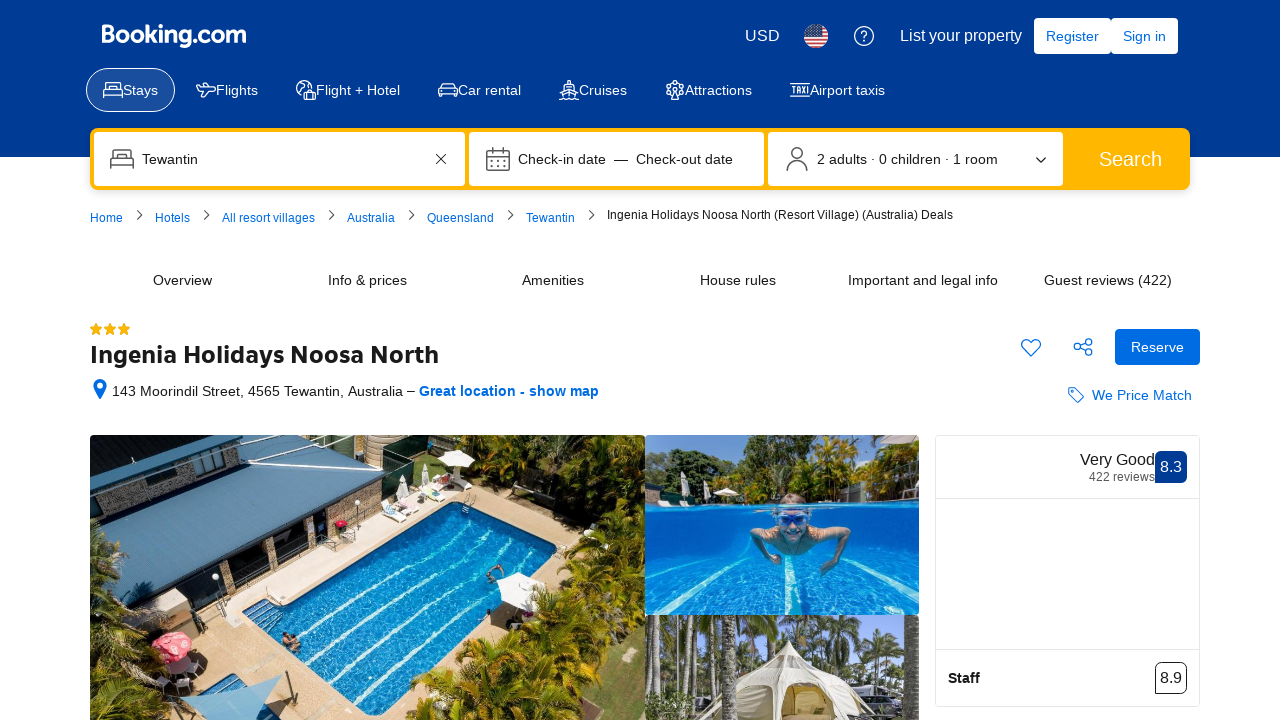

--- FILE ---
content_type: text/html; charset=UTF-8
request_url: https://www.booking.com/hotel/au/ingenia-holidays-noosa-north.html
body_size: 1812
content:
<!DOCTYPE html>
<html lang="en">
<head>
    <meta charset="utf-8">
    <meta name="viewport" content="width=device-width, initial-scale=1">
    <title></title>
    <style>
        body {
            font-family: "Arial";
        }
    </style>
    <script type="text/javascript">
    window.awsWafCookieDomainList = ['booking.com'];
    window.gokuProps = {
"key":"AQIDAHjcYu/GjX+QlghicBgQ/7bFaQZ+m5FKCMDnO+vTbNg96AHqDSf7dyseAvxXfff+th73AAAAfjB8BgkqhkiG9w0BBwagbzBtAgEAMGgGCSqGSIb3DQEHATAeBglghkgBZQMEAS4wEQQMBbAhfC6rywEJSQLoAgEQgDvkSovwKw8drqzo35BraWInANBuiYC/Ydi42ZvWJEuM09r4GJbJcSPceJYTDcFO+WT1lARbyvQfSSoHfg==",
          "iv":"D549sACt8gAACAgi",
          "context":"[base64]/KL7jma+aziS4+OjHVrzXK+Idms6dBTIeiSG/6T04uDZapALLmlfsVbKawOtm5Uv13onIXcNqPdWngI1fuTP7cdx/+A0vC+av8kalI7UsTneRBL6YFYKUIqz3a3dP1pzsTNSLpHnCCVZzo1dOI="
};
    </script>
    <script src="https://d8c14d4960ca.337f8b16.us-east-2.token.awswaf.com/d8c14d4960ca/a18a4859af9c/f81f84a03d17/challenge.js"></script>
</head>
<body>
    <div id="challenge-container"></div>
    <script type="text/javascript">
        AwsWafIntegration.saveReferrer();
        AwsWafIntegration.checkForceRefresh().then((forceRefresh) => {
            if (forceRefresh) {
                AwsWafIntegration.forceRefreshToken().then(() => {
                    window.location.reload(true);
                });
            } else {
                AwsWafIntegration.getToken().then(() => {
                    window.location.reload(true);
                });
            }
        });
    </script>
    <noscript>
        <h1>JavaScript is disabled</h1>
        In order to continue, we need to verify that you're not a robot.
        This requires JavaScript. Enable JavaScript and then reload the page.
    </noscript>
</body>
</html>

--- FILE ---
content_type: text/css
request_url: https://cf.bstatic.com/psb/capla/static/css/e29bf07a.7a123801.chunk.css
body_size: 2955
content:
.fe060d9bb4{margin-bottom:var(--bui_spacing_2x)}.c805fb269e{margin-top:var(--bui_spacing_2x);margin-bottom:var(--bui_spacing_2x)}.d4267fb56b{overflow-x:auto}.f5a35906bb{max-width:100%;overflow-wrap:break-word}
.d512787a1c{margin-left:var(--bui_spacing_2x);margin-right:var(--bui_spacing_2x);height:60px}.b9a0efcb73{text-align:end;width:80px}.ce5e4a27d8{text-align:start;width:80px}.d3cea1cd18{text-align:center}
.db0b083e74{overflow:auto;padding-block-start:var(--bui_spacing_4x)}.c59a66f652{overflow:hidden;display:flex;padding-block-start:0}
.edb19d3940{margin-bottom:var(--bui_spacing_4x);padding-inline-start:var(--bui_spacing_4x);padding-inline-end:var(--bui_spacing_4x);display:flex;flex-direction:column;gap:var(--bui_spacing_2x)}.ee366af78a{flex-grow:1;justify-content:end}
.fca175cce9 hr{margin-block-start:var(--bui_spacing_2x);margin-block-end:var(--bui_spacing_2x)}.fca175cce9 strong{font-weight:var(--bui_font_strong_1_font-weight)}.fca175cce9 em{font-style:italic}.fca175cce9 ol,.fca175cce9 ul{margin-block-start:var(--bui_spacing_1x);margin-block-end:var(--bui_spacing_1x);padding-inline-start:var(--bui_spacing_4x)}.fca175cce9 ul{list-style-type:disc}.fca175cce9 ol{list-style-type:decimal}.fca175cce9 li{margin-block-start:var(--bui_spacing_half);margin-block-end:var(--bui_spacing_half);display:list-item}.fca175cce9 ul ul{list-style-type:circle}.fca175cce9 ul ul ul{list-style-type:square}
.ac96e178e8{margin-top:var(--bui_spacing_1x);margin-bottom:var(--bui_spacing_2x)}.cc1c383429{margin-bottom:var(--bui_spacing_4x)}.d15cee2d02{margin-bottom:var(--bui_spacing_3x)}.c024dac69c{margin-bottom:var(--bui_spacing_2x)}
.ca9e0d76f0{text-decoration:none;display:flex;flex-direction:column;height:100%;width:100%;align-items:stretch}.ca9e0d76f0:link{color:var(--bui_color_foreground_alt);font-weight:500}.ec0ad5a833{border-radius:var(--bui_border_radius_200)}.f77b3c9cc6{margin-top:var(--bui_spacing_2x);margin-bottom:0!important}.f77b3c9cc6 div{margin-bottom:var(--bui_spacing_half)}.eb8ea2eb71{position:absolute;top:var(--bui_spacing_3x);left:var(--bui_spacing_3x);margin-right:var(--bui_spacing_3x)}.d1d9843bc6{color:var(--bui_color_black)}.b6d0361edb{width:100%;height:100%}.a9f6767aeb{border:1px solid var(--bui_color_action_foreground);color:var(--bui_color_action_foreground);text-align:center}.e5fe257ca6{width:min-content}.be46cfc1aa{display:-webkit-box;-webkit-line-clamp:3;-webkit-box-orient:vertical;overflow:hidden}
.f18284f809 a{text-decoration:none}.be48e10ee0{position:absolute;padding:var(--bui_spacing_4x)}.c0cf00c588{left:0}.e0be86ad5e{right:0}.d98232f00a button{display:none}.afdb63692d{margin-block-end:var(--bui_spacing_4x)}.eb39cd5523{margin-top:var(--bui_spacing_4x)}
.bfde467c39{margin-top:var(--bui_spacing_2x);margin-bottom:var(--bui_spacing_2x)}.d4b31b7601{color:var(--bui_color_foreground_alt)}
.f99d7a7917{padding:var(--bui_spacing_2x)}.c0b9eeea35{padding:var(--bui_spacing_2x);background-color:var(--bui_color_action_background_alt)}.ea2234fd67{display:-webkit-box;-webkit-line-clamp:2;-webkit-box-orient:vertical;overflow:hidden;text-overflow:ellipsis;flex:1}
.d94b3acc36{height:100%}.d933b2ecd8{text-decoration:none;display:flex;flex-direction:column;height:100%;width:100%;align-items:stretch}a.d933b2ecd8:link{text-decoration:none}.dc9c7fea0e{padding:var(--bui_spacing_2x);height:100%;display:flex;flex-direction:column;align-items:stretch}.e10ece1559{display:-webkit-box;-webkit-line-clamp:2;-webkit-box-orient:vertical;overflow:hidden}.b0f0506d7f{display:-webkit-box;-webkit-line-clamp:1;-webkit-box-orient:vertical;overflow:hidden}.c228134e4d{vertical-align:bottom;line-height:var(--bui_font_body_2_line-height)}.cd8df0ce90{padding:var(--bui_spacing_2x)}.b4444fa309{padding:var(--bui_spacing_2x)}
.f9f14e2481{--animation-time:1s;width:34px;height:8px;display:flex;justify-content:space-between}.d1495148fa{width:8px;height:8px;background-color:var(--bui_color_foreground_disabled_alt);border-radius:50%;animation:c233dd2e94 infinite ease-in var(--animation-time)}.d1495148fa:first-child{animation-delay:0s}.d1495148fa:nth-child(2){animation-delay:calc(var(--animation-time) / 4)}.d1495148fa:nth-child(3){animation-delay:calc(var(--animation-time) / 2)}@keyframes c233dd2e94{0%{background-color:var(--bui_color_foreground_disabled_alt)}25%{background-color:var(--bui_color_foreground_disabled)}to{background-color:var(--bui_color_foreground_disabled_alt)}}
.e180176361{display:flex;overflow-wrap:break-word}.aec27b136d{max-width:80%;display:inline-block}.aec27b136d.b3e85e20e6{margin-inline-end:auto}.aec27b136d.c5654d74ef{margin-inline-start:auto}.cfd5a96ee2{padding:var(--bui_spacing_3x);border-radius:var(--bui_border_radius_300);background-color:var(--bui_color_background_alt)}.cfd5a96ee2.c5654d74ef{background-color:var(--bui_color_background_disabled)}.cfd5a96ee2.d09e58776d{background-color:var(--bui_color_callout_background_alt)}.cfd5a96ee2.dfd48b6127{background-color:var(--bui_color_background_alt)}.a973b07cbe{margin-top:var(--bui_spacing_2x)}.ca4f7ee913{color:var(--bui_color_action_foreground)}
.e343ca330d{text-decoration:none}.e343ca330d:link{text-decoration:none}
.b1100b3c19 textarea{resize:none}
.f4e2bdcdc7{height:22px}
.e5b0af413e{position:relative;fill:var(--bui_color_accent_border)}.e5b0af413e:before{content:" ";position:absolute;transform:translateY(-50%);top:50%;left:0;right:0;height:var(--bui_spacing_6x)}.bae6335253{font-weight:700}.f2c354f969{display:inline-flex;cursor:help}.d1903e422e{display:flex;align-items:center}.f3b61bfed4{margin-left:var(--bui_spacing_1x)}.e31b5d02bf:link{font-weight:400}.d12fe2f504{margin:var(--bui_spacing_4x) 0}.e87eee97b7{margin:var(--bui_spacing_2x) 0}
.dbbae1c947{color:var(--bui_color_accent_border)}.de5b77f4e5{display:flex}
.a8663bc8ab{text-decoration:none;display:flex;flex-direction:column;height:100%;width:100%;align-items:stretch;border:var(--bui_border_width_100) solid;border-color:var(--bui_color_border_alt);border-radius:var(--bui_border_radius_200);overflow:hidden}a.a8663bc8ab:link{text-decoration:none}.baad532480{text-decoration:none;display:flex;flex-direction:column;height:100%;width:100%;align-items:stretch;box-shadow:var(--bui_shadow_100);border-radius:var(--bui_border_radius_200);overflow:hidden}.cf0e25a46d{flex:1 1 0}.dc98e0be6d{background:var(--bui_color_background_alt)}.b751091ba1{margin-top:0!important}.c51e32e283{flex-grow:1}.fe65790d1a{border:none}.d0a98ff0d1{position:static}.d0a98ff0d1 button{display:flex}.a509a6a16f{-webkit-line-clamp:2;display:-webkit-box;-webkit-box-orient:vertical;overflow:hidden}.ef200ef4bd{position:relative;display:flex;flex-direction:column;height:100%;width:100%;align-items:stretch}.c991f04c60{position:absolute;top:var(--bui_spacing_2x);right:var(--bui_spacing_2x);z-index:100}.c2852fafa8{position:absolute;top:var(--bui_spacing_3x);left:var(--bui_spacing_3x);z-index:var(--bui_z_index_1)}[dir=rtl] .c2852fafa8{left:unset;right:var(--bui_spacing_3x)}
.ffdbf717ce{color:initial;padding:var(--bui_spacing_2x)}.ffdbf717ce:hover .a00905ea00{color:var(--bui_color_action_highlighted)}.b74e963701{display:flex;justify-content:center;align-items:center;padding:var(--bui_spacing_2x);background:var(--bui_color_action_background_alt);border-radius:var(--bui_border_radius_100)}.e1a9578e73{color:var(--bui_color_action_foreground)}.ae9940ea75{color:var(--bui_color_foreground_disabled)}.b6dab3c49c{max-width:100%;flex-shrink:initial}.a00905ea00{white-space:normal;overflow-wrap:break-word;word-wrap:break-word}.cc72cf75cf{white-space:normal;overflow-wrap:break-word;word-wrap:break-word}
.c9d8f2b464{-webkit-line-clamp:2;display:-webkit-box;-webkit-box-orient:vertical;overflow:hidden;flex:1 1 0}.bd8ec2c286{padding-top:var(--bui_spacing_half)}
.e4248514e8{vertical-align:bottom;line-height:var(--bui_font_body_2_line-height)}.d0077f59f9{max-width:100%;overflow-wrap:break-word}
.cafac92f4a{display:block}.fcc645b25d{text-align:right}.f2f358d1de{font-weight:500;font-family:BlinkMacSystemFont,-apple-system,Segoe UI,Roboto,Helvetica,Arial,sans-serif;color:var(--bui_color_foreground)}.d68334ea31{color:var(--bui_color_destructive_foreground);text-decoration:line-through;margin:0 3px}.b2d4ad7a15{font-size:16px;font-weight:500;line-height:24px;color:var(--bui_color_destructive_foreground);text-decoration:line-through}.ac028fa603{margin-left:3px;font-family:BlinkMacSystemFont,-apple-system,Segoe UI,Roboto,Helvetica,Arial,sans-serif}.ccd2dc984b{margin-left:3px;font-family:BlinkMacSystemFont,-apple-system,Segoe UI,Roboto,Helvetica,Arial,sans-serif}.bcc9679f3b{color:var(--bui_color_destructive_foreground);text-decoration:line-through}.d795ef4144{max-width:500px}.ab607752a2{display:inline-block}.b326b7423a{display:block}.d58faa3d6a{text-align:left}.e5377cce84{text-align:right}.a2efaf6c2e{display:block}.f6b355237f{white-space:nowrap}.e725a11992{margin-right:3px}.e6ab5b5b63{margin-left:3px}.bf44319e7e{margin-left:var(--bui_spacing_1x)}.b6aa3f089f{position:relative;top:-2px;margin-left:3px;vertical-align:middle}.d90842265b{margin-left:var(--bui_spacing_1x);vertical-align:text-top}.a373cdfaea{color:var(--bui_color_action_foreground)}.e01153b159{color:var(--bui_color_foreground_inverted)}.b091ff8d21{margin:var(--bui_spacing_4x) 0}.be2fd8df4c{margin-bottom:var(--bui_spacing_2x)}.da745aa322{margin:calc(var(--bui_spacing_2x) * -1) 0 var(--bui_spacing_2x)}.ac8cb41332{margin-left:var(--bui_spacing_1x)}.ccb42190e8{margin-left:var(--bui_spacing_1x);vertical-align:text-bottom}.b57789eae3{padding-bottom:var(--bui_spacing_1x)}.b3559b4a95{display:block}.f7c2d1a1f4{margin-right:var(--bui_spacing_1x)}.ecabcfd871{font-weight:500;font-family:BlinkMacSystemFont,-apple-system,Segoe UI,Roboto,Helvetica,Arial,sans-serif}.bc953715bf{display:block;margin-top:var(--bui_spacing_1x)}.f8f74e6f1f{font-size:var(--bui_font_size_caption);line-height:var(--bui_line_height_caption)}.e3e3b5c3ac{font-size:var(--bui_font_size_caption);line-height:var(--bui_line_height_caption)}.d2b1650e54{color:var(--bui_color_destructive_foreground);text-decoration:line-through}.cc5da3f00c{font-weight:var(--bui_font_weight_bold)}.a5bef32ed0{font-size:var(--bui_font_size_display_1);line-height:var(--bui_line_height_display_1);font-weight:var(--bui_font_weight_bold)}.c477305bc4{color:var(--bui_color_destructive_foreground)}.f8864b11cd{color:var(--bui_color_foreground_secondary)}.b0175d9185{display:inline-flex;margin-inline-end:var(--bui_spacing_2x)}
.ab98e8129f{color:var(--bui_color_foreground)}.ab98e8129f:before{border-color:var(--bui_color_foreground)}.c1b7ac586a{margin-bottom:var(--bui_spacing_1x)}.bc727ad49b{font-family:monospace}.e885e5cfb0{display:inline-block;font-family:monospace;white-space:nowrap;background-color:var(--bui_color_background_base_alt);padding:0 var(--bui_spacing_1x)}.ea3b612c30{display:block;margin:var(--bui_spacing_2x) 0}
.abba7ff06d{display:block;color:var(--bui_color_foreground_alt);margin-bottom:var(--bui_spacing_2x)}.b94133ae09{display:block;margin:var(--bui_spacing_1x) 0}.b83c1d5139{margin:var(--bui_spacing_1x) 0}.c655723675{display:block;margin-bottom:var(--bui_spacing_2x)}.d5b110bebb{display:block;margin-bottom:var(--bui_spacing_2x)}.ae0a86458f{display:block;margin-bottom:var(--bui_spacing_1x)}.e411b53abb{color:var(--bui_color_constructive_foreground)}.ebbf55796a{display:block;margin-bottom:var(--bui_spacing_2x)}.d4fdd290bb{display:block;margin-bottom:var(--bui_spacing_2x)}.a93c15a0d1{display:block;margin-bottom:var(--bui_spacing_4x)}
.e6099c77e3{margin-top:var(--bui_spacing_6x)}.e5654f6b09{color:var(--bui_color_constructive_background)}.f660154674{margin:0!important}
.f555a85ef6{margin-top:var(--bui_spacing_1x)}.cc2cd4c9c2{color:var(--bui_color_constructive_background)}
.b78944cbee{display:inline-block;vertical-align:top;margin-right:var(--bui_spacing_1x);margin-bottom:var(--bui_spacing_1x)}.c72f8030f5{display:block;margin-right:var(--bui_spacing_1x);margin-bottom:var(--bui_spacing_1x)}.b48c644490{margin-bottom:var(--bui_spacing_2x)}.a253602212{display:block;margin-bottom:var(--bui_spacing_2x)}.d7a604afc6{display:block;margin-bottom:var(--bui_spacing_2x)}.de30d814af{display:block;margin-bottom:var(--bui_spacing_3x)}
.ec849dfa65{-webkit-line-clamp:2;display:-webkit-box;-webkit-box-orient:vertical;overflow:hidden}
.ceab33c2e0{padding-bottom:var(--bui_spacing_4x)}
.fa5c80979f textarea{resize:none}.d4e1cfc2b4{padding-right:0;padding-left:var(--bui_spacing_1x)}.c22d1079df{padding-right:auto;padding-left:auto}
.ba22455de9{overflow:auto;display:flex;flex-direction:column;width:100%}
.c518e3f6ef{width:100%}
.f998526b35{margin-left:calc(var(--bui_spacing_3x)* -1)}
.affbfeba38{padding-inline-start:0;padding-inline-end:0}.ae6bdcd525{border-radius:0}.cd77ba4a24{height:100%}

/*# sourceMappingURL=https://istatic.booking.com/internal-static/capla/static/css/e29bf07a.7a123801.chunk.css.map*/

--- FILE ---
content_type: text/javascript
request_url: https://cf.bstatic.com/psb/capla/static/js/c9417943.f8dfa6c3.chunk.js
body_size: 62259
content:
/*! For license information please see c9417943.f8dfa6c3.chunk.js.LICENSE.txt */
(self["b-property-web-property-page__LOADABLE_LOADED_CHUNKS__"]=self["b-property-web-property-page__LOADABLE_LOADED_CHUNKS__"]||[]).push([["c9417943","9bf5cd4f","fa6f35f6","9aaba0cc","52b6b221","472c368d","ee3fb466","8d7bbf0b","8b4a3940","6d60dfbd","5475704e","f5fcd0d9","c0a21107","6cf80650","4d63d73f","733aa60b","18b1581c","bf3fdce0","1aa97ea2"],{"54bb4162":(e,t,n)=>{"use strict";n.d(t,{Z:()=>h});var r=n("ead71eb0"),a=n.n(r),i=n("6222292b"),o=n("abab1afe"),u=n("c44dcb0c"),c=n("8521b397"),l=n.n(c),s=n("69cfa14e");const f=new Set(["ad","ae","af","ag","ai","al","am","ao","aq","ar","as","at","au","aw","az","ba","bb","bd","be","bf","bg","bh","bi","bj","bl","bm","bn","bo","bq","br","bs","bt","bv","bw","by","bz","ca","cc","cd","cf","cg","ch","ci","ck","cl","cm","cn","co","cr","cu","cv","cw","cx","cy","cz","de","dj","dk","dm","do","dz","ec","ee","eg","eh","er","es","et","fi","fj","fk","fm","fo","fr","ga","gb","gd","ge","gf","gg","gh","gi","gl","gm","gn","gp","gq","gr","gs","gt","gu","gw","gy","hk","hm","hn","hr","ht","hu","id","ie","il","im","in","io","iq","ir","is","it","je","jm","jo","jp","ke","kg","kh","ki","km","kn","kp","kr","kw","ky","kz","la","lb","lc","li","lk","lr","ls","lt","lu","lv","ly","ma","mc","md","me","mf","mg","mh","mk","ml","mm","mn","mo","mp","mq","mr","ms","mt","mu","mv","mw","mx","my","mz","na","nc","ne","nf","ng","ni","nl","no","np","nr","nu","nz","om","pa","pe","pf","pg","ph","pk","pl","pm","pn","pr","ps","pt","pw","py","qa","re","ro","rs","ru","rw","sa","sb","sc","sd","se","sg","sh","si","sj","sk","sl","sm","sn","so","sr","ss","st","sv","sx","sy","sz","tc","td","tf","tg","th","tj","tk","tl","tm","tn","to","tr","tt","tv","tw","tz","ua","ug","um","us","uy","uz","va","vc","ve","vg","vi","vn","vu","wf","ws","xk","ye","yt","za","zm","zw"]);const d="b8d1620349",v="d838fb5f41",p="aea5eccb71",_="a787c7cca4",m=e=>{const{displayUsername:t,guestCountryCode:n,guestCountryName:r,showCountryName:i=!0,showCountryFlag:c=!0,showUsernameWithSubtitle:m}=e,h=(0,u.useI18n)(),g=(E=n)&&f.has(E)?E:null;var E;let b,y=r;if(g){const e=g.charAt(0).toUpperCase()+g.slice(1).toLowerCase();b=(0,s.hX)({setName:"images-flags",assetName:e})||"",r||(y=h.trans((0,o.t)("country",g,"name")))}return a().createElement(a().Fragment,null,m&&a().createElement("span",{className:l()({[_]:c})},t),c&&!!b&&a().createElement("img",{alt:i?y:"",src:b,className:d}),i&&!!y&&a().createElement("span",{className:l()(v,{[p]:c||!c&&m})},!c&&m?" - ":" ",y))},h=e=>{const{username:t,guestCountryCode:n,guestCountryName:r,avatarUrl:c,avatarColor:l,anonymous:s,showCountryName:f=!0,showCountryFlag:d=!0,showUsernameWithSubtitle:v,size:p}=e,_=(0,u.useI18n)(),h=s||!t?_.trans((0,o.t)("anonymous")):t;return a().createElement(i.AvatarBlock,{title:v?"":h,subtitle:a().createElement(m,{displayUsername:h,guestCountryCode:n,guestCountryName:r,showCountryName:f,showCountryFlag:d,showUsernameWithSubtitle:v}),avatar:{src:c,color:l||"constructive",text:(g=h,[...g][0]),attributes:{"aria-hidden":!c}},size:p});var g}},b77791ba:(e,t,n)=>{"use strict";n.d(t,{Z:()=>i});var r=n("dc6d28ff");const a=["dragonbot","https://whatis.contentkingapp.com","siteauditbot","bot.html","bot.htm","google-ads","adsbot-google","google-safety","bytespider","spider-feedback@bytedance.com","petalbot","facebot","twitterbot","amazonbot","bingbot","pangubot","bytedance"],i=()=>{var e;const t=(0,r.getRequestContext)(),n=t.isRobotRequest(),i=(null===(e=t.getUserAgent())||void 0===e?void 0:e.userAgent)??"";return n||a.some((e=>i&&i.toLowerCase().includes(e.toLowerCase())))}},eb4e2738:(e,t,n)=>{"use strict";n.d(t,{Z:()=>A});var r=n("ead71eb0"),a=n.n(r),i=n("1d5b7a48"),o=n("a6b472cf"),u=n("6222292b"),c=n("abab1afe"),l=n("c44dcb0c");const s="THUMBNAILS",f="GALLERY",d="REVIEW_THUMBNAIL",v="REVIEW_PHOTO",p="GALLERY_CLOSE",_="THUMBNAIL_WITH_OVERLAY",m="NAVIGATE_FORWARD",h="NAVIGATE_BACK",g="d1b3e86ac7",E="bbd86c3e1a",b="ec9f0eafa4",y="fe12c26831",w="aa288b9eb5",T="f818d1c7d6",A=e=>{let{isMdot:t,photos:n,title:A,subtitle:S,trackThumbnailClicked:x}=e;const C=(0,l.useI18n)(),[k,I]=(0,r.useState)(!1),[L,R]=(0,r.useState)(0),N=(0,r.useRef)(null);if(!n||null===n||void 0===n||!n.length)return null;const O=t?72:80,D=n.slice(0,4),P=n.length-4,M=(e,t)=>{R(e),I(!0),x&&x(t)},B=C.trans((0,c.t)("a11y_ugc_web_gallery_open")),U=C.trans((0,c.t)("a11y_ugc_web_gallery_close")),V=C.trans((0,c.t)("a11y_ugc_web_gallery_next")),H=C.trans((0,c.t)("a11y_ugc_web_gallery_previous"));return a().createElement(a().Fragment,null,a().createElement("div",{className:g,"data-testid":s},null===D||void 0===D?void 0:D.map(((e,t)=>a().createElement(u.Actionable,{key:e.id,className:E,tagName:"div",onClick:()=>{P>0&&3===t?M(t):M(t,e.id)},attributes:{"aria-label":B}},P>0&&3===t&&a().createElement(u.Text,{className:b,variant:"strong_2",attributes:{"data-testid":_}},"+",P),a().createElement(u.Image,{src:e.src,width:O+"px",height:O+"px",attributes:{"data-testid":`${d}_${null===e||void 0===e?void 0:e.kind}`},alt:(null===e||void 0===e?void 0:e.altText)||void 0}))))),a().createElement(u.SheetContainer,{title:A,subtitle:S,closeAriaLabel:U,className:"BLOCK_PANEL_CLOSE",position:t?"fullScreen":"center",active:k,onCloseTrigger:()=>I(!1),size:"large",attributes:{"data-testid":f},closeAttributes:{"data-testid":p}},a().createElement(u.SliderContainer,{ref:N,variant:"content",previousButtonAriaLabel:H,nextButtonAriaLabel:V,defaultActiveIndex:L,isScrollEnabled:!0,className:y},n.map(((e,t)=>a().createElement("div",{key:e.id},0===t&&n.length>1&&a().createElement(u.Button,{className:w,variant:"elevated",rounded:!0,icon:i.default,onClick:()=>{var e;return null===(e=N.current)||void 0===e?void 0:e.navigateBack()},attributes:{"data-testid":h,"aria-label":H}}),a().createElement(u.Image,{src:e.src,contentMode:"fit",height:"75vh",attributes:{"data-testid":`${v}_${null===e||void 0===e?void 0:e.kind}`},alt:(null===e||void 0===e?void 0:e.altText)||void 0}),0===t&&n.length>1&&a().createElement(u.Button,{className:T,variant:"elevated",rounded:!0,icon:o.default,onClick:()=>{var e;return null===(e=N.current)||void 0===e?void 0:e.navigateForward()},attributes:{"data-testid":m,"aria-label":V}})))))))}},"43bedd84":(e,t,n)=>{"use strict";n.d(t,{p:()=>r});const r="Booking.com"},caa1002d:(e,t,n)=>{"use strict";n.d(t,{Z:()=>A});var r=n("3d054e81"),a=n("ead71eb0"),i=n.n(a),o=n("54bb4162"),u=n("eb4e2738"),c=n("92a733f9"),l=n("8d7fb0c5"),s=n("88a09b03"),f=n("cac51f6a"),d=n("e3e7df99"),v=n("6222292b"),p=n("abab1afe"),_=n("c44dcb0c"),m=n("45ca3fbe"),h=n("88bf1a24"),g=n("354fcb09"),E=n("719d50d8"),b=n("686f3b7e"),y=n("c520ddab");const w="b38679b5c6",T="b5d2738840",A=e=>{const{date:t,title:n,positiveText:A,negativeText:S,guestDetails:x,reviewScore:C,stayInfo:k,translatable:I,direction:L,reviewPhotos:R,partnerReply:N,reviewVotes:O,isPendingReview:D,isSuppressed:P=!1,reviewEditUrl:M,propertyName:B,onClickModerationProcess:U}=e,V=(0,_.useI18n)(),H=(0,a.useRef)(null),[F,j]=(0,y.M)({title:n,positiveText:A,negativeText:S,direction:L},I);function z(){return P||!n?null:i().createElement(v.Text,{variant:"headline_3",tagName:"h4",attributes:{"data-testid":"review-title"},mixin:{margin:0},className:(0,h.m)(F.current.direction)},F.current.title)}function W(){return i().createElement("div",{"data-testid":"review-score"},i().createElement(v.ReviewScore,{score:C,scoreAriaLabel:V.trans((0,p.t)("a11y_rating_score_for_screenreader",{variables:{review_score_number:C}})),alignment:"end",className:T}))}function G(){return I&&(0,y.Q)({positiveText:A,negativeText:S})?i().createElement("div",{"data-testid":"review-translation-handle",ref:H},i().createElement(l.Z,{provider:null===F||void 0===F?void 0:F.current.provider,translationState:F.viewState,showOriginalHandler:()=>{j(m.H.ORIGINAL),setTimeout((()=>{var e;return null===(e=H.current)||void 0===e||null===(e=e.querySelector("button"))||void 0===e?void 0:e.focus()}),200)},showTranslationHandler:()=>{j(m.H.TRANSLATED)}})):null}function Y(){return k?i().createElement(d.n,k):null}function Z(){var e;return R&&null!==R&&void 0!==R&&null!==(e=R.photos)&&void 0!==e&&e.length?i().createElement("div",{"data-testid":"review-photos"},i().createElement(u.Z,R)):null}function $(){if(!D||!B)return null;const e=V.trans((0,p.t)("review_thanks_for_your_patience_name",{variables:{property_name:B,user_first_name:x.username}})),t=V.trans((0,p.t)("review_thanks_for_your_patience_nameless",{variables:{property_name:B}})),n=x.anonymous?t:e,r=i().createElement(_.Trans,{tag:"review_thanks_for_your_patience_subheader",variables:{num:"",start_link:"<0>",end_link:"</0>"},components:[i().createElement(v.Link,{onClick:U,key:"pendingModerationModalLink",attributes:{"aria-label":V.trans((0,p.t)("a11y_ugc_web_mdot_guidelines_open"))}})],num_exception:1});return i().createElement("div",{"data-testid":"review-pending-moderation"},i().createElement(v.Title,{title:n,variant:"headline_3",subtitle:r}),i().createElement(v.Divider,{className:w}))}function q(){if(!(0,y.Q)({positiveText:A,negativeText:S})||!O)return null;const{anonymous:e,username:t}=x,n=e||!t?V.trans((0,p.t)("anonymous")):t,a=x.guestCountryName;return i().createElement("div",{"data-testid":"review-vote"},i().createElement(c.Z,(0,r.Z)({},O,{guestName:n,countryName:a})))}function K(){return M?i().createElement(v.Stack,{alignItems:"end"},i().createElement(g.Z,{editUrl:M})):null}return i().createElement("div",{"data-testid":"review","aria-label":V.trans((0,p.t)("a11y_ugc_review_card_item")),role:"group"},i().createElement($,null),i().createElement(K,null),i().createElement(v.Grid,null,i().createElement(v.Grid.Column,{size:3,attributes:{role:"group","aria-label":V.trans((0,p.t)("a11y_ugc_review_card_reviewer"))}},i().createElement(v.Stack,{gap:4},i().createElement("div",{"data-testid":"review-avatar"},i().createElement(o.Z,x)),i().createElement(Y,null))),i().createElement(v.Grid.Column,{size:9,attributes:{role:"group","aria-label":V.trans((0,p.t)("a11y_ugc_review_card_review"))}},i().createElement("div",null,i().createElement(v.Stack,{gap:4},i().createElement(v.Grid,{bleed:!0},i().createElement(v.Grid.Column,{size:11},i().createElement(f.u,{date:t}),i().createElement(z,null)),i().createElement(v.Grid.Column,{size:1},i().createElement(W,null))),P?i().createElement(i().Fragment,null,i().createElement(E.l,{text:V.trans((0,p.t)("comp_hidden_review_copy_tab"))})):i().createElement(i().Fragment,null,i().createElement(b.k,{positiveText:F.current.positiveText,negativeText:F.current.negativeText,direction:F.current.direction}),i().createElement(G,null),i().createElement(Z,null),i().createElement(s.E,{text:null===N||void 0===N?void 0:N.text,textCutoff:null===N||void 0===N?void 0:N.textCutoff,direction:null===N||void 0===N?void 0:N.direction,isHotel:null===N||void 0===N?void 0:N.isHotel,trackPartnerReplyClick:null===N||void 0===N?void 0:N.trackPartnerReplyClick}),i().createElement(v.Stack.Item,{alignSelf:"end"},i().createElement(q,null))))))))}},"709bd459":(e,t,n)=>{"use strict";n.d(t,{Z:()=>A});var r=n("3d054e81"),a=n("ead71eb0"),i=n.n(a),o=n("eb4e2738"),u=n("92a733f9"),c=n("8d7fb0c5"),l=n("cac51f6a"),s=n("719d50d8"),f=n("6222292b"),d=n("abab1afe"),v=n("c44dcb0c"),p=n("54bb4162"),_=n("45ca3fbe"),m=n("88bf1a24"),h=n("88a09b03"),g=n("354fcb09"),E=n("686f3b7e"),b=n("c520ddab"),y=n("e3e7df99");const w="f3923ce253",T="cae583da56",A=e=>{const{date:t,title:n,positiveText:a,negativeText:A,guestDetails:S,reviewScore:x,stayInfo:C,translatable:k,direction:I,reviewPhotos:L,partnerReply:R,reviewVotes:N,isPendingReview:O,isSuppressed:D=!1,reviewEditUrl:P,propertyName:M,onClickModerationProcess:B}=e,U=(0,v.useI18n)(),[V,H]=(0,b.M)({title:n,positiveText:a,negativeText:A,direction:I},k),F={...S,reviewScore:x};function j(){return D||!n?null:i().createElement(f.Text,{variant:"strong_1","data-testid":"review-title",className:(0,m.m)(V.current.direction),attributes:{"data-testid":"review-title"}},V.current.title)}function z(){return i().createElement("div",{className:w,"data-testid":"review-avatar"},i().createElement(p.Z,F),i().createElement("div",{"data-testid":"review-score"},i().createElement(f.ReviewScore,{score:x,scoreAriaLabel:U.trans((0,d.t)("a11y_rating_score_for_screenreader",{variables:{review_score_number:x}}))})))}function W(){return k&&(0,b.Q)({positiveText:a,negativeText:A})?i().createElement("div",{"data-testid":"review-translation-handle"},i().createElement(c.Z,{provider:null===V||void 0===V?void 0:V.current.provider,translationState:V.viewState,showOriginalHandler:()=>H(_.H.ORIGINAL),showTranslationHandler:()=>H(_.H.TRANSLATED)})):null}function G(){return C?i().createElement(y.n,(0,r.Z)({},C,{isMdot:!0})):null}function Y(){var e;return L&&null!==L&&void 0!==L&&null!==(e=L.photos)&&void 0!==e&&e.length?i().createElement("div",{"data-testid":"review-photos"},i().createElement(o.Z,L)):null}function Z(){return(0,b.Q)({positiveText:a,negativeText:A})&&N?i().createElement("div",{"data-testid":"review-vote"},i().createElement(u.Z,N)):null}function $(){return i().createElement(f.Grid,{bleed:!0},i().createElement(f.Grid.Column,{size:P?10:12},i().createElement(l.u,{date:t}),i().createElement(j,null)),!!P&&i().createElement(f.Grid.Column,{size:2},i().createElement(f.Stack,{alignItems:"end"},i().createElement(g.Z,{editUrl:P}))))}function q(){if(!O||!M)return null;const e=U.trans((0,d.t)("review_thanks_for_your_patience_name",{variables:{property_name:M,user_first_name:S.username}})),t=U.trans((0,d.t)("review_thanks_for_your_patience_nameless",{variables:{property_name:M}})),n=S.anonymous?t:e,r=i().createElement(v.Trans,{tag:"review_thanks_for_your_patience_subheader",variables:{num:"",start_link:"<0>",end_link:"</0>"},components:[i().createElement(f.Link,{onClick:B,key:"pendingModerationModalLink",attributes:{"aria-label":U.trans((0,d.t)("a11y_ugc_web_mdot_guidelines_open"))}})],num_exception:1});return i().createElement("div",{"data-testid":"review-pending-moderation"},i().createElement(f.Title,{title:n,variant:"headline_3",subtitle:r}),i().createElement(f.Divider,{className:T}))}return i().createElement("div",{"data-testid":"review"},i().createElement(f.Stack,{gap:4},i().createElement(q,null),i().createElement(z,null),i().createElement($,null),D?i().createElement(i().Fragment,null,i().createElement(s.l,{text:U.trans((0,d.t)("comp_hidden_review_copy_tab"))}),i().createElement(G,null)):i().createElement(i().Fragment,null,i().createElement(E.k,{positiveText:V.current.positiveText,negativeText:V.current.negativeText,direction:V.current.direction}),i().createElement(W,null),i().createElement(Y,null),i().createElement(G,null),i().createElement(h.E,{text:null===R||void 0===R?void 0:R.text,textCutoff:null===R||void 0===R?void 0:R.textCutoff,direction:null===R||void 0===R?void 0:R.direction,isHotel:null===R||void 0===R?void 0:R.isHotel,trackPartnerReplyClick:null===R||void 0===R?void 0:R.trackPartnerReplyClick}),i().createElement(f.Stack.Item,{alignSelf:"end"},i().createElement(Z,null)))))}},fd27dd1e:(e,t,n)=>{"use strict";n.d(t,{Z:()=>p});var r=n("3d054e81"),a=n("ead71eb0"),i=n.n(a),o=n("6222292b"),u=n("abab1afe"),c=n("c44dcb0c"),l=n("24fc8bce"),s=n("d1c75c46");const f="b6721bcf0a",d="cb6028d5e7";const v=function(e){let{reviewSubscores:t,legend:n}=e;return i().createElement(o.Stack,{gap:2},i().createElement(o.Stack.Item,null,t.map((e=>i().createElement(o.Grid,{key:e.label,gap:4,align:"center",mixin:{marginBlockEnd:1}},i().createElement(o.GridColumn,{size:5},(0,l.id)(e.label,e.variant,(null===n||void 0===n?void 0:n.higher)??(null===n||void 0===n?void 0:n.lower))),i().createElement(o.GridColumn,{size:5},i().createElement(o.ScoreBar,{value:e.value,variant:(0,l.fM)(e.variant),labelStart:"",labelEnd:""})),i().createElement(o.GridColumn,{size:2,className:d},e.score))))),i().createElement(o.Stack.Item,null,i().createElement(s.Z,(0,r.Z)({},n,{alignStart:!0}))))};const p=function(e){let{reviewSubscores:t,legend:n,isReviewSummaryExpRunning:a}=e;const d=(0,c.useI18n)().trans((0,u.t)("a11y_ugc_desktop_categories_hint"));function p(){const e=t.length%3;let r=8;return 1===e?r=4:2===e&&(r=void 0),i().createElement(o.Grid.Column,{size:4,offset:r,attributes:{"aria-hidden":!0}},i().createElement(s.Z,n))}return i().createElement("div",{role:"group","aria-label":d},a?i().createElement(v,{reviewSubscores:t,legend:n}):i().createElement(i().Fragment,null,i().createElement("div",{className:f,"data-testid":"ReviewSubscoresDesktop"},i().createElement(o.Text,{variant:"strong_1",tagName:"h3"},i().createElement(c.Trans,{tag:"d_review_tab_categories"}))),i().createElement(o.Grid,null,t.map((e=>i().createElement(o.Grid.Column,{size:4,key:e.label},i().createElement(l.ZP,(0,r.Z)({},e,{iconAriaLabel:(null===n||void 0===n?void 0:n.higher)??(null===n||void 0===n?void 0:n.lower)}))))),i().createElement(p,null))))}},"8446dedb":(e,t,n)=>{"use strict";n.d(t,{Z:()=>d});var r=n("3d054e81"),a=n("ead71eb0"),i=n.n(a),o=n("e66dedc9"),u=n("6222292b"),c=(n("abab1afe"),n("c44dcb0c")),l=n("24fc8bce"),s=n("d1c75c46");const f="ae471b537a";const d=function(e){let{reviewSubscores:t,inAccordion:n,legend:d,onReadReviews:v,onExpand:p,onSubscoresClick:_,previewSize:m=3}=e;const[h,g]=(0,a.useState)(!1),E=()=>h||0!==m;return i().createElement(u.Stack,{gap:3,attributes:{"data-testid":"ReviewSubscoresMobile"}},E()&&i().createElement("div",(0,r.Z)({className:f},_&&{onClick:_,role:"button",tabIndex:0,onKeyDown:e=>{"Enter"!==e.key&&" "!==e.key||(e.preventDefault(),_())}}),t.map(((e,t)=>(e=>n||h||e<m)(t)&&i().createElement(l.ZP,(0,r.Z)({},e,{key:e.label}))))),!!d&&E()&&i().createElement(s.Z,(0,r.Z)({},d,{variant:"vertical"})),v&&h&&i().createElement(u.Button,{attributes:{"data-testid":"read-all-reviews-btn"},variant:"secondary",size:"medium",wide:{s:!0},onClick:v},i().createElement(c.Trans,{tag:"ugc_m_hp_reviews_read_cta"})),!n&&i().createElement("div",{"data-testid":"review-summary-toggle"},i().createElement(u.Button.Aligner,{alignment:"start"},i().createElement(u.Button,{attributes:{"data-testid":"review-summary-toggle-btn"},icon:o.default,onClick:()=>{g(!h),p&&p()},variant:"tertiary",iconPosition:"end",size:"medium"},h?i().createElement(c.Trans,{tag:"ugc_review_list_less"}):i().createElement(c.Trans,{tag:"ugc_review_list_more"})))))}},"1906b13a":(e,t,n)=>{"use strict";n.d(t,{Z:()=>b});var r=n("3d054e81"),a=n("ead71eb0"),i=n.n(a),o=n("bd1d8d26"),u=n("6222292b"),c=n("abab1afe"),l=n("c44dcb0c"),s=n("a8577192"),f=n("ef0aef99");const d=e=>{const{id:t,name:n,onChange:r,isSelected:o=!1,forceDeselect:c}=e,[l,d]=(0,a.useState)(o);return(0,a.useEffect)((()=>{o!==l&&d(o)}),[o]),(0,a.useEffect)((()=>{c&&d(!1)}),[c]),i().createElement(u.Chip,{label:n,name:n,value:t.toString(),checked:l,icon:l?i().createElement(s.default,null):i().createElement(f.default,null),attributes:{"data-testid":"topic-filter-component",role:"button","aria-pressed":l},inputAttributes:{"data-testid":"topic-filter-input"},onChange:t=>{d(!l),t.value&&r&&r({...e,isSelected:t.checked})}})};var v=n("af1e2b38");const p="a12906d86d",_="ae9005990d",m="ab33b394e5",h="f9a8f0dd46",g="d79f84c38f",E="fd391c65bc",b=e=>{let{topics:t,onChange:n,useLimit:s=!1,limit:f=5,isExtendable:b=!1,titleVariant:y="strong_1",initialTextSearchValue:w="",forceDeselectAll:T,forceShowTextSearch:A=!1,onSearch:S,onTextSearchChange:x,magnifyingGlassClicked:C,showMoreClicked:k,clearText:I,columnGap:L=2}=e;const[R,N]=(0,a.useState)(!1),[O,D]=(0,a.useState)(!!w.length),[P,M]=(0,a.useState)(w),B=(0,l.useI18n)(),{isMDOT:U}=(0,v.Z6)(),V=!s||R?t:t.slice(0,f),H=B.trans((0,c.t)("ugc_d_hp_reviews_select_topics")),F=R?B.trans((0,c.t)("d_review_tab_show_less")):B.trans((0,c.t)("d_review_tab_show_more"));(0,a.useEffect)((()=>{w!==P&&M(w)}),[w]),(0,a.useEffect)((()=>{if(O&&!P.length){const e=document.getElementById("searchTextInput");null===e||void 0===e||e.focus(),null!==e&&void 0!==e&&e.scrollIntoView&&e.scrollIntoView({behavior:"smooth",block:"nearest",inline:"center"})}}),[O,P]),(0,a.useEffect)((()=>{I&&M("")}),[I]);return i().createElement("div",{onClick:e=>{e.stopPropagation()},role:"group","aria-label":H},!!V.length&&i().createElement("div",{className:E},"strong_1"===y?i().createElement(u.Title,{variant:y,title:H,titleTagName:"h3"}):i().createElement(u.Text,{variant:y},H)),i().createElement(u.Stack,{direction:"column",gap:L},i().createElement(u.Stack,{direction:"row",gap:2,attributes:{role:"group","aria-label":H}},V.map((e=>i().createElement(d,(0,r.Z)({},e,{key:e.id,onChange:n,forceDeselect:T})))),b&&i().createElement(i().Fragment,null,!(O||A)&&i().createElement(u.Button,{className:p,size:"medium",variant:"secondary-neutral",icon:i().createElement(o.default,null),onClick:()=>{C&&C(),D(!O)},attributes:{"data-testid":"topic-filters-text-search-toggle","aria-label":B.trans((0,c.t)("a11y_ugc_review_list_magnifying_glass"))}}),s&&!!V.length&&i().createElement(u.Button,{className:_,size:"medium",variant:"tertiary-neutral",text:F,onClick:()=>{k&&!R&&k(),N(!R)},attributes:{"data-testid":"topic-filters-show-more-toggle"}}))),b&&(O||A)&&i().createElement("div",{className:m},i().createElement(u.InputText,{name:"searchTextInput",id:"searchTextInput",className:h,value:P,onChange:e=>{const t=e.value.trim();x&&t!==P.trim()&&x({...e,value:t}),M(e.value)},clearButtonVisibility:"on-edit",clearButtonAriaLabel:B.trans((0,c.t)("a11y_reviews_search_clear_label")),startSlot:U&&i().createElement(u.Icon,{svg:o.default}),inputAttributes:{"data-testid":"topic-filters-text-search-input","aria-label":B.trans((0,c.t)("a11y_ugc_review_list_search_box"))}}),!U&&i().createElement(u.Button,{size:"medium",variant:"primary",text:B.trans((0,c.t)("ugc_review_tab_search_reviews_cta")),className:g,onClick:()=>{S&&S(P.trim())}}))))}},fef467d7:(e,t,n)=>{"use strict";n.d(t,{Y:()=>r,n:()=>a});const r={VOTE_HELPFUL:"VOTE_HELPFUL",VOTE_NOT_HELPFUL:"VOTE_NOT_HELPFUL"},a={HELPFUL:"helpful",NOT_HELPFUL:"notHelpful",DEFAULT:"default"}},"92a733f9":(e,t,n)=>{"use strict";n.d(t,{Z:()=>p});var r=n("ead71eb0"),a=n.n(r),i=n("81fdf82e"),o=n("65ce22db"),u=n("6222292b"),c=n("abab1afe"),l=n("c44dcb0c"),s=n("fef467d7");const f="c347ce0d41",d="aa5eb2c7d4",v="a2a5c6c692",p=e=>{let{helpfulVoteCount:t,voteVariant:n="default",guestName:r,countryName:p,onVote:_}=e;const m=(0,l.useI18n)(),h=m.trans((0,c.t)("review_helpful_vote_button_confirmed")),g=m.trans((0,c.t)("ugcx_reviews_not_helpful"));let E,b;r&&p&&(E=m.trans((0,c.t)("a11y_srx_mark_review_helpful",{variables:{reviewer_name:r,reviewer_country:p}})),b=m.trans((0,c.t)("a11y_srx_mark_review_not_helpful",{variables:{reviewer_name:r,reviewer_country:p}})));const y=e=>{_&&_(e)};function w(){const e=m.trans((0,c.t)("ugcx_reviews_you_voted_helpful_not",{variables:{start_bold:"",end_bold:""}}));return a().createElement(u.Text,{className:v,color:"neutral_alt",variant:"body_2"},a().createElement(u.Icon,{svg:i.default}),e)}function T(){const e=m.trans((0,c.t)("review_helpful_vote_you_bold",{variables:{start_bold:"",end_bold:""}})),n=m.trans((0,c.t)("review_helpful_vote_you_and_others_bold",{num_exception:1,variables:{start_bold:"",end_bold:"",number_people:String(t)}})),r=t&&t>0?n:e;return a().createElement(u.Text,{className:v,color:"neutral_alt",variant:"body_2"},a().createElement(u.Icon,{svg:o.default}),r)}function A(){const e=m.trans((0,c.t)("review_helpful_vote_number_people_bold",{num_exception:1,variables:{start_bold:"",end_bold:"",number_people:String(t)}}));return a().createElement("div",{className:d},!!t&&t>0&&a().createElement(u.Text,{color:"neutral_alt",variant:"body_2"},e),a().createElement("div",{className:f},a().createElement(u.Button.Aligner,{alignment:"start"},a().createElement(u.Button,{text:h,icon:o.default,iconPosition:"start",variant:"tertiary",type:"button",size:"medium",onClick:()=>y("helpful"),attributes:{"data-testid":s.Y.VOTE_HELPFUL,"aria-label":E}})),a().createElement(u.Button.Aligner,{alignment:"start"},a().createElement(u.Button,{text:g,icon:i.default,iconPosition:"start",variant:"tertiary",type:"button",size:"medium",onClick:()=>y("notHelpful"),attributes:{"data-testid":s.Y.VOTE_NOT_HELPFUL,"aria-label":b}}))))}switch(n){case"helpful":return a().createElement(T,null);case"notHelpful":return a().createElement(w,null);default:return a().createElement(A,null)}}},"8d7fb0c5":(e,t,n)=>{"use strict";n.d(t,{Z:()=>g});var r,a=n("ead71eb0"),i=n.n(a),o=n("96f91419"),u=n.n(o),c=n("6222292b"),l=(n("abab1afe"),n("c44dcb0c"));function s(){return s=Object.assign?Object.assign.bind():function(e){for(var t=1;t<arguments.length;t++){var n=arguments[t];for(var r in n)({}).hasOwnProperty.call(n,r)&&(e[r]=n[r])}return e},s.apply(null,arguments)}const f=e=>a.createElement("svg",s({xmlns:"http://www.w3.org/2000/svg",width:80,height:14,style:{position:"relative",top:4}},e),r||(r=a.createElement("g",{fill:"none",fillRule:"evenodd"},a.createElement("path",{fill:"#757575",d:"M31.463 1.344a1.21 1.21 0 1 1 2.42 0 1.21 1.21 0 1 1-2.42 0m-19.86 7.545c-1.043 0-1.767-.828-1.767-2.01 0-1.183.724-2.01 1.766-2.01 1.049 0 1.782.827 1.782 2.01 0 1.202-.718 2.01-1.782 2.01zm0-5.786c-2.205 0-3.806 1.588-3.806 3.776s1.6 3.777 3.805 3.777c2.213 0 3.82-1.59 3.82-3.777s-1.607-3.776-3.82-3.776zM29.12 7.068a1.8 1.8 0 0 0-.29-.406l-.066-.07.07-.068q.153-.16.304-.38l1.946-2.893h-2.361L27.26 5.514q-.124.182-.5.182h-.333V1.42c0-.855-.532-.972-1.108-.972h-.986v10.097h2.094v-3.03h.197c.238 0 .4.028.475.157l1.154 2.18c.322.591.645.692 1.249.692h1.604l-1.194-1.976zm10.16-3.982c-1.065 0-1.743.473-2.125.873l-.126.129-.046-.175c-.111-.428-.488-.664-1.056-.664h-.938l.006 7.293h2.079V7.18c0-.328.043-.613.13-.874.231-.787.876-1.277 1.683-1.277.649 0 .902.343.902 1.228v3.176c0 .755.35 1.109 1.105 1.109h.99l-.004-4.639c0-1.843-.899-2.817-2.6-2.817m-6.582.166h-.985l.007 5.639h-.001v1.652h1.051l.037.002.491-.002h.487v-.003h.003l.004-6.181c0-.746-.357-1.107-1.094-1.107m-12.93 5.637C18.726 8.89 18 8.061 18 6.88c0-1.183.726-2.01 1.768-2.01 1.046 0 1.78.827 1.78 2.01 0 1.202-.717 2.01-1.78 2.01zm0-5.786c-2.207 0-3.808 1.588-3.808 3.776s1.601 3.777 3.808 3.777c2.211 0 3.82-1.59 3.82-3.777s-1.609-3.776-3.82-3.776m26.496 5.466c-1.137 0-1.541-.992-1.541-1.921 0-.41.103-1.744 1.431-1.744.66 0 1.54.19 1.54 1.812 0 1.531-.778 1.853-1.43 1.853m2.51-5.337c-.395 0-.699.158-.85.445l-.058.111-.097-.083c-.335-.29-.937-.635-1.913-.635-1.944 0-3.253 1.46-3.253 3.632 0 2.17 1.354 3.687 3.292 3.687.661 0 1.184-.154 1.599-.469l.16-.12v.202c0 .975-.63 1.513-1.772 1.513a4.2 4.2 0 0 1-1.398-.258c-.44-.133-.699-.024-.878.418l-.165.41-.233.596.145.077c.73.388 1.681.62 2.542.62 1.77 0 3.836-.907 3.836-3.458l.008-6.688h-.966zM3.86 8.806l-1.693-.002V6.781c.001-.433.169-.657.538-.709H3.86c.824 0 1.356.52 1.356 1.36 0 .862-.519 1.373-1.356 1.374M2.168 3.349zv-.533c0-.466.197-.688.63-.716h.866c.743 0 1.187.444 1.187 1.187 0 .568-.304 1.23-1.16 1.23H2.169V3.348zm3.854 2.018-.306-.171.267-.229c.311-.267.832-.867.832-1.905 0-1.587-1.232-2.611-3.137-2.611H1.256A1.06 1.06 0 0 0 .234 1.499v9.008H3.72c2.118 0 3.487-1.153 3.487-2.938 0-.962-.443-1.784-1.186-2.202z"}),a.createElement("path",{fill:"#B0B0B0",d:"M50.556 9.413a1.21 1.21 0 1 1 2.419 0 1.21 1.21 0 1 1-2.42 0zm13.823-.524c-1.042 0-1.768-.828-1.768-2.01 0-1.183.726-2.01 1.768-2.01 1.046 0 1.78.827 1.78 2.01 0 1.202-.717 2.01-1.78 2.01m0-5.786c-2.206 0-3.807 1.588-3.807 3.776s1.6 3.777 3.807 3.777c2.211 0 3.82-1.59 3.82-3.777s-1.609-3.776-3.82-3.776m13.106.007c-.862 0-1.696.404-2.231 1.081l-.15.191-.119-.213c-.385-.703-1.048-1.059-1.97-1.059-.966 0-1.613.539-1.914.86l-.197.213-.076-.28c-.11-.405-.47-.627-1.015-.627h-.874l-.008 7.264h1.985V7.334c0-.282.035-.56.106-.85.19-.775.71-1.608 1.585-1.525.54.052.804.47.804 1.275v4.306h2V7.334c0-.352.032-.614.11-.878.162-.74.705-1.498 1.55-1.498.611 0 .838.346.838 1.276v3.244c0 .735.327 1.062 1.06 1.062h.935l.002-4.637c0-1.853-.816-2.793-2.42-2.793zM59.37 8.018c-.006.007-.861.907-1.985.907-1.026 0-2.06-.628-2.06-2.031 0-1.212.802-2.06 1.95-2.06.374 0 .798.135.865.36l.01.037a.73.73 0 0 0 .707.537l1.088.001v-.95c0-1.255-1.595-1.71-2.67-1.71-2.295 0-3.96 1.599-3.96 3.8s1.648 3.796 3.919 3.796c1.97 0 3.042-1.296 3.052-1.309l.057-.07-.86-1.429z"}))));var d;function v(){return v=Object.assign?Object.assign.bind():function(e){for(var t=1;t<arguments.length;t++){var n=arguments[t];for(var r in n)({}).hasOwnProperty.call(n,r)&&(e[r]=n[r])}return e},v.apply(null,arguments)}const p=e=>a.createElement("svg",v({xmlns:"http://www.w3.org/2000/svg",width:49,height:16,style:{position:"relative",top:4}},e),d||(d=a.createElement("g",{fill:"#757575",fillRule:"nonzero"},a.createElement("path",{d:"M11.968 5.65H6.3v1.682h4.021c-.199 2.36-2.161 3.365-4.014 3.365A4.42 4.42 0 0 1 1.868 6.22c0-2.547 1.971-4.508 4.443-4.508 1.908 0 3.031 1.216 3.031 1.216l1.178-1.22S9.01.025 6.251.025C2.741.024.024 2.988.024 6.19a6.26 6.26 0 0 0 6.317 6.194c3.309 0 5.73-2.266 5.73-5.618 0-.707-.102-1.115-.102-1.115M16.613 4.432c-2.326 0-3.993 1.818-3.993 3.94 0 2.152 1.617 4.004 4.02 4.004 2.176 0 3.959-1.663 3.959-3.958 0-2.631-2.074-3.986-3.986-3.986m.023 1.56c1.144 0 2.228.925 2.228 2.415 0 1.459-1.08 2.41-2.233 2.41-1.268 0-2.268-1.015-2.268-2.421 0-1.376.988-2.404 2.273-2.404M25.298 4.432c-2.327 0-3.994 1.818-3.994 3.94 0 2.152 1.617 4.004 4.02 4.004 2.177 0 3.96-1.663 3.96-3.958 0-2.631-2.074-3.986-3.986-3.986m.023 1.56c1.144 0 2.228.925 2.228 2.415 0 1.459-1.08 2.41-2.234 2.41-1.267 0-2.267-1.015-2.267-2.421 0-1.376.987-2.404 2.273-2.404M33.816 4.436c-2.136 0-3.814 1.87-3.814 3.969 0 2.39 1.946 3.976 3.777 3.976 1.132 0 1.734-.45 2.178-.965v.783c0 1.37-.832 2.191-2.088 2.191-1.213 0-1.822-.902-2.033-1.414l-1.527.638c.542 1.146 1.632 2.34 3.573 2.34 2.123 0 3.74-1.337 3.74-4.142V4.675h-1.665v.672c-.511-.551-1.212-.911-2.141-.911m.154 1.557c1.047 0 2.122.894 2.122 2.42 0 1.552-1.073 2.407-2.145 2.407-1.138 0-2.198-.924-2.198-2.392 0-1.525 1.1-2.435 2.221-2.435M45.028 4.427c-2.014 0-3.705 1.602-3.705 3.966 0 2.502 1.884 3.986 3.898 3.986 1.68 0 2.712-.92 3.328-1.743l-1.373-.914c-.357.553-.952 1.094-1.946 1.094-1.117 0-1.63-.612-1.949-1.204l5.327-2.21-.277-.648c-.515-1.268-1.715-2.327-3.303-2.327m.07 1.527c.725 0 1.247.386 1.469.849L43.01 8.289c-.153-1.15.937-2.335 2.087-2.335M38.784 12.143h1.75V.435h-1.75z"}))));var _=n("45ca3fbe");const m="a9ee5f248d";function h(e){let{provider:t,translationState:n,showOriginalHandler:r,showTranslationHandler:o}=e;const u=i().createElement(f,{width:80,height:14}),s=i().createElement(p,{width:49,height:16}),d=(0,a.useRef)(null);function v(){const e=t===_.$.BOOKING?u:s;return t&&i().createElement(l.Trans,{tag:"ugc_reviews_translated_by",variables:{companyname:"<0></0>"},components:[e]})}function h(){let e,a=m;switch(n){case _.H.ORIGINAL:e="ugc_reviews_translated_show_translation";break;case _.H.TRANSLATED:e="ugc_reviews_translated_show_original";break;case _.H.LOADING:e="ugc_reviews_loading_translations",a="";break;case _.H.FAILED:e="ugc_reviews_translated_failed",a="";break;default:e=null}const u=_.H.TRANSLATED===n;return e&&i().createElement(i().Fragment,null,u&&t&&i().createElement(i().Fragment,null,i().createElement(c.Link,{variant:"secondary",onClick:()=>{var e;const t=null===(e=d.current)||void 0===e||null===(e=e.parentElement)||void 0===e?void 0:e.closest('[role="group"]');null===t||void 0===t||t.scrollIntoView({behavior:"smooth",block:"center"})}},i().createElement(v,null))," - "),i().createElement(c.Link,{onClick:async()=>{n===_.H.ORIGINAL?null===o||void 0===o||o():n===_.H.TRANSLATED&&(null===r||void 0===r||r())},className:a,variant:a?"primary":"secondary"},i().createElement(l.Trans,{tag:e})))}return(0,a.useEffect)((()=>{var e;[_.H.LOADING,_.H.TRANSLATED].includes(n)&&(null===(e=d.current)||void 0===e||null===(e=e.querySelector("button"))||void 0===e||e.focus())}),[n]),i().createElement("div",{ref:d},i().createElement(c.Text,{variant:"small_1"},i().createElement(h,null)))}h.propTypes={provider:u().string,translationState:u().number,showTranslationHandler:u().func.isRequired,showOriginalHandler:u().func.isRequired};const g=h},"45ca3fbe":(e,t,n)=>{"use strict";n.d(t,{$:()=>a,H:()=>r});let r=function(e){return e[e.ORIGINAL=0]="ORIGINAL",e[e.TRANSLATED=1]="TRANSLATED",e[e.FAILED=-1]="FAILED",e[e.LOADING=2]="LOADING",e}({}),a=function(e){return e.BOOKING="booking",e.GOOGLE="google",e}({})},"8562f976":(e,t,n)=>{"use strict";n.d(t,{n:()=>v});var r=n("3d054e81"),a=n("ead71eb0"),i=n.n(a),o=n("6222292b");const u="efd2e59363",c="c3518b180d",l="f05ac105fa",s="ea9fc823c1";var f=n("8521b397"),d=n.n(f);const v=e=>{const{icon:t,iconColor:n,iconSize:a,ariaLabel:f,className:v}=e,p=f?{role:"img","aria-label":f}:{};return i().createElement("div",{className:d()(u,v)},i().createElement("div",(0,r.Z)({className:c},p),i().createElement(o.Icon,{svg:t,color:n,size:a})),i().createElement("div",{className:l}),i().createElement("div",{className:s},e.children))}},"88bf1a24":(e,t,n)=>{"use strict";n.d(t,{N:()=>a,m:()=>i});const r={rtl:"cdfaba8937",ltr:"a17eaf5728"};let a=function(e){return e.LTR="ltr",e.RTL="rtl",e}({});function i(e){switch(e){case a.LTR:return r.ltr;case a.RTL:return r.rtl;default:return}}},"88a09b03":(e,t,n)=>{"use strict";n.d(t,{E:()=>f});var r=n("ead71eb0"),a=n.n(r),i=n("6222292b"),o=n("f41cb599"),u=n("c44dcb0c"),c=n("719d50d8"),l=n("abab1afe"),s=n("14eb25e8");const f=e=>{const{text:t="",textCutoff:n=60,direction:f,isHotel:v=!1,trackPartnerReplyClick:p}=e,[_,m]=(0,r.useState)(d(t,n)),h=(0,u.useI18n)();if((0,r.useEffect)((()=>{_||m(d(t,n))}),[e]),!t)return null;let g=t;return d(t,n)||(g=(0,s.truncate)(g,{length:n,separator:" "})),a().createElement(i.Card,{variant:"hint",attributes:{"data-testid":"review-partner-reply"}},a().createElement(i.Stack,null,a().createElement(i.Stack,{gap:2,direction:"row",alignItems:"center"},a().createElement(i.Icon,{svg:o.default,size:"smallest"}),a().createElement(i.Text,{variant:"strong_2",tagName:"h3",attributes:{"aria-label":h.trans((0,l.t)("a11y_ugc_review_card_accom_response"))}},v?a().createElement(u.Trans,{tag:"review_display_hotel_response"}):a().createElement(u.Trans,{tag:"review_display_property_response"}))),a().createElement(c.l,{text:_?t:g,direction:f}),!_&&a().createElement(i.Link,{onClick:()=>{m(!0),p&&p()},attributes:{"data-testid":"review-pr-toggle"}},a().createElement(u.Trans,{tag:"comp_your_review_continue"}))))};function d(e,t){return e.length<t}},cac51f6a:(e,t,n)=>{"use strict";n.d(t,{u:()=>u});var r=n("ead71eb0"),a=n.n(r),i=n("6222292b"),o=n("c44dcb0c");const u=e=>{const{date:t}=e;function n(){return t?a().createElement(i.Stack.Item,null,a().createElement(i.Text,{variant:"small_1",color:"neutral_alt",tagName:"span",attributes:{"data-testid":"review-date"}},a().createElement(o.Trans,{tag:"ugc_guest_stories_reviewed_date",variables:{date:t}}))):null}return a().createElement(i.Stack,{direction:"row",alignItems:"end",gap:2},a().createElement(n,null))}},"354fcb09":(e,t,n)=>{"use strict";n.d(t,{Z:()=>u});var r=n("ead71eb0"),a=n.n(r),i=n("6222292b"),o=n("c44dcb0c");const u=e=>{const{editUrl:t}=e;return t?a().createElement(i.Button.Aligner,{alignment:"end"},a().createElement(i.Button,{href:t,variant:"tertiary",attributes:{"data-testid":"review-edit-cta"}},a().createElement(o.Trans,{tag:"m_ugc_my_reviews_edit_cta"}))):null}},"24fc8bce":(e,t,n)=>{"use strict";n.d(t,{ZP:()=>v,id:()=>f,fM:()=>d});var r=n("ead71eb0"),a=n.n(r),i=n("55da3e60"),o=n("30b57302"),u=n("6222292b"),c=n("abab1afe"),l=n("c44dcb0c");const s={label:"d96a4619c0"};function f(e,t,n){let r,c;switch(t){case"higher":r=a().createElement(i.default,null),c="constructive";break;case"lower":r=a().createElement(o.default,null),c="destructive";break;default:r=void 0,c=void 0}return a().createElement("span",{className:s.label},e," ",r?a().createElement(u.Icon,{svg:r,color:c,size:"smallest",ariaLabel:n}):"")}function d(e){switch(e){case"higher":return"constructive";case"lower":return"destructive";default:return}}const v=e=>{const{label:t,score:n,value:r,variant:i,className:o,iconAriaLabel:s}=e,v=(0,l.useI18n)();return a().createElement("div",{"data-testid":"review-subscore","aria-label":v.trans((0,c.t)("a11y_ugc_average_rating")),className:o},a().createElement(u.ScoreBar,{labelStart:f(t,i,s),labelEnd:n,value:r,variant:d(i)}))}},d1c75c46:(e,t,n)=>{"use strict";n.d(t,{Z:()=>_});var r=n("ead71eb0"),a=n.n(r),i=n("55da3e60"),o=n("30b57302"),u=n("6222292b"),c=n("8562f976");const l="fd9fcb8e68",s="e9a4c2bbcf",f="f0a92fcb0d",d="a3eab358fb",v="fa0a13c8c1",p="e606856c85",_=e=>{const{higher:t,lower:n,variant:r="horizontal",alignStart:_}=e,m="horizontal"===r;return a().createElement("div",{"data-testid":"review-subscore-legend",className:m?void 0:l},a().createElement("div",{className:m?`${s} ${_?"":f}`:d,"data-testid":"review-subscore-legend"},t&&a().createElement(c.n,{icon:a().createElement(i.default,null),iconSize:"smallest",iconColor:"constructive",className:m?v:void 0},a().createElement(u.Text,{variant:"small_1",className:p},t)),n&&a().createElement(c.n,{icon:a().createElement(o.default,null),iconSize:"smallest",iconColor:"destructive",className:m?v:void 0},a().createElement(u.Text,{variant:"small_1",className:p},n))))}},"719d50d8":(e,t,n)=>{"use strict";n.d(t,{l:()=>E,L:()=>g});var r=n("ead71eb0"),a=n.n(r),i=n("23412bed"),o=n.n(i),u=n("6222292b"),c=n("81932ec1"),l=n("319b4a45"),s=n("77a90307"),f=n("8562f976"),d=n("88bf1a24");const v="d14152e7c3";var p=n("8521b397"),_=n.n(p),m=n("c44dcb0c"),h=n("abab1afe");let g=function(e){return e[e.POSITIVE=1]="POSITIVE",e[e.NEGATIVE=2]="NEGATIVE",e}({});const E=e=>{const{text:t,className:n,direction:i,icon:p,quoted:E}=e,b=(0,m.useI18n)(),[y]=(0,u.useRTL)(),[w,T]=(0,r.useState)();function A(){const e=p===g.POSITIVE?a().createElement(c.default,null):a().createElement(l.default,null),t=p===g.POSITIVE?"constructive":"neutral";return a().createElement(f.n,{icon:e,iconColor:t,iconSize:"small",className:w},a().createElement(k,null))}function S(){return a().createElement("div",{className:w},a().createElement(k,null))}function x(){return y?a().createElement("span",null,'"'):a().createElement("span",{dangerouslySetInnerHTML:{__html:b.trans((0,h.t)("quote_open_primary"))}})}function C(){return y?a().createElement("span",null,'"'):a().createElement("span",{dangerouslySetInnerHTML:{__html:b.trans((0,h.t)("quote_close_primary"))}})}function k(){let e;return(0,s.C5)()&&(e=o().sanitize(t,{ALLOWED_TAGS:["mark"]})),a().createElement(u.Text,{variant:"body_2",className:_()(v,n)},E&&a().createElement(x,null),e?a().createElement("span",{dangerouslySetInnerHTML:{__html:e}}):a().createElement("span",null,t),E&&a().createElement(C,null))}return(0,r.useEffect)((()=>{T(i?(0,d.m)(i):(0,d.m)(y?d.N.RTL:d.N.LTR))}),[i,y]),p?a().createElement(A,null):a().createElement(S,null)}},"686f3b7e":(e,t,n)=>{"use strict";n.d(t,{k:()=>c});var r=n("ead71eb0"),a=n.n(r),i=n("719d50d8"),o=n("c44dcb0c"),u=n("abab1afe");const c=e=>{const{positiveText:t,negativeText:n,direction:r}=e,c=(0,o.useI18n)();return t||n?a().createElement(a().Fragment,null,a().createElement(l,{variant:"positive",text:t,direction:r}),a().createElement(l,{variant:"negative",text:n,direction:r})):a().createElement(i.l,{text:c.trans((0,u.t)("comp_reviews_no_comments"))})};function l(e){let{text:t,direction:n,variant:r}=e;if(!t)return null;const o="positive"===r?i.L.POSITIVE:i.L.NEGATIVE,u="positive"===r?"review-positive-text":"review-negative-text";return a().createElement("div",{"data-testid":u},a().createElement(i.l,{icon:o,text:t,direction:n}))}},"9565b75d":(e,t,n)=>{"use strict";n.d(t,{F:()=>u});var r=n("ead71eb0"),a=n.n(r),i=n("719d50d8"),o=n("14eb25e8");const u=e=>{const{text:t,textCutoff:n=250,direction:r,className:u,useExperimentalExtendedContent:c}=e;let l=t||"";return c||(l=(0,o.truncate)(l,{length:n,separator:" "})),a().createElement(i.l,{text:l,direction:r,className:u,quoted:!0})}},c520ddab:(e,t,n)=>{"use strict";n.d(t,{M:()=>i,Q:()=>o});var r=n("ead71eb0"),a=n("45ca3fbe");const i=(e,t)=>{const n=null===t||void 0===t?void 0:t.getTranslation,[i,o]=(0,r.useState)(u());function u(){const n={original:e,viewState:a.H.ORIGINAL,current:e};var r,i,o,u,l,s;null!==t&&void 0!==t&&t.translation&&(n.translation={title:(s=null===(r=t.translation)||void 0===r?void 0:r.title,s||e.title),positiveText:null===(i=t.translation)||void 0===i?void 0:i.positiveText,negativeText:null===(o=t.translation)||void 0===o?void 0:o.negativeText,direction:null===(u=t.translation)||void 0===u?void 0:u.direction,provider:null===(l=t.translation)||void 0===l?void 0:l.provider});return null!==t&&void 0!==t&&t.startTranslated&&(n.translation&&c(n.translation)?(n.current=n.translation,n.viewState=a.H.TRANSLATED):n.viewState=a.H.FAILED),null!==t&&void 0!==t&&t.isLoadingTranslation&&(n.viewState=a.H.LOADING),n}function c(e){return e.provider&&(e.title||e.positiveText||e.negativeText)}return(0,r.useEffect)((()=>{o(u())}),[t]),[i,function(e){let t=i.current,r=e;e===a.H.ORIGINAL?t=i.original:e===a.H.TRANSLATED&&(i.translation&&c(i.translation)?t=i.translation:n?n():r=a.H.FAILED),o({...i,current:t,viewState:r})}]};function o(e){let{positiveText:t,negativeText:n,title:r}=e;return!!(t||n||r)}},e3e7df99:(e,t,n)=>{"use strict";n.d(t,{n:()=>w,F:()=>E});var r=n("ead71eb0"),a=n.n(r),i=n("6222292b"),o=n("d63ba84f"),u=n("0c8eb489"),c=n("73a0d57d"),l=n("e04cc59e"),s=n("fc025aaf"),f=n("08b473e0"),d=n("ece2d25a");const v="ab40723ad4",p="acd00e30ad",_="a13e4894a3",m="d0676bb262",h="a5128714f9";var g=n("c44dcb0c");let E=function(e){return e.SOLO="solo",e.COUPLE="couple",e.GROUP="group",e.FAMILY="family",e}({});const b={solo:o.default,couple:u.default,group:c.default,family:l.default},y={size:"small"},w=e=>{const t=[];e.roomInfo&&t.push(function(e,t){let n,r=y;if(e.onClick){const o=t?"primary":"secondary",u=t?void 0:m;n=a().createElement(i.Link,{variant:o,onClick:e.onClick},a().createElement(T,{className:u,testId:"review-room-name"},e.roomName)),t&&(r={...r,color:"action"})}else n=a().createElement(T,{testId:"review-room-name"},e.roomName);return{icon:s.default,iconProps:r,content:n}}(e.roomInfo,e.isMdot));const n=function(e){if(!e)return null;const t=a().createElement(a().Fragment,null,a().createElement(T,{testId:"review-num-nights"},a().createElement(g.Trans,{tag:"ugcx_guest_reviews_num_nights",variables:{num:e.numNights},num_exception:e.numNights}),"\xa0\xb7\xa0"),a().createElement(T,{testId:"review-stay-date",className:_},e.stayDate));return{icon:f.default,iconProps:y,content:t}}(e.dateInfo);var o;n&&t.push(n),e.travelerInfo&&t.push((o=e.travelerInfo,{icon:b[o.icon],iconProps:y,content:a().createElement(T,{testId:"review-traveler-type"},o.travelerType)}));const{stayStatus:u}=e,c=(0,r.useRef)(null);if("stayed"!==u){const n=function(e,t){const{dateInfo:n,isMdot:o}=e,u=(0,r.useRef)(null),c=(0,g.useI18n)(),[l,s]=(0,r.useState)(!1);if(!n)return null;return{icon:d.default,iconProps:y,content:a().createElement("div",{ref:u},a().createElement(T,{testId:"review-non-stay-review-label"},a().createElement(g.Trans,{tag:"ugc_review_page_booked_for",variables:{nominative_month_year:n.stayDate},num_exception:Number(n.stayDate)}),"\xa0\xb7\xa0"),o?a().createElement(a().Fragment,null,a().createElement(i.Button,{variant:"tertiary-neutral",className:h,onClick:()=>o&&s(!0)},a().createElement(T,{testId:"review-non-stay-review-label"},a().createElement(g.Trans,{tag:"ugc_review_page_non_stayed_label"}))),a().createElement(i.SheetContainer,{title:c.trans((0,g.t)("ugc_review_page_non_stayed_label")),active:l,closeAriaLabel:c.trans((0,g.t)("close")),position:"center",onCloseTrigger:()=>s(!1)},a().createElement(i.Text,null,a().createElement(g.Trans,{tag:"ugc_review_page_non_stayed_label_tooltip"})))):a().createElement(a().Fragment,null,a().createElement(T,{testId:"review-non-stay-review-label"},a().createElement(g.Trans,{tag:"ugc_review_page_non_stayed_label"})),a().createElement(i.Popover,{triggerRef:u,containerRef:t,forcePosition:!0,triggerType:"hover",position:"bottom-start"},a().createElement(i.Popover.Content,null,a().createElement(i.Text,{variant:"small_2"},a().createElement(g.Trans,{tag:"ugc_review_page_non_stayed_label_tooltip"}))))))}}(e,c);n&&t.push(n)}return a().createElement("div",{"data-testid":"review-stay-info",className:v,ref:c},e.isMdot?a().createElement(i.Card,null,a().createElement(i.List,{items:t,className:p})):a().createElement(i.List,{items:t,className:p,rowSpacing:"large"}))};function T(e){return a().createElement(i.Text,{variant:"small_1",className:e.className,tagName:"span",attributes:{"data-testid":e.testId}},e.children)}},f7fb5cca:(e,t,n)=>{"use strict";n.d(t,{Z:()=>B});var r=n("ead71eb0"),a=n.n(r),i=n("9a67ad93"),o=n("b77791ba"),u=n("3d054e81"),c=n("54bb4162"),l=n("caa1002d"),s=n("8d7fb0c5"),f=n("45ca3fbe"),d=n("6222292b"),v=n("abab1afe"),p=n("c44dcb0c"),_=n("9565b75d"),m=n("c520ddab");const h=function(e){var t;let{reviewProps:n,textCutoff:i=250,useDefaultAvatar:o,onReadMore:h,isInView:g,readMoreLabel:E}=e;const b=(0,p.useI18n)(),y=b.trans((0,v.t)("a11y_abu_search_reviews_read_more",{variables:{reviewer_name:n.guestDetails.username}})),w=E??b.trans((0,v.t)("ugc_d_www_pp_fr_cta0")),[T,A]=(0,m.M)({title:n.title,positiveText:n.positiveText,negativeText:n.negativeText,direction:n.direction},n.translatable),[S,x]=(0,r.useState)(!1);function C(){return a().createElement(d.SheetContainer,{active:S,onCloseTrigger:()=>x(!1),closeAriaLabel:b.trans((0,v.t)("a11y_cta_close")),position:"center",size:"large"},a().createElement(l.Z,n))}function k(){return n.translatable?a().createElement("div",{"data-testid":"featuredreview-translation-handle"},a().createElement(s.Z,{provider:T.current.provider,translationState:T.viewState,showOriginalHandler:()=>A(f.H.ORIGINAL),showTranslationHandler:()=>A(f.H.TRANSLATED)})):null}let{avatarUrl:I}=n.guestDetails;return null!==(t=I)&&void 0!==t&&t.match(/avatars\/ava-[a-z]\.png$/)&&o&&(I=void 0),a().createElement(d.Stack,{attributes:{"data-testid":"featuredreview"}},a().createElement("div",{"data-testid":"featuredreview-avatar"},a().createElement(c.Z,(0,u.Z)({},n.guestDetails,{avatarUrl:I}))),a().createElement("div",{"data-testid":"featuredreview-text"},a().createElement(_.F,{text:T.current.positiveText,textCutoff:i,direction:T.current.direction})),a().createElement("div",{"data-testid":"featuredreview-more"},a().createElement(d.Link,{onClick:function(){x(!0),h&&h()},text:w,attributes:g?{"aria-label":y}:{tabIndex:-1,"aria-label":y}}),a().createElement(C,null)),a().createElement(k,null))};var g=n("709bd459");const E="ef04c99109";const b=function(e){let{reviewProps:t,textCutoff:n=175,onReadMore:i,useExperimentalExtendedContent:o=!1,readMoreLabel:u}=e;const l=(0,p.useI18n)(),h=u??l.trans((0,v.t)("ugc_d_www_pp_fr_cta0")),[b,y]=(0,m.M)({title:t.title,positiveText:t.positiveText,negativeText:t.negativeText,direction:t.direction},t.translatable),[w,T]=(0,r.useState)(!1);function A(){return a().createElement(d.SheetContainer,{title:" ",active:w,onCloseTrigger:()=>T(!1),closeAriaLabel:l.trans((0,v.t)("a11y_cta_close")),position:"bottom"},a().createElement("div",{className:E},a().createElement(g.Z,t)))}function S(){return t.translatable?a().createElement("div",{"data-testid":"featuredreview-translation-handle"},a().createElement(s.Z,{provider:b.current.provider,translationState:b.viewState,showOriginalHandler:()=>y(f.H.ORIGINAL),showTranslationHandler:()=>y(f.H.TRANSLATED)})):null}return a().createElement(d.Stack,{attributes:{"data-testid":"featuredreview"}},a().createElement("div",{"data-testid":"featuredreview-avatar"},a().createElement(c.Z,t.guestDetails)),a().createElement("div",{"data-testid":"featuredreview-text"},a().createElement(_.F,{text:b.current.positiveText,textCutoff:n,direction:b.current.direction,useExperimentalExtendedContent:o})),a().createElement("div",{"data-testid":"featuredreview-more"},a().createElement(d.Link,{onClick:()=>{T(!0),i&&i()},text:h}),a().createElement(A,null)),a().createElement(S,null))},y="ba4da3e05f";const w=function(e){let{reviews:t,isDesktopViewport:n,useDefaultAvatar:i,onAfterNavigate:o,useExperimentalExtendedContent:c=!1,readMoreLabel:l}=e;const[s,f]=(0,r.useState)(0),v=(0,p.useI18n)(),_=e=>e>=s&&e<s+3;return a().createElement(d.Carousel,{size:"large",ariaLabel:n?v.trans((0,p.t)("ugc_d_hp_reviews_loved_most")):v.trans((0,p.t)("m_hp_social_proof_guests_loved_most")),previousButtonAriaLabel:v.trans((0,p.t)("a11y_aria_label_carousel_previous")),nextButtonAriaLabel:v.trans((0,p.t)("a11y_aria_label_carousel_next_previous")),onAfterNavigate:e=>{f(e.index),o&&o()}},t.map(((e,t)=>a().createElement(d.Carousel.Item,{key:e.reviewProps.reviewUrl||t},a().createElement(d.Card,{className:y},n?a().createElement(h,(0,u.Z)({isInView:_(t)},e,{readMoreLabel:l??void 0,useDefaultAvatar:i})):a().createElement(b,(0,u.Z)({},e,{readMoreLabel:l??void 0,useExperimentalExtendedContent:c})))))))};var T=n("239beb17"),A=n("d0fefcf5"),S=n("21534ca3"),x=n("bd28409d");const C=e=>{var t;return null!==(t=e.context)&&void 0!==t&&t.reviewsCount?a().createElement(d.Button,{variant:"secondary",onClick:()=>{(0,x.TV)(e.context),A.eventBus.publish(S.l.READ_ALL_REVIEWS_CLICKED,{})},className:e.className,attributes:{"data-testid":"fr-read-all-reviews"}},a().createElement(p.Trans,{tag:"ugcx_desktop_reviews_overview_all"})):null};var k=n("fa988cda"),I=n("69c4cf0d"),L=n("7de866a3"),R=n("2584adc8"),N=n("d16c4768"),O=n("e36d8828");const D="ed3baa8735";function P(e){const t=e.patternData,n=t.reviews||[],{context:r,onNavigate:i,isDesktopViewport:u,readMoreLabel:c}=t,l=(0,T.isFeatureRunning)(T.feature`adUAAIFeDUfDYGZSOBYRdHO`),s=(0,o.Z)()&&!u;return a().createElement("div",null,a().createElement("div",{className:D},a().createElement("h3",null,u?a().createElement(p.Trans,{tag:"ugc_d_hp_reviews_loved_most"}):a().createElement(p.Trans,{tag:"m_hp_social_proof_guests_loved_most"})),a().createElement(w,{reviews:n,isDesktopViewport:u,useDefaultAvatar:l,readMoreLabel:c,onAfterNavigate:()=>{r&&(0,x.ns)(r),i&&i()},useExperimentalExtendedContent:s})),u&&a().createElement(C,{context:r}))}function M(e){const t=e.patternData,n=t.reviews||[],{context:r}=t,i=(null===r||void 0===r?void 0:r.hotelId)||0,o=[],u=[];n.forEach((e=>{e.reviewProps.reviewUrl&&e.reviewProps.translatable&&u.push(e.reviewProps.reviewUrl)}));const c=(0,I.X)({hotelId:i,reviewUrls:u});if(c){const e={};if("TranslateReviewsBatchResult"===c.__typename){(c.translatedReviews||[]).forEach((t=>{null!==t&&void 0!==t&&t.reviewUrl&&(e[t.reviewUrl]=t)}))}return n.forEach((t=>{const n={...t};if(!t.reviewProps.reviewUrl)return;const r=e[t.reviewProps.reviewUrl];r&&r.translationProvider&&(n.reviewProps.translatable=(0,L.J)(r)),o.push(n)})),a().createElement(P,{patternData:{...t,reviews:o}})}return a().createElement(P,{patternData:t})}const B=function(e){let{isDesktopViewport:t=!0,onNavigate:n,onReadMore:o,readMoreLabel:u}=e;const c=(0,p.useI18n)(),l=(0,N.Z)(),s=(0,k.Z)(l),[f,d]=(0,r.useState)(!1),v={context:null,reviews:null,isDesktopViewport:t,onNavigate:n,readMoreLabel:u};if(!(0,R.m)(s))return t?a().createElement(C,{context:null===s||void 0===s?void 0:s.context}):a().createElement(a().Fragment,null,null);if(null!==s&&void 0!==s&&s.featuredReviews){const e=[];s.featuredReviews.forEach((t=>{t&&e.push((0,L.Y)(t,c,o))})),v.context=s.context,v.reviews=e}if(f){const e=(v.reviews||[]).filter((e=>!!e.reviewProps.translatable));return!(0,O.bz)()&&e.length>0?a().createElement(M,{patternData:v}):a().createElement(P,{patternData:v})}return a().createElement(i.df,{triggerOnce:!0,onChange:e=>{e&&d(!0)}},a().createElement(P,{patternData:v}))}},fa988cda:(e,t,n)=>{"use strict";n.d(t,{Z:()=>i});var r=n("dc6d28ff"),a=n("41c6c66e");const i=e=>{if(null!==e&&void 0!==e&&e.propertyFullExtended){var t,n,i,o;const u=(0,r.getRequestContext)().getBasePageUrl(),c=e.propertyFullExtended.basicPropertyData,l=null===(t=e.propertyFullExtended.propertyReview)||void 0===t?void 0:t.featuredReviews,s=null===(n=e.propertyFullExtended.propertyReview)||void 0===n?void 0:n.totalScore;if(!c||!l||!s)return(0,a.reportWarning)(`PropertyFeaturedReviewsDesktop: Failed to get featured reviews data \n URL: ${u.toString()}`),null;const f=((null===e||void 0===e||null===(i=e.propertyFullExtended)||void 0===i||null===(i=i.translation)||void 0===i?void 0:i.name)||(null===e||void 0===e||null===(o=e.propertyFullExtended)||void 0===o||null===(o=o.basicPropertyData)||void 0===o?void 0:o.name))??"";return{context:{hotelId:c.id,hotelName:f,reviewsCount:s.reviewsCount,score:s.score},featuredReviews:l}}return null}},"69c4cf0d":(e,t,n)=>{"use strict";n.d(t,{X:()=>o,Y:()=>i});var r=n("c66f4a5f"),a=n("3c766bab");const i=5e3;function o(e){const t=function(e){return{input:{...e}}}(e),n=a.kw,{error:o,data:u}=n({variables:t,skip:!e.reviewUrls,context:{headers:{"X-Booking-Timeout-Ms":i,"X-Envoy-Expected-Rq-Timeout-Ms":i}}});if(!o&&u){var c;return"TranslateReviewsError"===(null===u||void 0===u||null===(c=u.translateReviewsBatch)||void 0===c?void 0:c.__typename)?((0,r.Ew)("Featured reviews translation error.",{params:t}),null):u.translateReviewsBatch}return null}},"7de866a3":(e,t,n)=>{"use strict";n.d(t,{J:()=>l,Y:()=>c});var r=n("24e040c9"),a=n.n(r),i=n("2fbd8878"),o=n("b56a652f"),u=n("b73ca3fb");function c(e,t,n){var r;const c=e.averageScore||0,l={reviewProps:{reviewScore:(0,o.H)(c,t.language),guestDetails:{username:e.guestName||"",avatarUrl:e.userAvatarUrl||void 0,guestCountryCode:e.guestCountryCode||"",anonymous:e.isAnonymous||void 0,showCountryFlag:!e.hasHideCountryFlag},date:e.completed?a().unix(e.completed).format("YYYY-MM-DD"):"",title:e.title||(null===(r=(0,i.E)(c,t))||void 0===r?void 0:r.rating)||"",positiveText:e.positiveText||void 0,negativeText:e.negativeText||void 0,direction:(0,u.Z)(e.language),reviewUrl:e.reviewUrl||void 0},onReadMore:n};return e.isTranslatable&&(l.reviewProps.translatable={startTranslated:!1}),l}function l(e){return{startTranslated:!0,translation:{title:e.title||void 0,positiveText:e.positiveText||void 0,negativeText:e.negativeText||void 0,provider:e.translationProvider||void 0}}}},bd28409d:(e,t,n)=>{"use strict";n.d(t,{TV:()=>o,ns:()=>i,qZ:()=>u});var r=n("c9a2562a"),a=n("1fcdce68");function i(e){const t={};t[r.h.PRODUCT_TYPE]=r.h.TYPE_ACCOMMODATION,t[r.h.PRODUCT_ID]=e.hotelId,r.Z.trackBehavior("ugc__hp_review_block_carousel_clicked","1.0.x",t)}function o(e){if(e){const t={};t[r.h.PRODUCT_TYPE]=r.h.TYPE_ACCOMMODATION,t[r.h.PRODUCT_ID]=e.hotelId,r.Z.trackBehavior("ugc__hp_review_block_footer_clicked","1.0.x",t),(0,a.iS)()}}function u(e){if(e){var t;const n={[r.h.REVIEW_SUMMARY]:{[r.h.PRODUCT_TYPE]:r.h.TYPE_ACCOMMODATION,[r.h.PRODUCT_ID]:null===e||void 0===e||null===(t=e.hotelId)||void 0===t?void 0:t.toString(),[r.h.REVIEW_NUMBER]:null===e||void 0===e?void 0:e.reviewsCount,[r.h.REVIEW_SCORE]:null===e||void 0===e?void 0:e.score}};r.Z.trackBehavior("ugc__hp_review_floater_clicked","1.0.x",n)}}},"2584adc8":(e,t,n)=>{"use strict";function r(e){return!!(null!==e&&void 0!==e&&e.featuredReviews&&e.featuredReviews.length>0&&e.context.score>=7.5)}n.d(t,{m:()=>r})},"009e6a69":(e,t,n)=>{"use strict";n.r(t),n.d(t,{default:()=>u});var r=n("ead71eb0"),a=n.n(r),i=n("28dbd132"),o=n("f7fb5cca");function u(e){let{readMoreLabel:t}=e;return a().createElement(o.Z,{isDesktopViewport:!0,onNavigate:function(){(0,i.trackGoalWithValue)("js_ugc_d_hp_fr_navigated",1),(0,i.trackGoalWithValue)("js_ugc_plq_rb_control_clicked",1)},onReadMore:function(){(0,i.trackGoalWithValue)("js_ugc_d_hp_fr_show_full",1),(0,i.trackGoalWithValue)("js_ugc_plq_rb_show_full",1),(0,i.trackCustomGoal)(i.exp`adUAVGZWNHYYfPNPIYXNWMPXKMSXe`,1)},readMoreLabel:t})}},c14806e4:(e,t,n)=>{"use strict";n.d(t,{Z:()=>d,_:()=>f});var r=n("dc6d28ff"),a=n("41c6c66e"),i=n("abab1afe"),o=n("c44dcb0c"),u=n("57743152"),c=n("50a96039"),l=n("2fbd8878"),s=n("b56a652f");function f(e,t){let{isExternal:n,score:r,count:a}=e;const o=(0,l.E)(r,t);return{isExternal:n,score:(0,s.H)(r,t.language),scoreAriaLabel:t.trans((0,i.t)("a11y_rating_score_for_screenreader",{variables:{review_score_number:r}})),reviewsCount:n?t.trans((0,i.t)("extl_reviews_no_bcom_reviews",{variables:{total_num_reviews:(0,c.u)(a,t.language)},num_exception:a})):t.trans((0,i.t)("comp_num_reviews_sr_page",{variables:{num_reviews:(0,c.u)(a,t.language)},num_exception:a})),rating:null===o||void 0===o?void 0:o.rating,ratingAriaLabel:null===o||void 0===o?void 0:o.ratingAriaLabel}}const d=e=>{const t=(0,o.useI18n)(),n=(0,r.getRequestContext)().getBasePageUrl();if(null!==e&&void 0!==e&&e.propertyFullExtended){var i,c,l;const r=e.propertyFullExtended.basicPropertyData,o=e.propertyFullExtended.propertyReview,v=null===(i=e.propertyFullExtended.basicPropertyData)||void 0===i?void 0:i.externalReviews;let p=null;if(!r||!o)return(0,a.reportWarning)(`PropertyReviewScore: Failed to get reviews data \n URL: ${n.toString()}`),null;var s,d;if((null===(c=o.totalScore)||void 0===c||!c.score||(null===(l=o.totalScore)||void 0===l?void 0:l.reviewsCount)<u.X)&&v&&v.reviewCount>=u.X)p={propertyId:r.id,score:v.score,count:v.reviewCount,isExternal:!0};else p={propertyId:r.id,score:null===(s=o.totalScore)||void 0===s?void 0:s.score,count:null===(d=o.totalScore)||void 0===d?void 0:d.reviewsCount,isExternal:!1};return!p.score||p.score<1?null:{raw:p,formatted:f(p,t)}}return null}},57743152:(e,t,n)=>{"use strict";n.d(t,{X:()=>r});const r=1},b0970de0:(e,t,n)=>{"use strict";n.r(t),n.d(t,{C360_ACTIONS:()=>x,default:()=>T,onReadReviewsHandler:()=>C});var r=n("3d054e81"),a=n("ead71eb0"),i=n.n(a),o=n("b77791ba"),u=n("fd27dd1e"),c=n("8446dedb"),l=n("af1e2b38"),s=n("28dbd132"),f=n("d0fefcf5"),d=n("c44dcb0c"),v=n("b75c06be"),p=n("84bc078e"),_=n("0e661b3e"),m=n("d16c4768"),h=n("a4886423"),g=n("21534ca3"),E=n("85e410b2"),b=n("c9a2562a"),y=n("8db6b8e1"),w=n("1fcdce68");function T(e){let{inPanel:t=!1,isReviewSummaryExpRunning:n=!1}=e;const a=(0,m.Z)(),f=(0,h.Z)(),g=(0,E.Z)(a),b=(null===f||void 0===f?void 0:f.ratingScores)||[],y=(0,d.useI18n)(),{isMDOT:T,isWWW:k}=(0,l.Z6)(),I=(0,w.Zq)();if(!b)return null;const L=(0,v.e)({rawData:b,cityName:null===g||void 0===g?void 0:g.city,i18n:y}),R=(0,o.Z)()&&T;(0,_.o1)(a);const N=(0,_.nw)(),O=N?L.reviewSubscores.map((e=>{let{variant:t,...n}=e;return n})):L.reviewSubscores;if(L.reviewSubscores.length>0){if(k)return i().createElement("div",{className:n?"":"bui-spacer--larger"},i().createElement(u.Z,(0,r.Z)({reviewSubscores:O},!N&&{legend:L.legend},{isReviewSummaryExpRunning:n})));if(T){const e=()=>{A(x.HP_REVIEW_BLOCK_EXPAND_SUMMARY_CLICKED,"1.0.0",null===g||void 0===g?void 0:g.hotelId)};if(t||n)return i().createElement(c.Z,(0,r.Z)({reviewSubscores:O},!N&&{legend:L.legend},{inAccordion:!0}));const a=C(x,g,I),o=(0,p.kj)(),u=()=>{o&&a(),(0,s.trackCustomGoal)(p.F,1)};return i().createElement(c.Z,(0,r.Z)({reviewSubscores:O},!N&&{legend:L.legend},{onReadReviews:a,onExpand:e,previewSize:S(null===g||void 0===g?void 0:g.reviewScore,R,L.reviewSubscores.length)},o&&{inAccordion:!0,previewSize:L.reviewSubscores.length},{onSubscoresClick:u}))}}return null}function A(e,t,n){const r={};r[b.h.PRODUCT_TYPE]=b.h.TYPE_ACCOMMODATION,r[b.h.PRODUCT_ID]=n||0,b.Z.trackBehavior(e,t,r)}function S(e,t,n){return!e||e<7.5?0:t?n:3}const x={HP_REVIEW_BLOCK_FOOTER_CLICKED:"ugc__hp_review_block_footer_clicked",HP_REVIEW_BLOCK_EXPAND_SUMMARY_CLICKED:"ugc__hp_review_block_expand_summary_clicked"},C=function(e,t){let n=arguments.length>2&&void 0!==arguments[2]&&arguments[2];return()=>{n?f.eventBus.publish("CAPLA_EVENT_property-web-property-page_SUBPAGE_OPENED",{subPageId:y.A8}):f.eventBus.publish(g.G.ON_READ_ALL_REVIEWS_MOBILE_CLICKED),A(e.HP_REVIEW_BLOCK_FOOTER_CLICKED,"1.0.x",null===t||void 0===t?void 0:t.hotelId),(0,w.iS)()}}},b75c06be:(e,t,n)=>{"use strict";n.d(t,{e:()=>c});var r=n("abab1afe"),a=n("b56a652f");const i=7.5,o="lower",u="higher";function c(e){const{rawData:t,cityName:n,i18n:c}=e,l={reviewSubscores:[]};return null===t||void 0===t||t.forEach((e=>{e&&l.reviewSubscores.push(function(e,t){let n;e.ufiScoresAverage&&(e.value<=e.ufiScoresAverage.ufiScoreLowerBound&&e.value<i&&(n=o),e.value>=e.ufiScoresAverage.ufiScoreHigherBound&&(n=u));const r=(0,a.H)(e.value,t.language),c=parseFloat(r)/10;return{label:e.translation,score:r,value:c,variant:n}}(e,c))})),l.legend=function(e){const{reviewSubscores:t,cityName:n,i18n:a}=e,i=t.find((e=>e.variant===u)),c=t.find((e=>e.variant===o));if(i||c){const e={variant:"horizontal"};return i&&(e.higher=a.trans((0,r.t)("m_review_tab_high_score_for_ufi",{variables:{city_name:n,in_city_name:n}}))),c&&(e.lower=a.trans((0,r.t)("m_review_tab_low_score_for_ufi",{variables:{city_name:n,in_city_name:n}}))),e}return}({reviewSubscores:l.reviewSubscores,cityName:n||"",i18n:c}),l}},"526d56cc":(e,t,n)=>{"use strict";n.r(t),n.d(t,{default:()=>T});var r=n("ead71eb0"),a=n.n(r),i=n("9a67ad93"),o=n("28dbd132"),u=n("abab1afe"),c=n("c44dcb0c"),l=n("8cb778b5"),s=n("0b703438"),f=n("dc6d28ff"),d=n("e2e00a7c"),v=n("a8619b3d"),p=n("1050c5b4");const _=o.exp`adUAVGZWNZfLLIMLaUJeaILYJO`;var m=n("d16c4768"),h=n("a4886423"),g=n("85e410b2"),E=n("009e6a69"),b=n("b0970de0"),y=n("f5eb57fd"),w=n("06e22a1e");const T=()=>{const e=(0,m.Z)(),t=(0,h.Z)(),n=(0,g.Z)(e),r=(null===t||void 0===t?void 0:t.topicFilters)&&t.topicFilters.length>0,T=r&&(0,o.trackExperiment)(_)>0,{ref:A}=(0,i.YD)({triggerOnce:!0,onChange:t=>{t&&r&&(e=>{const t=(0,f.getRequestContext)().isRobotRequest()??!1,{isBookingHome19Property:n,isChainProperty:r,isUSVisitors:a}=(0,d.Z)(e),i=(0,v.K0)(),u=(0,p.R8)({...i,isBusinessBooker:!1});t||((0,o.trackExperimentStage)(_,1),r?(0,o.trackExperimentStage)(_,2):n?(0,o.trackExperimentStage)(_,4):(0,o.trackExperimentStage)(_,3),u===p.YA.FAMILY&&(0,o.trackExperimentStage)(_,5),a&&(0,o.trackExperimentStage)(_,6))})(e),t&&((0,l.r7)(e),(0,o.trackExperimentStage)(l.D_,3))}});function S(){const e=(0,l.a8)(),t=(0,l.dN)(),n=(0,c.useI18n)();let r;return r=t?n.trans((0,u.t)("ugc_d_www_pp_fr_cta2")):e?n.trans((0,u.t)("ugc_d_www_pp_fr_cta1")):void 0,a().createElement(a().Fragment,null,a().createElement(b.default,null),!T&&a().createElement(y.default,null),a().createElement(E.default,{readMoreLabel:r}))}return null!==n&&void 0!==n&&n.reviewsCount&&(0,s.Wn)(e),a().createElement("div",{"data-testid":"PropertyReviewsRegionBlock",ref:A},a().createElement(w.default,null),a().createElement(S,null))}},"0d0906ad":(e,t,n)=>{"use strict";n.r(t),n.d(t,{default:()=>r});const r=n("526d56cc").default},"8db6b8e1":(e,t,n)=>{"use strict";n.d(t,{A8:()=>o,FP:()=>c,Mp:()=>u,PS:()=>a,Wf:()=>i,_I:()=>r});const r="review_vote_",a=10,i=5,o="htReviews",u="reviews_sheet_close_button",c={REVIEWS_LIST_SHEET_OPENED:"CAPLA_EVENT_reviews_list_sheet_OPENED",REVIEWS_LIST_SHEET_CLOSED:"CAPLA_EVENT_reviews_list_sheet_CLOSED",PROPERTY_TOPIC_FILTERS_SELECTED:"CAPLA_EVENT_property-topic-filters_SELECTED",PROPERTY_TOPIC_FILTERS_DESELECTED:"CAPLA_EVENT_property-topic-filters_DESELECTED",REVIEWS_LIST_MDOT_PANEL_OPENED:"CAPLA_EVENT_reviews_list_mdot_panel_OPENED"}},"1fcdce68":(e,t,n)=>{"use strict";n.d(t,{D4:()=>_,H6:()=>L,Hm:()=>k,J5:()=>S,KZ:()=>C,Lo:()=>E,Ng:()=>m,Q6:()=>x,Sr:()=>d,UO:()=>h,Vj:()=>w,Zq:()=>p,iS:()=>b,if:()=>I,mn:()=>T,pj:()=>y,so:()=>A,w9:()=>g});var r=n("78887e18"),a=n("dc6d28ff"),i=n("28dbd132"),o=n("1d076a48"),u=n("e2e00a7c"),c=n("a8619b3d"),l=n("1050c5b4");const s=(0,a.getRequestContext)(),f=s.getSiteType()===r.N.MDOT,d=(s.getSiteType(),r.N.WWW,i.exp`adUAACDdCNMFEGMADDbddcDWHDUMVbEAKe`),v=i.exp`adUAACDdFNQLdQRMFXJKe`,p=()=>f&&(0,i.trackExperiment)(d)>0,_=()=>!!f&&((0,i.trackExperimentStage)(i.exp`adUAVGHYYfPYXGYDeJZVKOIBcVT`,1),Boolean((0,i.trackExperiment)(i.exp`adUAVGHYYfPYXGYDeJZVKOIBcVT`))),m=()=>{f&&(0,i.trackCustomGoal)(d,2)},h=()=>{f&&(0,i.trackCustomGoal)(d,4)},g=()=>{f&&(0,i.trackCustomGoal)(d,3)},E=()=>{f&&(0,i.trackCustomGoal)(d,1)},b=()=>{f&&E()},y=()=>{f&&(0,i.trackCustomGoal)(v,4)},w=()=>{f&&(0,i.trackCustomGoal)(v,3)},T=()=>{f&&(0,i.trackGoalWithValue)("js_ugc_rl_scroll_more_reviews",1)},A=()=>{f?((0,i.trackCustomGoal)(d,5),(0,i.trackGoalWithValue)("js_ugc_rl_back_to_pp",1)):(0,i.trackGoalWithValue)("js_close_review_list",1)},S=()=>{f&&(0,i.trackGoalWithValue)("js_ugc_rl_back_to_top",1)},x=()=>{(0,i.trackGoalWithValue)("js_ugc_pp_back_to_sr",1)},C=e=>{if(f){const t=i.exp`adUAVGHYYfPYXGYDeJZVKOIBcVT`,{isBookingHome19Property:n,isChainProperty:r,isUSVisitors:a}=(0,u.Z)(e),o=(0,c.K0)(),s=(0,l.R8)({...o,isBusinessBooker:!1});(0,i.trackExperimentStage)(t,2),(0,i.trackCustomGoal)(t,1),r?(0,i.trackExperimentStage)(t,3):n?(0,i.trackExperimentStage)(t,5):(0,i.trackExperimentStage)(t,4),s===l.YA.FAMILY&&(0,i.trackExperimentStage)(t,6),a&&(0,i.trackExperimentStage)(t,7)}},k=e=>{e===o.vA.CUSTOMER_TYPE&&(0,i.trackGoalWithValue)("js_reviewers_filter_used",1),e===o.vA.SCORE_RANGE&&(0,i.trackGoalWithValue)("js_scores_filter_used",1),e===o.vA.LANGUAGE&&(0,i.trackGoalWithValue)("js_language_filter_used",1),e===o.vA.TIME_OF_YEAR&&(0,i.trackGoalWithValue)("js_time_of_year_filter_used",1),e===o.vA.TOPICS&&(0,i.trackGoalWithValue)("js_topics_filter_used",1),e===o.vA.TEXT_SEARCH&&(0,i.trackGoalWithValue)("js_text_search_used",1)},I=()=>(0,i.trackGoalWithValue)("js_sorter_used",1),L=()=>(0,i.trackGoalWithValue)("js_pagination_used",1)},"1d076a48":(e,t,n)=>{"use strict";n.d(t,{Of:()=>f,R$:()=>s,aT:()=>u,uF:()=>o,vA:()=>i});var r=n("abab1afe"),a=n("0f9dd7d8");let i=function(e){return e.CUSTOMER_TYPE="customerType",e.SCORE_RANGE="scoreRange",e.LANGUAGE="languages",e.TIME_OF_YEAR="timeOfYear",e.TOPICS="topics",e.TEXT_SEARCH="textSearch",e}({});function o(e){const{data:t,i18n:n}=e,o=[],f={label:n.trans((0,r.t)("d_pp_reviews_filters_reviewers_title")),name:i.CUSTOMER_TYPE,value:a.d2u.TOTAL,options:c(t.customerTypeFilter)},d={label:n.trans((0,r.t)("d_pp_reviews_filters_review_scores_title")),name:i.SCORE_RANGE,value:a.aSx.ALL,options:l(t.scoreFilter)},v={label:n.trans((0,r.t)("d_pp_reviews_filters_languages_title")),name:i.LANGUAGE,value:"ALL",variant:"select_language",options:s(t.languageFilter)},p={label:n.trans((0,r.t)("d_pp_reviews_filters_time_of_year")),name:i.TIME_OF_YEAR,value:"ALL",options:u(t.timeOfYearFilter,{useIndexAsValue:!0})};return o.push(f),o.push(d),o.push(v),o.push(p),o}function u(e){let t=arguments.length>1&&void 0!==arguments[1]?arguments[1]:{};const{filterByCount:n=!1,useIndexAsValue:r=!1}=t,a=n?null===e||void 0===e?void 0:e.filter((e=>!(null===e||void 0===e||!e.count))):e;return(null===a||void 0===a?void 0:a.map(((e,t)=>({label:(null===e||void 0===e?void 0:e.name)??"",name:(null===e||void 0===e?void 0:e.name)??"",value:(null===e||void 0===e?void 0:e.value)||(r?t.toString():"")}))))??[]}function c(e){return u(e,{filterByCount:!0})}function l(e){return u(e,{filterByCount:!0})}function s(e){return u(e,{useIndexAsValue:!0}).map((t=>{var n;return{...t,iconDetail:(null===e||void 0===e||null===(n=e.find((e=>(null===e||void 0===e?void 0:e.value)===t.value)))||void 0===n?void 0:n.countryFlag)??""}}))}function f(e){var t,n,r,a,i,o,u,c,l;const s={};return null!==(t=e.activeFilterOptions)&&void 0!==t&&t.customerType&&null!==(n=e.activeFilterOptions)&&void 0!==n&&n.customerType.length&&(s.customerType=e.activeFilterOptions.customerType[0].value),null!==(r=e.activeFilterOptions)&&void 0!==r&&r.scoreRange&&null!==(a=e.activeFilterOptions)&&void 0!==a&&a.scoreRange.length&&(s.scoreRange=e.activeFilterOptions.scoreRange[0].value),null!==(i=e.activeFilterOptions)&&void 0!==i&&i.timeOfYear&&null!==(o=e.activeFilterOptions)&&void 0!==o&&o.timeOfYear.length&&(s.timeOfYear=e.activeFilterOptions.timeOfYear[0].value),null!==(u=e.activeFilterOptions)&&void 0!==u&&u.languages&&null!==(c=e.activeFilterOptions)&&void 0!==c&&c.languages.length&&(s.languages=e.activeFilterOptions.languages.map((e=>e.value))),e.activeTopics&&null!==(l=e.activeTopics)&&void 0!==l&&l.length&&(s.selectedTopics=e.activeTopics.map((e=>Number(e.id)))),s.text=null===e||void 0===e?void 0:e.textSearch,s}},f5eb57fd:(e,t,n)=>{"use strict";n.r(t),n.d(t,{default:()=>p});var r=n("ead71eb0"),a=n.n(r),i=n("1906b13a"),o=n("d0fefcf5"),u=n("0b0ddec6"),c=n("d16c4768"),l=n("a4886423"),s=n("21534ca3"),f=n("85e410b2"),d=n("c9a2562a"),v=n("8db6b8e1");function p(){var e;const t=(0,c.Z)(),n=(0,l.Z)(),p=(0,f.Z)(t),h=n,[g,E]=(0,r.useState)(!1);(0,r.useEffect)((()=>{const e=o.eventBus.subscribe(s.l.ON_REVIEW_TOPIC_DESELECTED,(()=>{E(!0)}));return()=>{o.eventBus.unsubscribe(e)}})),(0,r.useEffect)((()=>{const e=o.eventBus.subscribe(v.FP.REVIEWS_LIST_SHEET_CLOSED,(()=>{E(!0)}));return()=>{o.eventBus.unsubscribe(e)}}));const b=e=>{o.eventBus.publish(s.l.ON_REVIEW_TOPIC_SELECTED,e.id),E(!1),o.eventBus.subscribe(v.FP.REVIEWS_LIST_SHEET_OPENED,(t=>{o.eventBus.publish(v.FP.PROPERTY_TOPIC_FILTERS_SELECTED,e.id)}));const t=m(null===h||void 0===h?void 0:h.topicFilters);!function(e,t){let n=arguments.length>2&&void 0!==arguments[2]?arguments[2]:[];const r={[d.h.REVIEW_SUMMARY]:_(t),[d.h.TOPIC_ID]:e,[d.h.SHOWN_TOPICS_ORDER]:n};d.Z.trackBehavior("ugc__hp_review_block_topic_clicked","1.0.x",r)}(Number(e.id),p,t)},y=(0,u.x)(h);if(y&&(null===(e=y.topics)||void 0===e?void 0:e.length)>0){const e=m(null===h||void 0===h?void 0:h.topicFilters);return function(e){let t=arguments.length>1&&void 0!==arguments[1]?arguments[1]:[];const n={[d.h.REVIEW_SUMMARY]:_(e),[d.h.SHOWN_TOPICS_ORDER]:t};d.Z.trackBehavior("ugc__hp_topic_filters_loaded","3.0.x",n)}(p,e),a().createElement("div",{className:"bui-spacer--larger"},a().createElement(i.Z,{topics:y.topics,useLimit:!0,onChange:b,forceDeselectAll:g}))}return null}function _(e){const t=(null===e||void 0===e?void 0:e.hotelId)||0;return{[d.h.PRODUCT_TYPE]:d.h.TYPE_ACCOMMODATION,[d.h.PRODUCT_ID]:t.toString(),[d.h.REVIEW_NUMBER]:null===e||void 0===e?void 0:e.reviewsCount,[d.h.REVIEW_SCORE]:null===e||void 0===e?void 0:e.reviewScore}}function m(e){return(null===e||void 0===e?void 0:e.map((e=>null===e||void 0===e?void 0:e.id)))||[]}},"0b0ddec6":(e,t,n)=>{"use strict";function r(e){var t;const n=[];return null!==e&&void 0!==e&&e.topicFilters?(null===(t=e.topicFilters)||void 0===t||t.forEach((e=>{var t;e&&n.push({id:e.id,name:null!==(t=e.translation)&&void 0!==t&&t.name?e.translation.name:e.name.charAt(0).toUpperCase()+e.name.slice(1),isSelected:e.isSelected})})),{topics:n}):{topics:n}}n.d(t,{x:()=>r})},"06e22a1e":(e,t,n)=>{"use strict";n.r(t),n.d(t,{default:()=>h});var r=n("ead71eb0"),a=n.n(r),i=n("6222292b"),o=n("28dbd132"),u=n("abab1afe"),c=n("c44dcb0c"),l=n("b45d1fba"),s=n("d0fefcf5"),f=n("da544285"),d=n("21534ca3");const v=e=>{const{isSoldOut:t}=(0,f.q)();return a().createElement(i.Button,{variant:"primary",className:e.className,onClick:p,attributes:{"data-testid":"reviews-block-availability"}},t?a().createElement(c.Trans,{tag:"hp_soldout_cta_check_dates"}):a().createElement(c.Trans,{tag:"dhotel_good2know_cta_see_availability"}))};function p(){s.eventBus.publish(d.l.SEE_AVAILABILITY_CLICKED,{})}var _=n("d16c4768"),m=n("c14806e4");const h=function(e){let{isReviewSummaryExpRunning:t=!1}=e;const n=(0,c.useI18n)(),s=(0,_.Z)(),f=(0,m.Z)(s),d=t?n.trans((0,u.t)("rev_sum_mvp_title")):n.trans((0,u.t)("d_hp_guest_reviews_header")),{formatted:p,rawData:h}=(0,r.useMemo)((()=>{var e;return{formatted:null===f||void 0===f?void 0:f.formatted,rawData:null===f||void 0===f?void 0:f.raw,reviewCount:null===f||void 0===f||null===(e=f.raw)||void 0===e?void 0:e.count}}),[f]);function g(e){let{formatted:n,rawData:r}=e;return a().createElement("div",null,n.isExternal?a().createElement(l.z,{raw:r,formatted:n}):a().createElement(l.Y,{raw:r,formatted:n,isReviewSummaryExpRunning:t}))}const E=o.exp`eWHMcCcCcCSYeJUaXNNJIaKEO`,b=!!(0,o.trackExperiment)(E);return a().createElement(a().Fragment,null,a().createElement(i.Stack,{direction:"row"},a().createElement(i.Stack.Item,{grow:!0},a().createElement(i.Text,{variant:"headline_2",tagName:"h2",attributes:{"data-testid":"reviews-block-title","aria-label":d}},d)),a().createElement(i.Stack.Item,null,!b&&a().createElement(v,null))),!!p&&!!h&&a().createElement(g,{formatted:p,rawData:h}))}},b45d1fba:(e,t,n)=>{"use strict";n.d(t,{Y:()=>A,z:()=>S});var r=n("ead71eb0"),a=n.n(r),i=n("8521b397"),o=n.n(i),u=n("43bedd84"),c=n("607fc416"),l=n("6222292b"),s=n("d0fefcf5"),f=n("c44dcb0c"),d=n("21534ca3"),v=n("c9a2562a");var p=n("abab1afe");const _=e=>{const t=(0,f.useI18n)(),[n,i]=(0,r.useState)(!0);return n&&a().createElement(l.Banner,{title:t.trans((0,p.t)("extl_reviews_no_bcom_pp_reviews_section_modal_header")),text:t.trans((0,p.t)("extl_reviews_yes_bcom_pp_reviews_section_modal_body_reassess_legal_update",{variables:{review_score:e.formattedScore,b_companyname:u.p}})),onClose:()=>i(!1),closeAriaLabel:t.trans((0,p.t)("a11y_cta_close_banner_new")),attributes:{"data-testid":"reviews-tab-external-reviews"}})},m="b434b8c61e",h="ba811f9e2f",g="ea3d958f8e",E="e058fed691",b="becbe0c893",y="e3a59a0b8a",w="b29c9ba6f5",T="dc91e2f7e1",A=e=>{const{raw:t,formatted:n,isReviewSummaryExpRunning:r}=e;return a().createElement("div",{className:r?T:E},a().createElement(l.Actionable,{onClick:()=>{t&&x(t)},attributes:{"data-testid":"read-all-actionable"}},a().createElement("div",{className:o()(m,h)},a().createElement(l.ReviewScore,{score:n.score,scoreAriaLabel:n.scoreAriaLabel,reviewCount:n.reviewsCount,rating:n.rating,ratingReviewAriaLabel:n.ratingAriaLabel,inline:!0,attributes:{"data-testid":"review-score-component"}}),!r&&a().createElement(l.Link,{attributes:{"data-testid":"review-score-read-all"}},a().createElement(f.Trans,{tag:"ugcx_desktop_reviews_overview_all"})))))},S=e=>{const{raw:t,formatted:n,inPanel:r}=e;return a().createElement(a().Fragment,null,a().createElement("div",{className:E},a().createElement(l.Actionable,{onClick:()=>{!r&&x(t)},attributes:{"data-testid":"external-read-all-actionable"}},a().createElement("div",null,a().createElement("div",{className:o()(m,g)},a().createElement(l.ReviewScore,{score:n.score,scoreAriaLabel:n.scoreAriaLabel,reviewCount:void 0,rating:n.rating,ratingReviewAriaLabel:n.ratingAriaLabel,variant:"text",inline:!0,attributes:{"data-testid":"external-review-score-component"}}),a().createElement(l.Text,{color:"neutral_alt",className:b,tagName:"span",variant:"body_1"},a().createElement(f.Trans,{tag:"extl_reviews_no_bcom_pp_reviews_section_reviews_transparent_legal_update",variables:{total_num_reviews:t.count},num_exception:t.count}))),a().createElement(l.Text,{attributes:{"data-testid":"external-review-score-description"},variant:"body_2"},a().createElement(f.Trans,{tag:"extl_reviews_pp_reviews_section_scale"})," ",a().createElement(l.Popover,{triggerType:"hover"},a().createElement(l.Popover.Trigger,null,(e=>a().createElement(l.Icon,{svg:a().createElement(c.default,null),size:"small",color:"neutral",attributes:e}))),a().createElement(l.Popover.Content,null,a().createElement(f.Trans,{tag:"extl_reviews_pp_reviews_section_scale_tooltip",variables:{b_companyname:u.p}}))))))),r&&a().createElement(l.Divider,{className:w}),a().createElement("div",{className:r?y:void 0,onClick:e=>e.stopPropagation()},a().createElement(_,{formattedScore:n.score})))};function x(e){!function(e){const t={},n={};n[v.h.PRODUCT_TYPE]=v.h.TYPE_ACCOMMODATION,n[v.h.PRODUCT_ID]=e.propertyId?e.propertyId.toString():"0",n[v.h.REVIEW_SCORE]=e.score,n[v.h.REVIEW_NUMBER]=e.count,t[v.h.REVIEW_SUMMARY]=n,v.Z.trackBehavior("ugc__hp_review_block_header_clicked","1.0.x",t)}(e),s.eventBus.publish(d.l.READ_ALL_REVIEWS_CLICKED,{})}},"8cb778b5":(e,t,n)=>{"use strict";n.d(t,{D_:()=>c,a8:()=>l,dN:()=>s,r7:()=>f});var r=n("dc6d28ff"),a=n("28dbd132"),i=n("e2e00a7c"),o=n("a8619b3d"),u=n("1050c5b4");const c=a.exp`adUAVGZWNHYYfPNPIYXNWMPXKMSXe`,l=()=>1===(0,a.trackExperiment)(c),s=()=>2===(0,a.trackExperiment)(c),f=e=>{const t=(0,r.getRequestContext)().isRobotRequest()??!1,{isBookingHome19Property:n,isChainProperty:l,isUSVisitors:s}=(0,i.Z)(e),f=(0,o.K0)(),d=(0,u.R8)({...f,isBusinessBooker:!1});t||((0,a.trackExperimentStage)(c,1),l?(0,a.trackExperimentStage)(c,5):n?(0,a.trackExperimentStage)(c,6):(0,a.trackExperimentStage)(c,4),d===u.YA.FAMILY&&(0,a.trackExperimentStage)(c,7),s&&(0,a.trackExperimentStage)(c,8))}},"84bc078e":(e,t,n)=>{"use strict";n.d(t,{F:()=>s,Kl:()=>l,e9:()=>d,fO:()=>f,kj:()=>v,od:()=>c,w3:()=>p});var r=n("dc6d28ff"),a=n("28dbd132"),i=n("e2e00a7c"),o=n("a8619b3d"),u=n("1050c5b4");const c=a.exp`adUAVGHQFZBcaGbZEScXQOVWe`,l=a.exp`adUAVGHYYfPNFZFJIJUZAURAfPVT`,s=a.exp`adUAVGHYYfPNLdcDEbUFAYTZTEeNGTOC`,f=()=>(0,a.trackExperiment)(c)>0,d=()=>(0,a.trackExperiment)(l)>0,v=()=>(0,a.trackExperiment)(s)>0,p=(e,t)=>{const n=(0,r.getRequestContext)().isRobotRequest()??!1,{isBookingHome19Property:c,isChainProperty:l,isUSVisitors:s}=(0,i.Z)(t),f=(0,o.K0)(),d=(0,u.R8)({...f,isBusinessBooker:!1});n||((0,a.trackExperimentStage)(e,1),l?(0,a.trackExperimentStage)(e,2):c?(0,a.trackExperimentStage)(e,4):(0,a.trackExperimentStage)(e,3),d===u.YA.FAMILY&&(0,a.trackExperimentStage)(e,5),s&&(0,a.trackExperimentStage)(e,6))}},"0e661b3e":(e,t,n)=>{"use strict";n.d(t,{nw:()=>s,o1:()=>f});var r=n("af1e2b38"),a=n("dc6d28ff"),i=n("28dbd132"),o=n("e2e00a7c"),u=n("a8619b3d"),c=n("1050c5b4");const l=i.exp`adUAVGZWNZUTPAURAfPMcMNfFAZCANCYO`,s=()=>1===(0,i.trackExperiment)(l),f=e=>{const t=(0,a.getRequestContext)().isRobotRequest()??!1,{isBookingHome19Property:n,isChainProperty:s,isUSVisitors:f}=(0,o.Z)(e),d=(0,u.K0)(),v=(0,c.R8)({...d,isBusinessBooker:!1});t||((0,i.trackExperimentStage)(l,1),(0,r.Z6)().isMDOT?(0,i.trackExperimentStage)(l,2):(0,i.trackExperimentStage)(l,3),s?(0,i.trackExperimentStage)(l,4):n?(0,i.trackExperimentStage)(l,6):(0,i.trackExperimentStage)(l,5),v===c.YA.FAMILY&&(0,i.trackExperimentStage)(l,7),f&&(0,i.trackExperimentStage)(l,8))}},da544285:(e,t,n)=>{"use strict";n.d(t,{q:()=>u});var r=n("ead71eb0"),a=n("fee0d0bc");function i(){const e=(0,a.WQ)().readFragment({fragment:{kind:"Document",definitions:[{kind:"FragmentDefinition",name:{kind:"Name",value:"RTRoomTableHotelData"},typeCondition:{kind:"NamedType",name:{kind:"Name",value:"RoomTableQueryResult"}},directives:[],selectionSet:{kind:"SelectionSet",selections:[{kind:"Field",name:{kind:"Name",value:"hotelId"},arguments:[],directives:[]},{kind:"Field",name:{kind:"Name",value:"stars"},arguments:[],directives:[]},{kind:"Field",name:{kind:"Name",value:"accommodationTypeId"},arguments:[],directives:[]},{kind:"Field",name:{kind:"Name",value:"isSoldOut"},arguments:[],directives:[]}]}}],loc:{start:0,end:137,source:{body:"\n    fragment RTRoomTableHotelData on RoomTableQueryResult {\n      hotelId\n      stars\n      accommodationTypeId\n      isSoldOut\n    }\n  ",name:"GraphQL request",locationOffset:{line:1,column:1}}}},id:"RoomTableQueryResult:{}"});return null===e?{hotelId:0,stars:0,accommodationTypeId:0,isSoldOut:!1}:e}function o(){try{return i().isSoldOut}catch(e){return!1}}function u(){const[e,t]=(0,r.useState)(!1),[n,a]=(0,r.useState)(!1);return(0,r.useEffect)((()=>{e||a(o()),t(!0)}),[e,n]),{isSoldOut:n}}},"3c766bab":(e,t,n)=>{"use strict";n.d(t,{kw:()=>o,uW:()=>u});var r=n("cedcabf9");const a={},i={kind:"Document",definitions:[{kind:"OperationDefinition",operation:"query",name:{kind:"Name",value:"TranslateReviewsBatch"},variableDefinitions:[{kind:"VariableDefinition",variable:{kind:"Variable",name:{kind:"Name",value:"input"}},type:{kind:"NonNullType",type:{kind:"NamedType",name:{kind:"Name",value:"TranslateReviewsBatchInput"}}},directives:[]}],directives:[],selectionSet:{kind:"SelectionSet",selections:[{kind:"Field",name:{kind:"Name",value:"translateReviewsBatch"},arguments:[{kind:"Argument",name:{kind:"Name",value:"input"},value:{kind:"Variable",name:{kind:"Name",value:"input"}}}],directives:[],selectionSet:{kind:"SelectionSet",selections:[{kind:"InlineFragment",typeCondition:{kind:"NamedType",name:{kind:"Name",value:"TranslateReviewsBatchResult"}},directives:[],selectionSet:{kind:"SelectionSet",selections:[{kind:"Field",name:{kind:"Name",value:"translatedReviews"},arguments:[],directives:[],selectionSet:{kind:"SelectionSet",selections:[{kind:"Field",name:{kind:"Name",value:"reviewUrl"},arguments:[],directives:[]},{kind:"Field",name:{kind:"Name",value:"title"},arguments:[],directives:[]},{kind:"Field",name:{kind:"Name",value:"positiveText"},arguments:[],directives:[]},{kind:"Field",name:{kind:"Name",value:"negativeText"},arguments:[],directives:[]},{kind:"Field",name:{kind:"Name",value:"translationProvider"},arguments:[],directives:[]}]}}]}},{kind:"InlineFragment",typeCondition:{kind:"NamedType",name:{kind:"Name",value:"TranslateReviewsError"}},directives:[],selectionSet:{kind:"SelectionSet",selections:[{kind:"Field",name:{kind:"Name",value:"statusCode"},arguments:[],directives:[]},{kind:"Field",name:{kind:"Name",value:"message"},arguments:[],directives:[]}]}}]}}]}}],loc:{start:0,end:404,source:{body:"\n  query TranslateReviewsBatch($input: TranslateReviewsBatchInput!) {\n    translateReviewsBatch(input: $input) {\n      ... on TranslateReviewsBatchResult {\n        translatedReviews {\n          reviewUrl\n          title\n          positiveText\n          negativeText\n          translationProvider\n        }\n      }\n      ... on TranslateReviewsError {\n        statusCode\n        message\n      }\n    }\n  }\n",name:"GraphQL request",locationOffset:{line:1,column:1}}}};function o(e){const t={...a,...e};return r.useQuery(i,t)}function u(e){const t={...a,...e};return r.useLazyQuery(i,t)}},a4886423:(e,t,n)=>{"use strict";n.d(t,{Z:()=>i});var r=n("ead71eb0"),a=n("700a074f");const i=()=>(0,r.useContext)(a.ReviewContext)},"21534ca3":(e,t,n)=>{"use strict";n.d(t,{G:()=>a,l:()=>r});const r={SEE_AVAILABILITY_CLICKED:"CAPLA_EVENT_property-web-property-page_SEE_AVAILABILITY_BTN_CLICKED",READ_ALL_REVIEWS_CLICKED:"CAPLA_EVENT_property-web-property-page_READ_ALL_REVIEWS_CLICKED",SUBPAGE_CLOSED:"CAPLA_EVENT_property-web-property-page_SUBPAGE_CLOSED",SUBPAGE_OPENED:"CAPLA_EVENT_property-web-property-page_SUBPAGE_OPENED",SUBPAGE_RESERVE_CLICKED:"CAPLA_EVENT_property-web-property-page_SUBPAGE_RESERVE_CLICKED",CHINA_LICENSE:"CAPLA_EVENT_property-web-property-CHINA_LICENSE",MDOTVALUE_TRACKING:"CAPLA_EVENT_mdotvalue_tracking",ON_REVIEW_TAB_HP_MOBILE_CLOSED:"CAPLA_EVENT_property-web-property-page_REVIEW_TAB_HP_MOBILE_CLOSED",ON_REVIEW_TAB_HP_MOBILE_BACK_BUTTON_CLICKED:"CAPLA_EVENT_property-web-property-page_REVIEW_TAB_HP_MOBILE_BACK_BUTTON_CLICKED",ON_REVIEW_TAB_HP_MOBILE_BOOK_BUTTON_CLICKED:"CAPLA_EVENT_property-web-property-page_REVIEW_TAB_HP_MOBILE_BOOK_BUTTON_CLICKED",ON_REVIEW_TOPIC_SELECTED:"CAPLA_EVENT_property-web-property-page_TOPIC_SELECTED",ON_REVIEW_TOPIC_DESELECTED:"CAPLA_EVENT_property-web-property-page_TOPIC_DESELECTED",ON_CLOSE_REVIEWS_LIST_SHEET_CONTAINER:"CAPLA_EVENT_property-web-property-page_CLOSE_REVIEWS_LIST_SHEET_CONTAINER",URL_UPDATED:"CAPLA_EVENT_property-web-property-page_URL_UPDATED"},a={OPEN_SUBPAGE:"CAPLA_EVENT_property-web-property-page_OPEN_SUBPAGE",OPEN_SUSTAINABLE_MODAL:"CAPLA_EVENT_property-web-property-page_OPEN_SUSTAINABLE_MODAL",CLOSE_SUBPAGE:"CAPLA_EVENT_property-web-property-page_CLOSE_SUBPAGE",CHINA_LICENSE_DATA:"CAPLA_EVENT_property-web-property-CHINA_LICENSE_DATA",OPEN_REVIEWS_TAB:"CAPLA_EVENT_property-web-property-page_OPEN_REVIEWS_TAB",ON_READ_ALL_REVIEWS_MOBILE_CLICKED:"CAPLA_EVENT_property-web-property-page_ON_READ_ALL_REVIEWS_MOBILE_CLICKED",SEARCHBOX_OPENED:"CAPLA_EVENT_search-web_searchresults_SEARCHBOX_OPENED"}},"2fbd8878":(e,t,n)=>{"use strict";n.d(t,{E:()=>a});var r=n("abab1afe");function a(e,t){return e>=1&&e<2?{rating:t.trans((0,r.t)("review_adj_bad")),ratingAriaLabel:t.trans((0,r.t)("a11y_adjective_rating",{variables:{rating_adjective:"1"}}))}:e>=2&&e<3?{rating:t.trans((0,r.t)("review_adj_very_poor")),ratingAriaLabel:t.trans((0,r.t)("a11y_adjective_rating",{variables:{rating_adjective:"1"}}))}:e>=3&&e<4?{rating:t.trans((0,r.t)("review_adj_poor")),ratingAriaLabel:t.trans((0,r.t)("a11y_adjective_rating",{variables:{rating_adjective:"2"}}))}:e>=4&&e<5?{rating:t.trans((0,r.t)("review_adj_disappointing")),ratingAriaLabel:t.trans((0,r.t)("a11y_adjective_rating",{variables:{rating_adjective:"3"}}))}:e>=5&&e<5.6?{rating:t.trans((0,r.t)("review_adj_average_passable")),ratingAriaLabel:t.trans((0,r.t)("a11y_adjective_rating",{variables:{rating_adjective:"4"}}))}:e>=5.6&&e<6?{rating:t.trans((0,r.t)("review_adj_average_passable")),ratingAriaLabel:t.trans((0,r.t)("a11y_adjective_rating",{variables:{rating_adjective:"5"}}))}:e>=6&&e<7?{rating:t.trans((0,r.t)("review_adj_pleasant")),ratingAriaLabel:t.trans((0,r.t)("a11y_adjective_rating",{variables:{rating_adjective:"6"}}))}:e>=7&&e<8?{rating:t.trans((0,r.t)("review_adj_good")),ratingAriaLabel:t.trans((0,r.t)("a11y_adjective_rating",{variables:{rating_adjective:"7"}}))}:e>=8&&e<8.6?{rating:t.trans((0,r.t)("review_adj_very_good")),ratingAriaLabel:t.trans((0,r.t)("a11y_adjective_rating",{variables:{rating_adjective:"8"}}))}:e>=8.6&&e<9?{rating:t.trans((0,r.t)("review_adj_fabulous")),ratingAriaLabel:t.trans((0,r.t)("a11y_adjective_rating",{variables:{rating_adjective:"9"}}))}:e>=9&&e<9.5?{rating:t.trans((0,r.t)("review_adj_superb")),ratingAriaLabel:t.trans((0,r.t)("a11y_adjective_rating",{variables:{rating_adjective:"10"}}))}:e>=9.5?{rating:t.trans((0,r.t)("review_adj_exceptional")),ratingAriaLabel:t.trans((0,r.t)("a11y_adjective_rating",{variables:{rating_adjective:"11"}}))}:null}},b56a652f:(e,t,n)=>{"use strict";n.d(t,{H:()=>o});var r=n("50a96039");const a=0,i=10;function o(e,t){const n=Math.floor(e),o=n===a||n===i?0:1;return(0,r.u)(e,t,o)}},b73ca3fb:(e,t,n)=>{"use strict";n.d(t,{Z:()=>i});var r=n("88bf1a24");const a=new Set(["ar","he"]),i=(e,t,n)=>{if(e)return t&&n?a.has(n)?r.N.RTL:r.N.LTR:a.has(e)?r.N.RTL:r.N.LTR}},c9a2562a:(e,t,n)=>{"use strict";n.d(t,{Z:()=>u,h:()=>o});var r=n("8ebac256"),a=n("43a4d203"),i=n("dc6d28ff");const o={REVIEW_SUMMARY:"travel_product_review_summary",TRAVEL_PRODUCT_REVIEW:"travel_product_review",PRODUCT_TYPE:"travel_product_type",PRODUCT_ID:"travel_product_id",PRODUCT_ITEM_ID:"travel_product_item_id",PRODUCT_ITEM_TYPE:"travel_product_item_type",REVIEW_ID:"review_id",REVIEW_NUMBER:"review_number",REVIEW_SCORE:"review_score",SORT_VALUE:"sort_value",SHOWN_TOPICS_ORDER:"shown_topics_order",FILTER_NAME:"filter_name",FILTER_VALUES:"filter_values",PAGE_NUMBER:"page_number",TYPE_ACCOMMODATION:"accommodation",TOPIC_ID:"topic_id",TYPE_ROOM:"room",PHOTO_ID:"photo_id"};const u=new class{constructor(){var e;const t=(0,i.getRequestContext)(),n=t.getBPlatformEnvironment(),o={lang:t.getLanguage(),aid:String(null===(e=t.getAffiliate())||void 0===e?void 0:e.id),isDev:!n||"dev"===n||"dqs"===n,platform:t.getSiteType()===a.SiteType.WWW?"ddot":"mdot"};"undefined"!==typeof window&&(r.Z.init(o),this.tracker=r.Z)}trackBehavior(e,t,n){var r;if(!e||!t)return!1;const a={action_name:e,action_version:t,content:n};return null===(r=this.tracker)||void 0===r?void 0:r.sendEvent(a)}}},"8ebac256":(e,t,n)=>{"use strict";n.d(t,{Z:()=>f});var r=n("28dbd132");function a(e,t,n,r){return new(n||(n=Promise))((function(a,i){function o(e){try{c(r.next(e))}catch(t){i(t)}}function u(e){try{c(r.throw(e))}catch(t){i(t)}}function c(e){var t;e.done?a(e.value):(t=e.value,t instanceof n?t:new n((function(e){e(t)}))).then(o,u)}c((r=r.apply(e,t||[])).next())}))}Object.create;Object.create;"function"===typeof SuppressedError&&SuppressedError;var i;!function(e){e.EXTRANET="extranet",e.APP="app"}(i||(i={}));class o{constructor(e){this.BEACON_SIZE_LIMIT=65536,this.config=e,this.headers=this.config.API.HEADERS}get(e,t){return new Promise(((n,r)=>a(this,void 0,void 0,(function*(){try{const r=yield fetch(e,{method:"GET",headers:(null===t||void 0===t?void 0:t.withHeaders)?this.headers:void 0,credentials:!1===(null===t||void 0===t?void 0:t.withCredentials)?"omit":"include"}),a=yield r.text();n(a?JSON.parse(a):null)}catch(a){return r(a)}}))))}post(e,t,n){return new Promise(((r,i)=>a(this,void 0,void 0,(function*(){try{const a=yield fetch(e,{method:"POST",headers:(null===n||void 0===n?void 0:n.withHeaders)?this.headers:void 0,credentials:!1===(null===n||void 0===n?void 0:n.withCredentials)?"omit":"include",body:JSON.stringify(t)}),i=yield a.text();r(i?JSON.parse(i):null)}catch(a){return i(a)}}))))}sendBeacon(e,t){return new Promise(((n,r)=>{try{if(!navigator.sendBeacon)return this.post(e,t).then(n).catch(r);let a;if(t){const i=JSON.stringify(t);if(a=new Blob([i],{type:"application/json"}),a.size>this.BEACON_SIZE_LIMIT)return this.post(e,t).then(n).catch(r)}else a="";if(!navigator.sendBeacon(e,a))return this.post(e,t).then(n).catch(r);n({success:!0,method:"sendBeacon"})}catch(a){r(a)}}))}}var u=new class{init(e){this.client=new o(e)}get(e){return a(this,void 0,void 0,(function*(){return this.client.get(e)}))}post(e){return a(this,arguments,void 0,(function(e){var t=this;let n=arguments.length>1&&void 0!==arguments[1]?arguments[1]:{},r=arguments.length>2&&void 0!==arguments[2]?arguments[2]:{};return function*(){return t.client.post(e,n,r)}()}))}sendBeacon(e){return a(this,arguments,void 0,(function(e){var t=this;let n=arguments.length>1&&void 0!==arguments[1]?arguments[1]:{};return function*(){return t.client.sendBeacon(e,n)}()}))}};const c=e=>{var t=void 0;e.platform||(e.platform=""),e.platform=e.platform.toLowerCase(),"mdot"==e.platform&&(t=2),"ddot"!=e.platform&&"www"!=e.platform||(t=1);return{"Content-Type":"application/json","X-Booking-Platform":e.platform,"X-Booking-SiteType-Id":t,"X-Booking-Pageview-Id":e.pageviewId,"X-Booking-Session-Id":e.sessionId,"X-Booking-ET-Seed":e.etSeed,"X-Booking-AID":e.aid,"X-Booking-Label":e.label,"X-Booking-CSRF":e.csrfToken,"X-Booking-Language-Code":e.lang}},l=e=>{const t=(e=>{const{domain:t,isDev:n,hostname:r}=e;return r||(t===i.EXTRANET?n?"admin.dqs.booking.com":"admin.booking.com":n?"app.dqs.booking.com":"www.booking.com")})(e),n=((e,t)=>{var n;if(e===i.EXTRANET)return`/fresa/extranet/c360/track?${new URLSearchParams({hotel_id:(null===(n=null===t||void 0===t?void 0:t.hotelId)||void 0===n?void 0:n.toString())||"",lang:(null===t||void 0===t?void 0:t.lang)||"",ses:(null===t||void 0===t?void 0:t.sessionId)||""}).toString()}`;return"/c360/v1/track"})(e.domain,e);return`https://${t}${n}`};class s{constructor(e,t,n){this.batchSize=e,this.queueLimit=t,this.queue=[],this.timeoutId=null,this.sendBatchFn=n}enqueue(e){this.queue.push(e),this.queue.length>=this.batchSize?this.flush():1!==this.queue.length||this.timeoutId||(this.timeoutId=setTimeout((()=>{this.processQueue()}),this.queueLimit))}flush(e){clearTimeout(this.timeoutId),this.processQueue(e)}processQueue(e){let t=[];t=this.queue.length>=this.queueLimit?this.queue.splice(0):this.queue.splice(0,this.batchSize),this.sendBatchFn(t),this.queue.length>0?this.processQueue():this.timeoutId=null}}var f=new class{constructor(){this.C360_INTERNAL_API_DQS="https://c360.dqs.booking.com/v1/c360/multitrack",this.C360_PUBLIC_API_PROD="https://c360.booking.com/v1/c360/multitrack/",this.trackExperimentCustomGoal=e=>{e&&Array.isArray(e)&&e.forEach((e=>{e&&"undefined"!==typeof e.status&&(0,r.trackCustomGoal)(this.expTag,1===e.status?1:2)}))},this.trackBatch=e=>a(this,void 0,void 0,(function*(){this.track({events:e.map((e=>function(e,t,n){const r={local:{currency:t.currency,language:t.language},page:{},web:{}};"undefined"!=typeof window&&"undefined"!=typeof document&&(r.page={page_referrer:document.referrer,page_url:window.location.href,page_title:document.title},r.web={browser_language:window.navigator.language});const a={tracker_name:"C360ReactTracker",tracker_type:"Client",tracker_version:"0.1.0"};return n&&(a.tracker_version="0.1.1"),t.enableBeacon&&(a.tracker_version="0.1.2"),Object.assign(Object.assign({},e),{context:r,tracker:a})}(e,this.c360Config,!0)))})}))}init(e){this.c360Config=(e=>{const t=l(e);return{IS_DEV:Boolean(e.isDev),API:{HEADERS:c(e)},TRACK_BASE_URL:t,domain:e.domain||i.APP,language:e.lang,currency:e.currency,enableBeacon:e.enableBeacon}})(e),this.httpClient=u,this.c360url=this.c360Config.TRACK_BASE_URL,this.props=e,this.batchQueue=this.batchQueue||new s(10,1e3,this.trackBatch),this.enableBeacon=e.enableBeacon||!1;try{this.expTag=r.exp`GfCDATBbbObSARVVRGHSOC`}catch(t){}u.init(this.c360Config)}track(e){return a(this,void 0,void 0,(function*(){var t;if(this.enableBeacon)return void this.httpClient.sendBeacon(this.c360url,e).catch((e=>{this.props.onErrorCallback&&this.props.onErrorCallback(new Error(e))}));const n=(null!==(t=this.c360Config.domain)&&void 0!==t?t:i.APP)===i.APP,a=n&&this.expTag?(0,r.trackExperiment)(this.expTag):0,o=1===a?this.c360Config.IS_DEV?this.C360_INTERNAL_API_DQS:this.C360_PUBLIC_API_PROD:this.c360url;this.httpClient.post(o,e,{withHeaders:!0}).then((e=>{var t;if(n)if(0===a)this.trackExperimentCustomGoal(e);else if(1===a){const n=null!==(t=null===e||void 0===e?void 0:e.responses)&&void 0!==t?t:e;this.trackExperimentCustomGoal(n)}})).catch((e=>{this.props.onErrorCallback&&this.props.onErrorCallback(new Error(e)),n&&(0,r.trackCustomGoal)(this.expTag,3)}))}))}sendEvent(e,t){return a(this,void 0,void 0,(function*(){this.batchQueue.enqueue(e),t&&this.batchQueue.flush()}))}}},"23412bed":function(e){e.exports=function(){"use strict";const{entries:e,setPrototypeOf:t,isFrozen:n,getPrototypeOf:r,getOwnPropertyDescriptor:a}=Object;let{freeze:i,seal:o,create:u}=Object,{apply:c,construct:l}="undefined"!==typeof Reflect&&Reflect;i||(i=function(e){return e}),o||(o=function(e){return e}),c||(c=function(e,t,n){return e.apply(t,n)}),l||(l=function(e,t){return new e(...t)});const s=w(Array.prototype.forEach),f=w(Array.prototype.pop),d=w(Array.prototype.push),v=w(String.prototype.toLowerCase),p=w(String.prototype.toString),_=w(String.prototype.match),m=w(String.prototype.replace),h=w(String.prototype.indexOf),g=w(String.prototype.trim),E=w(Object.prototype.hasOwnProperty),b=w(RegExp.prototype.test),y=T(TypeError);function w(e){return function(t){for(var n=arguments.length,r=new Array(n>1?n-1:0),a=1;a<n;a++)r[a-1]=arguments[a];return c(e,t,r)}}function T(e){return function(){for(var t=arguments.length,n=new Array(t),r=0;r<t;r++)n[r]=arguments[r];return l(e,n)}}function A(e,r){let a=arguments.length>2&&void 0!==arguments[2]?arguments[2]:v;t&&t(e,null);let i=r.length;for(;i--;){let t=r[i];if("string"===typeof t){const e=a(t);e!==t&&(n(r)||(r[i]=e),t=e)}e[t]=!0}return e}function S(e){for(let t=0;t<e.length;t++)E(e,t)||(e[t]=null);return e}function x(t){const n=u(null);for(const[r,a]of e(t))E(t,r)&&(Array.isArray(a)?n[r]=S(a):a&&"object"===typeof a&&a.constructor===Object?n[r]=x(a):n[r]=a);return n}function C(e,t){for(;null!==e;){const n=a(e,t);if(n){if(n.get)return w(n.get);if("function"===typeof n.value)return w(n.value)}e=r(e)}function n(){return null}return n}const k=i(["a","abbr","acronym","address","area","article","aside","audio","b","bdi","bdo","big","blink","blockquote","body","br","button","canvas","caption","center","cite","code","col","colgroup","content","data","datalist","dd","decorator","del","details","dfn","dialog","dir","div","dl","dt","element","em","fieldset","figcaption","figure","font","footer","form","h1","h2","h3","h4","h5","h6","head","header","hgroup","hr","html","i","img","input","ins","kbd","label","legend","li","main","map","mark","marquee","menu","menuitem","meter","nav","nobr","ol","optgroup","option","output","p","picture","pre","progress","q","rp","rt","ruby","s","samp","section","select","shadow","small","source","spacer","span","strike","strong","style","sub","summary","sup","table","tbody","td","template","textarea","tfoot","th","thead","time","tr","track","tt","u","ul","var","video","wbr"]),I=i(["svg","a","altglyph","altglyphdef","altglyphitem","animatecolor","animatemotion","animatetransform","circle","clippath","defs","desc","ellipse","filter","font","g","glyph","glyphref","hkern","image","line","lineargradient","marker","mask","metadata","mpath","path","pattern","polygon","polyline","radialgradient","rect","stop","style","switch","symbol","text","textpath","title","tref","tspan","view","vkern"]),L=i(["feBlend","feColorMatrix","feComponentTransfer","feComposite","feConvolveMatrix","feDiffuseLighting","feDisplacementMap","feDistantLight","feDropShadow","feFlood","feFuncA","feFuncB","feFuncG","feFuncR","feGaussianBlur","feImage","feMerge","feMergeNode","feMorphology","feOffset","fePointLight","feSpecularLighting","feSpotLight","feTile","feTurbulence"]),R=i(["animate","color-profile","cursor","discard","font-face","font-face-format","font-face-name","font-face-src","font-face-uri","foreignobject","hatch","hatchpath","mesh","meshgradient","meshpatch","meshrow","missing-glyph","script","set","solidcolor","unknown","use"]),N=i(["math","menclose","merror","mfenced","mfrac","mglyph","mi","mlabeledtr","mmultiscripts","mn","mo","mover","mpadded","mphantom","mroot","mrow","ms","mspace","msqrt","mstyle","msub","msup","msubsup","mtable","mtd","mtext","mtr","munder","munderover","mprescripts"]),O=i(["maction","maligngroup","malignmark","mlongdiv","mscarries","mscarry","msgroup","mstack","msline","msrow","semantics","annotation","annotation-xml","mprescripts","none"]),D=i(["#text"]),P=i(["accept","action","align","alt","autocapitalize","autocomplete","autopictureinpicture","autoplay","background","bgcolor","border","capture","cellpadding","cellspacing","checked","cite","class","clear","color","cols","colspan","controls","controlslist","coords","crossorigin","datetime","decoding","default","dir","disabled","disablepictureinpicture","disableremoteplayback","download","draggable","enctype","enterkeyhint","face","for","headers","height","hidden","high","href","hreflang","id","inputmode","integrity","ismap","kind","label","lang","list","loading","loop","low","max","maxlength","media","method","min","minlength","multiple","muted","name","nonce","noshade","novalidate","nowrap","open","optimum","pattern","placeholder","playsinline","popover","popovertarget","popovertargetaction","poster","preload","pubdate","radiogroup","readonly","rel","required","rev","reversed","role","rows","rowspan","spellcheck","scope","selected","shape","size","sizes","span","srclang","start","src","srcset","step","style","summary","tabindex","title","translate","type","usemap","valign","value","width","wrap","xmlns","slot"]),M=i(["accent-height","accumulate","additive","alignment-baseline","ascent","attributename","attributetype","azimuth","basefrequency","baseline-shift","begin","bias","by","class","clip","clippathunits","clip-path","clip-rule","color","color-interpolation","color-interpolation-filters","color-profile","color-rendering","cx","cy","d","dx","dy","diffuseconstant","direction","display","divisor","dur","edgemode","elevation","end","fill","fill-opacity","fill-rule","filter","filterunits","flood-color","flood-opacity","font-family","font-size","font-size-adjust","font-stretch","font-style","font-variant","font-weight","fx","fy","g1","g2","glyph-name","glyphref","gradientunits","gradienttransform","height","href","id","image-rendering","in","in2","k","k1","k2","k3","k4","kerning","keypoints","keysplines","keytimes","lang","lengthadjust","letter-spacing","kernelmatrix","kernelunitlength","lighting-color","local","marker-end","marker-mid","marker-start","markerheight","markerunits","markerwidth","maskcontentunits","maskunits","max","mask","media","method","mode","min","name","numoctaves","offset","operator","opacity","order","orient","orientation","origin","overflow","paint-order","path","pathlength","patterncontentunits","patterntransform","patternunits","points","preservealpha","preserveaspectratio","primitiveunits","r","rx","ry","radius","refx","refy","repeatcount","repeatdur","restart","result","rotate","scale","seed","shape-rendering","specularconstant","specularexponent","spreadmethod","startoffset","stddeviation","stitchtiles","stop-color","stop-opacity","stroke-dasharray","stroke-dashoffset","stroke-linecap","stroke-linejoin","stroke-miterlimit","stroke-opacity","stroke","stroke-width","style","surfacescale","systemlanguage","tabindex","targetx","targety","transform","transform-origin","text-anchor","text-decoration","text-rendering","textlength","type","u1","u2","unicode","values","viewbox","visibility","version","vert-adv-y","vert-origin-x","vert-origin-y","width","word-spacing","wrap","writing-mode","xchannelselector","ychannelselector","x","x1","x2","xmlns","y","y1","y2","z","zoomandpan"]),B=i(["accent","accentunder","align","bevelled","close","columnsalign","columnlines","columnspan","denomalign","depth","dir","display","displaystyle","encoding","fence","frame","height","href","id","largeop","length","linethickness","lspace","lquote","mathbackground","mathcolor","mathsize","mathvariant","maxsize","minsize","movablelimits","notation","numalign","open","rowalign","rowlines","rowspacing","rowspan","rspace","rquote","scriptlevel","scriptminsize","scriptsizemultiplier","selection","separator","separators","stretchy","subscriptshift","supscriptshift","symmetric","voffset","width","xmlns"]),U=i(["xlink:href","xml:id","xlink:title","xml:space","xmlns:xlink"]),V=o(/\{\{[\w\W]*|[\w\W]*\}\}/gm),H=o(/<%[\w\W]*|[\w\W]*%>/gm),F=o(/\${[\w\W]*}/gm),j=o(/^data-[\-\w.\u00B7-\uFFFF]/),z=o(/^aria-[\-\w]+$/),W=o(/^(?:(?:(?:f|ht)tps?|mailto|tel|callto|sms|cid|xmpp):|[^a-z]|[a-z+.\-]+(?:[^a-z+.\-:]|$))/i),G=o(/^(?:\w+script|data):/i),Y=o(/[\u0000-\u0020\u00A0\u1680\u180E\u2000-\u2029\u205F\u3000]/g),Z=o(/^html$/i),$=o(/^[a-z][.\w]*(-[.\w]+)+$/i);var q=Object.freeze({__proto__:null,MUSTACHE_EXPR:V,ERB_EXPR:H,TMPLIT_EXPR:F,DATA_ATTR:j,ARIA_ATTR:z,IS_ALLOWED_URI:W,IS_SCRIPT_OR_DATA:G,ATTR_WHITESPACE:Y,DOCTYPE_NAME:Z,CUSTOM_ELEMENT:$});const K={element:1,attribute:2,text:3,cdataSection:4,entityReference:5,entityNode:6,progressingInstruction:7,comment:8,document:9,documentType:10,documentFragment:11,notation:12},X=function(){return"undefined"===typeof window?null:window},Q=function(e,t){if("object"!==typeof e||"function"!==typeof e.createPolicy)return null;let n=null;const r="data-tt-policy-suffix";t&&t.hasAttribute(r)&&(n=t.getAttribute(r));const a="dompurify"+(n?"#"+n:"");try{return e.createPolicy(a,{createHTML(e){return e},createScriptURL(e){return e}})}catch(i){return console.warn("TrustedTypes policy "+a+" could not be created."),null}};function J(){let t=arguments.length>0&&void 0!==arguments[0]?arguments[0]:X();const n=e=>J(e);if(n.version="3.1.5",n.removed=[],!t||!t.document||t.document.nodeType!==K.document)return n.isSupported=!1,n;let{document:r}=t;const a=r,o=a.currentScript,{DocumentFragment:c,HTMLTemplateElement:l,Node:w,Element:T,NodeFilter:S,NamedNodeMap:V=t.NamedNodeMap||t.MozNamedAttrMap,HTMLFormElement:H,DOMParser:F,trustedTypes:j}=t,z=T.prototype,G=C(z,"cloneNode"),Y=C(z,"nextSibling"),$=C(z,"childNodes"),ee=C(z,"parentNode");if("function"===typeof l){const e=r.createElement("template");e.content&&e.content.ownerDocument&&(r=e.content.ownerDocument)}let te,ne="";const{implementation:re,createNodeIterator:ae,createDocumentFragment:ie,getElementsByTagName:oe}=r,{importNode:ue}=a;let ce={};n.isSupported="function"===typeof e&&"function"===typeof ee&&re&&void 0!==re.createHTMLDocument;const{MUSTACHE_EXPR:le,ERB_EXPR:se,TMPLIT_EXPR:fe,DATA_ATTR:de,ARIA_ATTR:ve,IS_SCRIPT_OR_DATA:pe,ATTR_WHITESPACE:_e,CUSTOM_ELEMENT:me}=q;let{IS_ALLOWED_URI:he}=q,ge=null;const Ee=A({},[...k,...I,...L,...N,...D]);let be=null;const ye=A({},[...P,...M,...B,...U]);let we=Object.seal(u(null,{tagNameCheck:{writable:!0,configurable:!1,enumerable:!0,value:null},attributeNameCheck:{writable:!0,configurable:!1,enumerable:!0,value:null},allowCustomizedBuiltInElements:{writable:!0,configurable:!1,enumerable:!0,value:!1}})),Te=null,Ae=null,Se=!0,xe=!0,Ce=!1,ke=!0,Ie=!1,Le=!0,Re=!1,Ne=!1,Oe=!1,De=!1,Pe=!1,Me=!1,Be=!0,Ue=!1;const Ve="user-content-";let He=!0,Fe=!1,je={},ze=null;const We=A({},["annotation-xml","audio","colgroup","desc","foreignobject","head","iframe","math","mi","mn","mo","ms","mtext","noembed","noframes","noscript","plaintext","script","style","svg","template","thead","title","video","xmp"]);let Ge=null;const Ye=A({},["audio","video","img","source","image","track"]);let Ze=null;const $e=A({},["alt","class","for","id","label","name","pattern","placeholder","role","summary","title","value","style","xmlns"]),qe="http://www.w3.org/1998/Math/MathML",Ke="http://www.w3.org/2000/svg",Xe="http://www.w3.org/1999/xhtml";let Qe=Xe,Je=!1,et=null;const tt=A({},[qe,Ke,Xe],p);let nt=null;const rt=["application/xhtml+xml","text/html"],at="text/html";let it=null,ot=null;const ut=r.createElement("form"),ct=function(e){return e instanceof RegExp||e instanceof Function},lt=function(){let e=arguments.length>0&&void 0!==arguments[0]?arguments[0]:{};if(!ot||ot!==e){if(e&&"object"===typeof e||(e={}),e=x(e),nt=-1===rt.indexOf(e.PARSER_MEDIA_TYPE)?at:e.PARSER_MEDIA_TYPE,it="application/xhtml+xml"===nt?p:v,ge=E(e,"ALLOWED_TAGS")?A({},e.ALLOWED_TAGS,it):Ee,be=E(e,"ALLOWED_ATTR")?A({},e.ALLOWED_ATTR,it):ye,et=E(e,"ALLOWED_NAMESPACES")?A({},e.ALLOWED_NAMESPACES,p):tt,Ze=E(e,"ADD_URI_SAFE_ATTR")?A(x($e),e.ADD_URI_SAFE_ATTR,it):$e,Ge=E(e,"ADD_DATA_URI_TAGS")?A(x(Ye),e.ADD_DATA_URI_TAGS,it):Ye,ze=E(e,"FORBID_CONTENTS")?A({},e.FORBID_CONTENTS,it):We,Te=E(e,"FORBID_TAGS")?A({},e.FORBID_TAGS,it):{},Ae=E(e,"FORBID_ATTR")?A({},e.FORBID_ATTR,it):{},je=!!E(e,"USE_PROFILES")&&e.USE_PROFILES,Se=!1!==e.ALLOW_ARIA_ATTR,xe=!1!==e.ALLOW_DATA_ATTR,Ce=e.ALLOW_UNKNOWN_PROTOCOLS||!1,ke=!1!==e.ALLOW_SELF_CLOSE_IN_ATTR,Ie=e.SAFE_FOR_TEMPLATES||!1,Le=!1!==e.SAFE_FOR_XML,Re=e.WHOLE_DOCUMENT||!1,De=e.RETURN_DOM||!1,Pe=e.RETURN_DOM_FRAGMENT||!1,Me=e.RETURN_TRUSTED_TYPE||!1,Oe=e.FORCE_BODY||!1,Be=!1!==e.SANITIZE_DOM,Ue=e.SANITIZE_NAMED_PROPS||!1,He=!1!==e.KEEP_CONTENT,Fe=e.IN_PLACE||!1,he=e.ALLOWED_URI_REGEXP||W,Qe=e.NAMESPACE||Xe,we=e.CUSTOM_ELEMENT_HANDLING||{},e.CUSTOM_ELEMENT_HANDLING&&ct(e.CUSTOM_ELEMENT_HANDLING.tagNameCheck)&&(we.tagNameCheck=e.CUSTOM_ELEMENT_HANDLING.tagNameCheck),e.CUSTOM_ELEMENT_HANDLING&&ct(e.CUSTOM_ELEMENT_HANDLING.attributeNameCheck)&&(we.attributeNameCheck=e.CUSTOM_ELEMENT_HANDLING.attributeNameCheck),e.CUSTOM_ELEMENT_HANDLING&&"boolean"===typeof e.CUSTOM_ELEMENT_HANDLING.allowCustomizedBuiltInElements&&(we.allowCustomizedBuiltInElements=e.CUSTOM_ELEMENT_HANDLING.allowCustomizedBuiltInElements),Ie&&(xe=!1),Pe&&(De=!0),je&&(ge=A({},D),be=[],!0===je.html&&(A(ge,k),A(be,P)),!0===je.svg&&(A(ge,I),A(be,M),A(be,U)),!0===je.svgFilters&&(A(ge,L),A(be,M),A(be,U)),!0===je.mathMl&&(A(ge,N),A(be,B),A(be,U))),e.ADD_TAGS&&(ge===Ee&&(ge=x(ge)),A(ge,e.ADD_TAGS,it)),e.ADD_ATTR&&(be===ye&&(be=x(be)),A(be,e.ADD_ATTR,it)),e.ADD_URI_SAFE_ATTR&&A(Ze,e.ADD_URI_SAFE_ATTR,it),e.FORBID_CONTENTS&&(ze===We&&(ze=x(ze)),A(ze,e.FORBID_CONTENTS,it)),He&&(ge["#text"]=!0),Re&&A(ge,["html","head","body"]),ge.table&&(A(ge,["tbody"]),delete Te.tbody),e.TRUSTED_TYPES_POLICY){if("function"!==typeof e.TRUSTED_TYPES_POLICY.createHTML)throw y('TRUSTED_TYPES_POLICY configuration option must provide a "createHTML" hook.');if("function"!==typeof e.TRUSTED_TYPES_POLICY.createScriptURL)throw y('TRUSTED_TYPES_POLICY configuration option must provide a "createScriptURL" hook.');te=e.TRUSTED_TYPES_POLICY,ne=te.createHTML("")}else void 0===te&&(te=Q(j,o)),null!==te&&"string"===typeof ne&&(ne=te.createHTML(""));i&&i(e),ot=e}},st=A({},["mi","mo","mn","ms","mtext"]),ft=A({},["foreignobject","annotation-xml"]),dt=A({},["title","style","font","a","script"]),vt=A({},[...I,...L,...R]),pt=A({},[...N,...O]),_t=function(e){let t=ee(e);t&&t.tagName||(t={namespaceURI:Qe,tagName:"template"});const n=v(e.tagName),r=v(t.tagName);return!!et[e.namespaceURI]&&(e.namespaceURI===Ke?t.namespaceURI===Xe?"svg"===n:t.namespaceURI===qe?"svg"===n&&("annotation-xml"===r||st[r]):Boolean(vt[n]):e.namespaceURI===qe?t.namespaceURI===Xe?"math"===n:t.namespaceURI===Ke?"math"===n&&ft[r]:Boolean(pt[n]):e.namespaceURI===Xe?!(t.namespaceURI===Ke&&!ft[r])&&!(t.namespaceURI===qe&&!st[r])&&!pt[n]&&(dt[n]||!vt[n]):!("application/xhtml+xml"!==nt||!et[e.namespaceURI]))},mt=function(e){d(n.removed,{element:e});try{e.parentNode.removeChild(e)}catch(t){e.remove()}},ht=function(e,t){try{d(n.removed,{attribute:t.getAttributeNode(e),from:t})}catch(r){d(n.removed,{attribute:null,from:t})}if(t.removeAttribute(e),"is"===e&&!be[e])if(De||Pe)try{mt(t)}catch(r){}else try{t.setAttribute(e,"")}catch(r){}},gt=function(e){let t=null,n=null;if(Oe)e="<remove></remove>"+e;else{const t=_(e,/^[\r\n\t ]+/);n=t&&t[0]}"application/xhtml+xml"===nt&&Qe===Xe&&(e='<html xmlns="http://www.w3.org/1999/xhtml"><head></head><body>'+e+"</body></html>");const a=te?te.createHTML(e):e;if(Qe===Xe)try{t=(new F).parseFromString(a,nt)}catch(o){}if(!t||!t.documentElement){t=re.createDocument(Qe,"template",null);try{t.documentElement.innerHTML=Je?ne:a}catch(o){}}const i=t.body||t.documentElement;return e&&n&&i.insertBefore(r.createTextNode(n),i.childNodes[0]||null),Qe===Xe?oe.call(t,Re?"html":"body")[0]:Re?t.documentElement:i},Et=function(e){return ae.call(e.ownerDocument||e,e,S.SHOW_ELEMENT|S.SHOW_COMMENT|S.SHOW_TEXT|S.SHOW_PROCESSING_INSTRUCTION|S.SHOW_CDATA_SECTION,null)},bt=function(e){return e instanceof H&&("string"!==typeof e.nodeName||"string"!==typeof e.textContent||"function"!==typeof e.removeChild||!(e.attributes instanceof V)||"function"!==typeof e.removeAttribute||"function"!==typeof e.setAttribute||"string"!==typeof e.namespaceURI||"function"!==typeof e.insertBefore||"function"!==typeof e.hasChildNodes)},yt=function(e){return"function"===typeof w&&e instanceof w},wt=function(e,t,r){ce[e]&&s(ce[e],(e=>{e.call(n,t,r,ot)}))},Tt=function(e){let t=null;if(wt("beforeSanitizeElements",e,null),bt(e))return mt(e),!0;const r=it(e.nodeName);if(wt("uponSanitizeElement",e,{tagName:r,allowedTags:ge}),e.hasChildNodes()&&!yt(e.firstElementChild)&&b(/<[/\w]/g,e.innerHTML)&&b(/<[/\w]/g,e.textContent))return mt(e),!0;if(e.nodeType===K.progressingInstruction)return mt(e),!0;if(Le&&e.nodeType===K.comment&&b(/<[/\w]/g,e.data))return mt(e),!0;if(!ge[r]||Te[r]){if(!Te[r]&&St(r)){if(we.tagNameCheck instanceof RegExp&&b(we.tagNameCheck,r))return!1;if(we.tagNameCheck instanceof Function&&we.tagNameCheck(r))return!1}if(He&&!ze[r]){const t=ee(e)||e.parentNode,n=$(e)||e.childNodes;if(n&&t)for(let r=n.length-1;r>=0;--r){const a=G(n[r],!0);a.__removalCount=(e.__removalCount||0)+1,t.insertBefore(a,Y(e))}}return mt(e),!0}return e instanceof T&&!_t(e)?(mt(e),!0):"noscript"!==r&&"noembed"!==r&&"noframes"!==r||!b(/<\/no(script|embed|frames)/i,e.innerHTML)?(Ie&&e.nodeType===K.text&&(t=e.textContent,s([le,se,fe],(e=>{t=m(t,e," ")})),e.textContent!==t&&(d(n.removed,{element:e.cloneNode()}),e.textContent=t)),wt("afterSanitizeElements",e,null),!1):(mt(e),!0)},At=function(e,t,n){if(Be&&("id"===t||"name"===t)&&(n in r||n in ut))return!1;if(xe&&!Ae[t]&&b(de,t));else if(Se&&b(ve,t));else if(!be[t]||Ae[t]){if(!(St(e)&&(we.tagNameCheck instanceof RegExp&&b(we.tagNameCheck,e)||we.tagNameCheck instanceof Function&&we.tagNameCheck(e))&&(we.attributeNameCheck instanceof RegExp&&b(we.attributeNameCheck,t)||we.attributeNameCheck instanceof Function&&we.attributeNameCheck(t))||"is"===t&&we.allowCustomizedBuiltInElements&&(we.tagNameCheck instanceof RegExp&&b(we.tagNameCheck,n)||we.tagNameCheck instanceof Function&&we.tagNameCheck(n))))return!1}else if(Ze[t]);else if(b(he,m(n,_e,"")));else if("src"!==t&&"xlink:href"!==t&&"href"!==t||"script"===e||0!==h(n,"data:")||!Ge[e])if(Ce&&!b(pe,m(n,_e,"")));else if(n)return!1;return!0},St=function(e){return"annotation-xml"!==e&&_(e,me)},xt=function(e){wt("beforeSanitizeAttributes",e,null);const{attributes:t}=e;if(!t)return;const r={attrName:"",attrValue:"",keepAttr:!0,allowedAttributes:be};let a=t.length;for(;a--;){const o=t[a],{name:u,namespaceURI:c,value:l}=o,d=it(u);let v="value"===u?l:g(l);if(r.attrName=d,r.attrValue=v,r.keepAttr=!0,r.forceKeepAttr=void 0,wt("uponSanitizeAttribute",e,r),v=r.attrValue,r.forceKeepAttr)continue;if(ht(u,e),!r.keepAttr)continue;if(!ke&&b(/\/>/i,v)){ht(u,e);continue}if(Le&&b(/((--!?|])>)|<\/(style|title)/i,v)){ht(u,e);continue}Ie&&s([le,se,fe],(e=>{v=m(v,e," ")}));const p=it(e.nodeName);if(At(p,d,v)){if(!Ue||"id"!==d&&"name"!==d||(ht(u,e),v=Ve+v),te&&"object"===typeof j&&"function"===typeof j.getAttributeType)if(c);else switch(j.getAttributeType(p,d)){case"TrustedHTML":v=te.createHTML(v);break;case"TrustedScriptURL":v=te.createScriptURL(v)}try{c?e.setAttributeNS(c,u,v):e.setAttribute(u,v),bt(e)?mt(e):f(n.removed)}catch(i){}}}wt("afterSanitizeAttributes",e,null)},Ct=function e(t){let n=null;const r=Et(t);for(wt("beforeSanitizeShadowDOM",t,null);n=r.nextNode();)wt("uponSanitizeShadowNode",n,null),Tt(n)||(n.content instanceof c&&e(n.content),xt(n));wt("afterSanitizeShadowDOM",t,null)};return n.sanitize=function(e){let t=arguments.length>1&&void 0!==arguments[1]?arguments[1]:{},r=null,i=null,o=null,u=null;if(Je=!e,Je&&(e="\x3c!--\x3e"),"string"!==typeof e&&!yt(e)){if("function"!==typeof e.toString)throw y("toString is not a function");if("string"!==typeof(e=e.toString()))throw y("dirty is not a string, aborting")}if(!n.isSupported)return e;if(Ne||lt(t),n.removed=[],"string"===typeof e&&(Fe=!1),Fe){if(e.nodeName){const t=it(e.nodeName);if(!ge[t]||Te[t])throw y("root node is forbidden and cannot be sanitized in-place")}}else if(e instanceof w)r=gt("\x3c!----\x3e"),i=r.ownerDocument.importNode(e,!0),i.nodeType===K.element&&"BODY"===i.nodeName||"HTML"===i.nodeName?r=i:r.appendChild(i);else{if(!De&&!Ie&&!Re&&-1===e.indexOf("<"))return te&&Me?te.createHTML(e):e;if(r=gt(e),!r)return De?null:Me?ne:""}r&&Oe&&mt(r.firstChild);const l=Et(Fe?e:r);for(;o=l.nextNode();)Tt(o)||(o.content instanceof c&&Ct(o.content),xt(o));if(Fe)return e;if(De){if(Pe)for(u=ie.call(r.ownerDocument);r.firstChild;)u.appendChild(r.firstChild);else u=r;return(be.shadowroot||be.shadowrootmode)&&(u=ue.call(a,u,!0)),u}let f=Re?r.outerHTML:r.innerHTML;return Re&&ge["!doctype"]&&r.ownerDocument&&r.ownerDocument.doctype&&r.ownerDocument.doctype.name&&b(Z,r.ownerDocument.doctype.name)&&(f="<!DOCTYPE "+r.ownerDocument.doctype.name+">\n"+f),Ie&&s([le,se,fe],(e=>{f=m(f,e," ")})),te&&Me?te.createHTML(f):f},n.setConfig=function(){lt(arguments.length>0&&void 0!==arguments[0]?arguments[0]:{}),Ne=!0},n.clearConfig=function(){ot=null,Ne=!1},n.isValidAttribute=function(e,t,n){ot||lt({});const r=it(e),a=it(t);return At(r,a,n)},n.addHook=function(e,t){"function"===typeof t&&(ce[e]=ce[e]||[],d(ce[e],t))},n.removeHook=function(e){if(ce[e])return f(ce[e])},n.removeHooks=function(e){ce[e]&&(ce[e]=[])},n.removeAllHooks=function(){ce={}},n}return J()}()},"14eb25e8":function(e,t,n){var r;e=n.nmd(e),function(){var a,i="Expected a function",o="__lodash_hash_undefined__",u="__lodash_placeholder__",c=16,l=32,s=64,f=128,d=256,v=1/0,p=9007199254740991,_=NaN,m=4294967295,h=[["ary",f],["bind",1],["bindKey",2],["curry",8],["curryRight",c],["flip",512],["partial",l],["partialRight",s],["rearg",d]],g="[object Arguments]",E="[object Array]",b="[object Boolean]",y="[object Date]",w="[object Error]",T="[object Function]",A="[object GeneratorFunction]",S="[object Map]",x="[object Number]",C="[object Object]",k="[object Promise]",I="[object RegExp]",L="[object Set]",R="[object String]",N="[object Symbol]",O="[object WeakMap]",D="[object ArrayBuffer]",P="[object DataView]",M="[object Float32Array]",B="[object Float64Array]",U="[object Int8Array]",V="[object Int16Array]",H="[object Int32Array]",F="[object Uint8Array]",j="[object Uint8ClampedArray]",z="[object Uint16Array]",W="[object Uint32Array]",G=/\b__p \+= '';/g,Y=/\b(__p \+=) '' \+/g,Z=/(__e\(.*?\)|\b__t\)) \+\n'';/g,$=/&(?:amp|lt|gt|quot|#39);/g,q=/[&<>"']/g,K=RegExp($.source),X=RegExp(q.source),Q=/<%-([\s\S]+?)%>/g,J=/<%([\s\S]+?)%>/g,ee=/<%=([\s\S]+?)%>/g,te=/\.|\[(?:[^[\]]*|(["'])(?:(?!\1)[^\\]|\\.)*?\1)\]/,ne=/^\w*$/,re=/[^.[\]]+|\[(?:(-?\d+(?:\.\d+)?)|(["'])((?:(?!\2)[^\\]|\\.)*?)\2)\]|(?=(?:\.|\[\])(?:\.|\[\]|$))/g,ae=/[\\^$.*+?()[\]{}|]/g,ie=RegExp(ae.source),oe=/^\s+/,ue=/\s/,ce=/\{(?:\n\/\* \[wrapped with .+\] \*\/)?\n?/,le=/\{\n\/\* \[wrapped with (.+)\] \*/,se=/,? & /,fe=/[^\x00-\x2f\x3a-\x40\x5b-\x60\x7b-\x7f]+/g,de=/[()=,{}\[\]\/\s]/,ve=/\\(\\)?/g,pe=/\$\{([^\\}]*(?:\\.[^\\}]*)*)\}/g,_e=/\w*$/,me=/^[-+]0x[0-9a-f]+$/i,he=/^0b[01]+$/i,ge=/^\[object .+?Constructor\]$/,Ee=/^0o[0-7]+$/i,be=/^(?:0|[1-9]\d*)$/,ye=/[\xc0-\xd6\xd8-\xf6\xf8-\xff\u0100-\u017f]/g,we=/($^)/,Te=/['\n\r\u2028\u2029\\]/g,Ae="\\ud800-\\udfff",Se="\\u0300-\\u036f\\ufe20-\\ufe2f\\u20d0-\\u20ff",xe="\\u2700-\\u27bf",Ce="a-z\\xdf-\\xf6\\xf8-\\xff",ke="A-Z\\xc0-\\xd6\\xd8-\\xde",Ie="\\ufe0e\\ufe0f",Le="\\xac\\xb1\\xd7\\xf7\\x00-\\x2f\\x3a-\\x40\\x5b-\\x60\\x7b-\\xbf\\u2000-\\u206f \\t\\x0b\\f\\xa0\\ufeff\\n\\r\\u2028\\u2029\\u1680\\u180e\\u2000\\u2001\\u2002\\u2003\\u2004\\u2005\\u2006\\u2007\\u2008\\u2009\\u200a\\u202f\\u205f\\u3000",Re="['\u2019]",Ne="["+Ae+"]",Oe="["+Le+"]",De="["+Se+"]",Pe="\\d+",Me="["+xe+"]",Be="["+Ce+"]",Ue="[^"+Ae+Le+Pe+xe+Ce+ke+"]",Ve="\\ud83c[\\udffb-\\udfff]",He="[^"+Ae+"]",Fe="(?:\\ud83c[\\udde6-\\uddff]){2}",je="[\\ud800-\\udbff][\\udc00-\\udfff]",ze="["+ke+"]",We="\\u200d",Ge="(?:"+Be+"|"+Ue+")",Ye="(?:"+ze+"|"+Ue+")",Ze="(?:['\u2019](?:d|ll|m|re|s|t|ve))?",$e="(?:['\u2019](?:D|LL|M|RE|S|T|VE))?",qe="(?:"+De+"|"+Ve+")"+"?",Ke="["+Ie+"]?",Xe=Ke+qe+("(?:"+We+"(?:"+[He,Fe,je].join("|")+")"+Ke+qe+")*"),Qe="(?:"+[Me,Fe,je].join("|")+")"+Xe,Je="(?:"+[He+De+"?",De,Fe,je,Ne].join("|")+")",et=RegExp(Re,"g"),tt=RegExp(De,"g"),nt=RegExp(Ve+"(?="+Ve+")|"+Je+Xe,"g"),rt=RegExp([ze+"?"+Be+"+"+Ze+"(?="+[Oe,ze,"$"].join("|")+")",Ye+"+"+$e+"(?="+[Oe,ze+Ge,"$"].join("|")+")",ze+"?"+Ge+"+"+Ze,ze+"+"+$e,"\\d*(?:1ST|2ND|3RD|(?![123])\\dTH)(?=\\b|[a-z_])","\\d*(?:1st|2nd|3rd|(?![123])\\dth)(?=\\b|[A-Z_])",Pe,Qe].join("|"),"g"),at=RegExp("["+We+Ae+Se+Ie+"]"),it=/[a-z][A-Z]|[A-Z]{2}[a-z]|[0-9][a-zA-Z]|[a-zA-Z][0-9]|[^a-zA-Z0-9 ]/,ot=["Array","Buffer","DataView","Date","Error","Float32Array","Float64Array","Function","Int8Array","Int16Array","Int32Array","Map","Math","Object","Promise","RegExp","Set","String","Symbol","TypeError","Uint8Array","Uint8ClampedArray","Uint16Array","Uint32Array","WeakMap","_","clearTimeout","isFinite","parseInt","setTimeout"],ut=-1,ct={};ct[M]=ct[B]=ct[U]=ct[V]=ct[H]=ct[F]=ct[j]=ct[z]=ct[W]=!0,ct[g]=ct[E]=ct[D]=ct[b]=ct[P]=ct[y]=ct[w]=ct[T]=ct[S]=ct[x]=ct[C]=ct[I]=ct[L]=ct[R]=ct[O]=!1;var lt={};lt[g]=lt[E]=lt[D]=lt[P]=lt[b]=lt[y]=lt[M]=lt[B]=lt[U]=lt[V]=lt[H]=lt[S]=lt[x]=lt[C]=lt[I]=lt[L]=lt[R]=lt[N]=lt[F]=lt[j]=lt[z]=lt[W]=!0,lt[w]=lt[T]=lt[O]=!1;var st={"\\":"\\","'":"'","\n":"n","\r":"r","\u2028":"u2028","\u2029":"u2029"},ft=parseFloat,dt=parseInt,vt="object"==typeof n.g&&n.g&&n.g.Object===Object&&n.g,pt="object"==typeof self&&self&&self.Object===Object&&self,_t=vt||pt||Function("return this")(),mt=t&&!t.nodeType&&t,ht=mt&&e&&!e.nodeType&&e,gt=ht&&ht.exports===mt,Et=gt&&vt.process,bt=function(){try{var e=ht&&ht.require&&ht.require("util").types;return e||Et&&Et.binding&&Et.binding("util")}catch(t){}}(),yt=bt&&bt.isArrayBuffer,wt=bt&&bt.isDate,Tt=bt&&bt.isMap,At=bt&&bt.isRegExp,St=bt&&bt.isSet,xt=bt&&bt.isTypedArray;function Ct(e,t,n){switch(n.length){case 0:return e.call(t);case 1:return e.call(t,n[0]);case 2:return e.call(t,n[0],n[1]);case 3:return e.call(t,n[0],n[1],n[2])}return e.apply(t,n)}function kt(e,t,n,r){for(var a=-1,i=null==e?0:e.length;++a<i;){var o=e[a];t(r,o,n(o),e)}return r}function It(e,t){for(var n=-1,r=null==e?0:e.length;++n<r&&!1!==t(e[n],n,e););return e}function Lt(e,t){for(var n=null==e?0:e.length;n--&&!1!==t(e[n],n,e););return e}function Rt(e,t){for(var n=-1,r=null==e?0:e.length;++n<r;)if(!t(e[n],n,e))return!1;return!0}function Nt(e,t){for(var n=-1,r=null==e?0:e.length,a=0,i=[];++n<r;){var o=e[n];t(o,n,e)&&(i[a++]=o)}return i}function Ot(e,t){return!!(null==e?0:e.length)&&zt(e,t,0)>-1}function Dt(e,t,n){for(var r=-1,a=null==e?0:e.length;++r<a;)if(n(t,e[r]))return!0;return!1}function Pt(e,t){for(var n=-1,r=null==e?0:e.length,a=Array(r);++n<r;)a[n]=t(e[n],n,e);return a}function Mt(e,t){for(var n=-1,r=t.length,a=e.length;++n<r;)e[a+n]=t[n];return e}function Bt(e,t,n,r){var a=-1,i=null==e?0:e.length;for(r&&i&&(n=e[++a]);++a<i;)n=t(n,e[a],a,e);return n}function Ut(e,t,n,r){var a=null==e?0:e.length;for(r&&a&&(n=e[--a]);a--;)n=t(n,e[a],a,e);return n}function Vt(e,t){for(var n=-1,r=null==e?0:e.length;++n<r;)if(t(e[n],n,e))return!0;return!1}var Ht=Zt("length");function Ft(e,t,n){var r;return n(e,(function(e,n,a){if(t(e,n,a))return r=n,!1})),r}function jt(e,t,n,r){for(var a=e.length,i=n+(r?1:-1);r?i--:++i<a;)if(t(e[i],i,e))return i;return-1}function zt(e,t,n){return t===t?function(e,t,n){var r=n-1,a=e.length;for(;++r<a;)if(e[r]===t)return r;return-1}(e,t,n):jt(e,Gt,n)}function Wt(e,t,n,r){for(var a=n-1,i=e.length;++a<i;)if(r(e[a],t))return a;return-1}function Gt(e){return e!==e}function Yt(e,t){var n=null==e?0:e.length;return n?Kt(e,t)/n:_}function Zt(e){return function(t){return null==t?a:t[e]}}function $t(e){return function(t){return null==e?a:e[t]}}function qt(e,t,n,r,a){return a(e,(function(e,a,i){n=r?(r=!1,e):t(n,e,a,i)})),n}function Kt(e,t){for(var n,r=-1,i=e.length;++r<i;){var o=t(e[r]);o!==a&&(n=n===a?o:n+o)}return n}function Xt(e,t){for(var n=-1,r=Array(e);++n<e;)r[n]=t(n);return r}function Qt(e){return e?e.slice(0,mn(e)+1).replace(oe,""):e}function Jt(e){return function(t){return e(t)}}function en(e,t){return Pt(t,(function(t){return e[t]}))}function tn(e,t){return e.has(t)}function nn(e,t){for(var n=-1,r=e.length;++n<r&&zt(t,e[n],0)>-1;);return n}function rn(e,t){for(var n=e.length;n--&&zt(t,e[n],0)>-1;);return n}var an=$t({"\xc0":"A","\xc1":"A","\xc2":"A","\xc3":"A","\xc4":"A","\xc5":"A","\xe0":"a","\xe1":"a","\xe2":"a","\xe3":"a","\xe4":"a","\xe5":"a","\xc7":"C","\xe7":"c","\xd0":"D","\xf0":"d","\xc8":"E","\xc9":"E","\xca":"E","\xcb":"E","\xe8":"e","\xe9":"e","\xea":"e","\xeb":"e","\xcc":"I","\xcd":"I","\xce":"I","\xcf":"I","\xec":"i","\xed":"i","\xee":"i","\xef":"i","\xd1":"N","\xf1":"n","\xd2":"O","\xd3":"O","\xd4":"O","\xd5":"O","\xd6":"O","\xd8":"O","\xf2":"o","\xf3":"o","\xf4":"o","\xf5":"o","\xf6":"o","\xf8":"o","\xd9":"U","\xda":"U","\xdb":"U","\xdc":"U","\xf9":"u","\xfa":"u","\xfb":"u","\xfc":"u","\xdd":"Y","\xfd":"y","\xff":"y","\xc6":"Ae","\xe6":"ae","\xde":"Th","\xfe":"th","\xdf":"ss","\u0100":"A","\u0102":"A","\u0104":"A","\u0101":"a","\u0103":"a","\u0105":"a","\u0106":"C","\u0108":"C","\u010a":"C","\u010c":"C","\u0107":"c","\u0109":"c","\u010b":"c","\u010d":"c","\u010e":"D","\u0110":"D","\u010f":"d","\u0111":"d","\u0112":"E","\u0114":"E","\u0116":"E","\u0118":"E","\u011a":"E","\u0113":"e","\u0115":"e","\u0117":"e","\u0119":"e","\u011b":"e","\u011c":"G","\u011e":"G","\u0120":"G","\u0122":"G","\u011d":"g","\u011f":"g","\u0121":"g","\u0123":"g","\u0124":"H","\u0126":"H","\u0125":"h","\u0127":"h","\u0128":"I","\u012a":"I","\u012c":"I","\u012e":"I","\u0130":"I","\u0129":"i","\u012b":"i","\u012d":"i","\u012f":"i","\u0131":"i","\u0134":"J","\u0135":"j","\u0136":"K","\u0137":"k","\u0138":"k","\u0139":"L","\u013b":"L","\u013d":"L","\u013f":"L","\u0141":"L","\u013a":"l","\u013c":"l","\u013e":"l","\u0140":"l","\u0142":"l","\u0143":"N","\u0145":"N","\u0147":"N","\u014a":"N","\u0144":"n","\u0146":"n","\u0148":"n","\u014b":"n","\u014c":"O","\u014e":"O","\u0150":"O","\u014d":"o","\u014f":"o","\u0151":"o","\u0154":"R","\u0156":"R","\u0158":"R","\u0155":"r","\u0157":"r","\u0159":"r","\u015a":"S","\u015c":"S","\u015e":"S","\u0160":"S","\u015b":"s","\u015d":"s","\u015f":"s","\u0161":"s","\u0162":"T","\u0164":"T","\u0166":"T","\u0163":"t","\u0165":"t","\u0167":"t","\u0168":"U","\u016a":"U","\u016c":"U","\u016e":"U","\u0170":"U","\u0172":"U","\u0169":"u","\u016b":"u","\u016d":"u","\u016f":"u","\u0171":"u","\u0173":"u","\u0174":"W","\u0175":"w","\u0176":"Y","\u0177":"y","\u0178":"Y","\u0179":"Z","\u017b":"Z","\u017d":"Z","\u017a":"z","\u017c":"z","\u017e":"z","\u0132":"IJ","\u0133":"ij","\u0152":"Oe","\u0153":"oe","\u0149":"'n","\u017f":"s"}),on=$t({"&":"&amp;","<":"&lt;",">":"&gt;",'"':"&quot;","'":"&#39;"});function un(e){return"\\"+st[e]}function cn(e){return at.test(e)}function ln(e){var t=-1,n=Array(e.size);return e.forEach((function(e,r){n[++t]=[r,e]})),n}function sn(e,t){return function(n){return e(t(n))}}function fn(e,t){for(var n=-1,r=e.length,a=0,i=[];++n<r;){var o=e[n];o!==t&&o!==u||(e[n]=u,i[a++]=n)}return i}function dn(e){var t=-1,n=Array(e.size);return e.forEach((function(e){n[++t]=e})),n}function vn(e){var t=-1,n=Array(e.size);return e.forEach((function(e){n[++t]=[e,e]})),n}function pn(e){return cn(e)?function(e){var t=nt.lastIndex=0;for(;nt.test(e);)++t;return t}(e):Ht(e)}function _n(e){return cn(e)?function(e){return e.match(nt)||[]}(e):function(e){return e.split("")}(e)}function mn(e){for(var t=e.length;t--&&ue.test(e.charAt(t)););return t}var hn=$t({"&amp;":"&","&lt;":"<","&gt;":">","&quot;":'"',"&#39;":"'"});var gn=function e(t){var n=(t=null==t?_t:gn.defaults(_t.Object(),t,gn.pick(_t,ot))).Array,r=t.Date,ue=t.Error,Ae=t.Function,Se=t.Math,xe=t.Object,Ce=t.RegExp,ke=t.String,Ie=t.TypeError,Le=n.prototype,Re=Ae.prototype,Ne=xe.prototype,Oe=t["__core-js_shared__"],De=Re.toString,Pe=Ne.hasOwnProperty,Me=0,Be=function(){var e=/[^.]+$/.exec(Oe&&Oe.keys&&Oe.keys.IE_PROTO||"");return e?"Symbol(src)_1."+e:""}(),Ue=Ne.toString,Ve=De.call(xe),He=_t._,Fe=Ce("^"+De.call(Pe).replace(ae,"\\$&").replace(/hasOwnProperty|(function).*?(?=\\\()| for .+?(?=\\\])/g,"$1.*?")+"$"),je=gt?t.Buffer:a,ze=t.Symbol,We=t.Uint8Array,Ge=je?je.allocUnsafe:a,Ye=sn(xe.getPrototypeOf,xe),Ze=xe.create,$e=Ne.propertyIsEnumerable,qe=Le.splice,Ke=ze?ze.isConcatSpreadable:a,Xe=ze?ze.iterator:a,Qe=ze?ze.toStringTag:a,Je=function(){try{var e=fi(xe,"defineProperty");return e({},"",{}),e}catch(t){}}(),nt=t.clearTimeout!==_t.clearTimeout&&t.clearTimeout,at=r&&r.now!==_t.Date.now&&r.now,st=t.setTimeout!==_t.setTimeout&&t.setTimeout,vt=Se.ceil,pt=Se.floor,mt=xe.getOwnPropertySymbols,ht=je?je.isBuffer:a,Et=t.isFinite,bt=Le.join,Ht=sn(xe.keys,xe),$t=Se.max,En=Se.min,bn=r.now,yn=t.parseInt,wn=Se.random,Tn=Le.reverse,An=fi(t,"DataView"),Sn=fi(t,"Map"),xn=fi(t,"Promise"),Cn=fi(t,"Set"),kn=fi(t,"WeakMap"),In=fi(xe,"create"),Ln=kn&&new kn,Rn={},Nn=Bi(An),On=Bi(Sn),Dn=Bi(xn),Pn=Bi(Cn),Mn=Bi(kn),Bn=ze?ze.prototype:a,Un=Bn?Bn.valueOf:a,Vn=Bn?Bn.toString:a;function Hn(e){if(tu(e)&&!Wo(e)&&!(e instanceof Wn)){if(e instanceof zn)return e;if(Pe.call(e,"__wrapped__"))return Ui(e)}return new zn(e)}var Fn=function(){function e(){}return function(t){if(!eu(t))return{};if(Ze)return Ze(t);e.prototype=t;var n=new e;return e.prototype=a,n}}();function jn(){}function zn(e,t){this.__wrapped__=e,this.__actions__=[],this.__chain__=!!t,this.__index__=0,this.__values__=a}function Wn(e){this.__wrapped__=e,this.__actions__=[],this.__dir__=1,this.__filtered__=!1,this.__iteratees__=[],this.__takeCount__=m,this.__views__=[]}function Gn(e){var t=-1,n=null==e?0:e.length;for(this.clear();++t<n;){var r=e[t];this.set(r[0],r[1])}}function Yn(e){var t=-1,n=null==e?0:e.length;for(this.clear();++t<n;){var r=e[t];this.set(r[0],r[1])}}function Zn(e){var t=-1,n=null==e?0:e.length;for(this.clear();++t<n;){var r=e[t];this.set(r[0],r[1])}}function $n(e){var t=-1,n=null==e?0:e.length;for(this.__data__=new Zn;++t<n;)this.add(e[t])}function qn(e){var t=this.__data__=new Yn(e);this.size=t.size}function Kn(e,t){var n=Wo(e),r=!n&&zo(e),a=!n&&!r&&$o(e),i=!n&&!r&&!a&&lu(e),o=n||r||a||i,u=o?Xt(e.length,ke):[],c=u.length;for(var l in e)!t&&!Pe.call(e,l)||o&&("length"==l||a&&("offset"==l||"parent"==l)||i&&("buffer"==l||"byteLength"==l||"byteOffset"==l)||gi(l,c))||u.push(l);return u}function Xn(e){var t=e.length;return t?e[$r(0,t-1)]:a}function Qn(e,t){return Di(Ia(e),ur(t,0,e.length))}function Jn(e){return Di(Ia(e))}function er(e,t,n){(n!==a&&!Ho(e[t],n)||n===a&&!(t in e))&&ir(e,t,n)}function tr(e,t,n){var r=e[t];Pe.call(e,t)&&Ho(r,n)&&(n!==a||t in e)||ir(e,t,n)}function nr(e,t){for(var n=e.length;n--;)if(Ho(e[n][0],t))return n;return-1}function rr(e,t,n,r){return dr(e,(function(e,a,i){t(r,e,n(e),i)})),r}function ar(e,t){return e&&La(t,Ru(t),e)}function ir(e,t,n){"__proto__"==t&&Je?Je(e,t,{configurable:!0,enumerable:!0,value:n,writable:!0}):e[t]=n}function or(e,t){for(var r=-1,i=t.length,o=n(i),u=null==e;++r<i;)o[r]=u?a:xu(e,t[r]);return o}function ur(e,t,n){return e===e&&(n!==a&&(e=e<=n?e:n),t!==a&&(e=e>=t?e:t)),e}function cr(e,t,n,r,i,o){var u,c=1&t,l=2&t,s=4&t;if(n&&(u=i?n(e,r,i,o):n(e)),u!==a)return u;if(!eu(e))return e;var f=Wo(e);if(f){if(u=function(e){var t=e.length,n=new e.constructor(t);t&&"string"==typeof e[0]&&Pe.call(e,"index")&&(n.index=e.index,n.input=e.input);return n}(e),!c)return Ia(e,u)}else{var d=pi(e),v=d==T||d==A;if($o(e))return Ta(e,c);if(d==C||d==g||v&&!i){if(u=l||v?{}:mi(e),!c)return l?function(e,t){return La(e,vi(e),t)}(e,function(e,t){return e&&La(t,Nu(t),e)}(u,e)):function(e,t){return La(e,di(e),t)}(e,ar(u,e))}else{if(!lt[d])return i?e:{};u=function(e,t,n){var r=e.constructor;switch(t){case D:return Aa(e);case b:case y:return new r(+e);case P:return function(e,t){var n=t?Aa(e.buffer):e.buffer;return new e.constructor(n,e.byteOffset,e.byteLength)}(e,n);case M:case B:case U:case V:case H:case F:case j:case z:case W:return Sa(e,n);case S:return new r;case x:case R:return new r(e);case I:return function(e){var t=new e.constructor(e.source,_e.exec(e));return t.lastIndex=e.lastIndex,t}(e);case L:return new r;case N:return a=e,Un?xe(Un.call(a)):{}}var a}(e,d,c)}}o||(o=new qn);var p=o.get(e);if(p)return p;o.set(e,u),ou(e)?e.forEach((function(r){u.add(cr(r,t,n,r,e,o))})):nu(e)&&e.forEach((function(r,a){u.set(a,cr(r,t,n,a,e,o))}));var _=f?a:(s?l?ai:ri:l?Nu:Ru)(e);return It(_||e,(function(r,a){_&&(r=e[a=r]),tr(u,a,cr(r,t,n,a,e,o))})),u}function lr(e,t,n){var r=n.length;if(null==e)return!r;for(e=xe(e);r--;){var i=n[r],o=t[i],u=e[i];if(u===a&&!(i in e)||!o(u))return!1}return!0}function sr(e,t,n){if("function"!=typeof e)throw new Ie(i);return Li((function(){e.apply(a,n)}),t)}function fr(e,t,n,r){var a=-1,i=Ot,o=!0,u=e.length,c=[],l=t.length;if(!u)return c;n&&(t=Pt(t,Jt(n))),r?(i=Dt,o=!1):t.length>=200&&(i=tn,o=!1,t=new $n(t));e:for(;++a<u;){var s=e[a],f=null==n?s:n(s);if(s=r||0!==s?s:0,o&&f===f){for(var d=l;d--;)if(t[d]===f)continue e;c.push(s)}else i(t,f,r)||c.push(s)}return c}Hn.templateSettings={escape:Q,evaluate:J,interpolate:ee,variable:"",imports:{_:Hn}},Hn.prototype=jn.prototype,Hn.prototype.constructor=Hn,zn.prototype=Fn(jn.prototype),zn.prototype.constructor=zn,Wn.prototype=Fn(jn.prototype),Wn.prototype.constructor=Wn,Gn.prototype.clear=function(){this.__data__=In?In(null):{},this.size=0},Gn.prototype.delete=function(e){var t=this.has(e)&&delete this.__data__[e];return this.size-=t?1:0,t},Gn.prototype.get=function(e){var t=this.__data__;if(In){var n=t[e];return n===o?a:n}return Pe.call(t,e)?t[e]:a},Gn.prototype.has=function(e){var t=this.__data__;return In?t[e]!==a:Pe.call(t,e)},Gn.prototype.set=function(e,t){var n=this.__data__;return this.size+=this.has(e)?0:1,n[e]=In&&t===a?o:t,this},Yn.prototype.clear=function(){this.__data__=[],this.size=0},Yn.prototype.delete=function(e){var t=this.__data__,n=nr(t,e);return!(n<0)&&(n==t.length-1?t.pop():qe.call(t,n,1),--this.size,!0)},Yn.prototype.get=function(e){var t=this.__data__,n=nr(t,e);return n<0?a:t[n][1]},Yn.prototype.has=function(e){return nr(this.__data__,e)>-1},Yn.prototype.set=function(e,t){var n=this.__data__,r=nr(n,e);return r<0?(++this.size,n.push([e,t])):n[r][1]=t,this},Zn.prototype.clear=function(){this.size=0,this.__data__={hash:new Gn,map:new(Sn||Yn),string:new Gn}},Zn.prototype.delete=function(e){var t=li(this,e).delete(e);return this.size-=t?1:0,t},Zn.prototype.get=function(e){return li(this,e).get(e)},Zn.prototype.has=function(e){return li(this,e).has(e)},Zn.prototype.set=function(e,t){var n=li(this,e),r=n.size;return n.set(e,t),this.size+=n.size==r?0:1,this},$n.prototype.add=$n.prototype.push=function(e){return this.__data__.set(e,o),this},$n.prototype.has=function(e){return this.__data__.has(e)},qn.prototype.clear=function(){this.__data__=new Yn,this.size=0},qn.prototype.delete=function(e){var t=this.__data__,n=t.delete(e);return this.size=t.size,n},qn.prototype.get=function(e){return this.__data__.get(e)},qn.prototype.has=function(e){return this.__data__.has(e)},qn.prototype.set=function(e,t){var n=this.__data__;if(n instanceof Yn){var r=n.__data__;if(!Sn||r.length<199)return r.push([e,t]),this.size=++n.size,this;n=this.__data__=new Zn(r)}return n.set(e,t),this.size=n.size,this};var dr=Oa(br),vr=Oa(yr,!0);function pr(e,t){var n=!0;return dr(e,(function(e,r,a){return n=!!t(e,r,a)})),n}function _r(e,t,n){for(var r=-1,i=e.length;++r<i;){var o=e[r],u=t(o);if(null!=u&&(c===a?u===u&&!cu(u):n(u,c)))var c=u,l=o}return l}function mr(e,t){var n=[];return dr(e,(function(e,r,a){t(e,r,a)&&n.push(e)})),n}function hr(e,t,n,r,a){var i=-1,o=e.length;for(n||(n=hi),a||(a=[]);++i<o;){var u=e[i];t>0&&n(u)?t>1?hr(u,t-1,n,r,a):Mt(a,u):r||(a[a.length]=u)}return a}var gr=Da(),Er=Da(!0);function br(e,t){return e&&gr(e,t,Ru)}function yr(e,t){return e&&Er(e,t,Ru)}function wr(e,t){return Nt(t,(function(t){return Xo(e[t])}))}function Tr(e,t){for(var n=0,r=(t=Ea(t,e)).length;null!=e&&n<r;)e=e[Mi(t[n++])];return n&&n==r?e:a}function Ar(e,t,n){var r=t(e);return Wo(e)?r:Mt(r,n(e))}function Sr(e){return null==e?e===a?"[object Undefined]":"[object Null]":Qe&&Qe in xe(e)?function(e){var t=Pe.call(e,Qe),n=e[Qe];try{e[Qe]=a;var r=!0}catch(o){}var i=Ue.call(e);r&&(t?e[Qe]=n:delete e[Qe]);return i}(e):function(e){return Ue.call(e)}(e)}function xr(e,t){return e>t}function Cr(e,t){return null!=e&&Pe.call(e,t)}function kr(e,t){return null!=e&&t in xe(e)}function Ir(e,t,r){for(var i=r?Dt:Ot,o=e[0].length,u=e.length,c=u,l=n(u),s=1/0,f=[];c--;){var d=e[c];c&&t&&(d=Pt(d,Jt(t))),s=En(d.length,s),l[c]=!r&&(t||o>=120&&d.length>=120)?new $n(c&&d):a}d=e[0];var v=-1,p=l[0];e:for(;++v<o&&f.length<s;){var _=d[v],m=t?t(_):_;if(_=r||0!==_?_:0,!(p?tn(p,m):i(f,m,r))){for(c=u;--c;){var h=l[c];if(!(h?tn(h,m):i(e[c],m,r)))continue e}p&&p.push(m),f.push(_)}}return f}function Lr(e,t,n){var r=null==(e=Ci(e,t=Ea(t,e)))?e:e[Mi(qi(t))];return null==r?a:Ct(r,e,n)}function Rr(e){return tu(e)&&Sr(e)==g}function Nr(e,t,n,r,i){return e===t||(null==e||null==t||!tu(e)&&!tu(t)?e!==e&&t!==t:function(e,t,n,r,i,o){var u=Wo(e),c=Wo(t),l=u?E:pi(e),s=c?E:pi(t),f=(l=l==g?C:l)==C,d=(s=s==g?C:s)==C,v=l==s;if(v&&$o(e)){if(!$o(t))return!1;u=!0,f=!1}if(v&&!f)return o||(o=new qn),u||lu(e)?ti(e,t,n,r,i,o):function(e,t,n,r,a,i,o){switch(n){case P:if(e.byteLength!=t.byteLength||e.byteOffset!=t.byteOffset)return!1;e=e.buffer,t=t.buffer;case D:return!(e.byteLength!=t.byteLength||!i(new We(e),new We(t)));case b:case y:case x:return Ho(+e,+t);case w:return e.name==t.name&&e.message==t.message;case I:case R:return e==t+"";case S:var u=ln;case L:var c=1&r;if(u||(u=dn),e.size!=t.size&&!c)return!1;var l=o.get(e);if(l)return l==t;r|=2,o.set(e,t);var s=ti(u(e),u(t),r,a,i,o);return o.delete(e),s;case N:if(Un)return Un.call(e)==Un.call(t)}return!1}(e,t,l,n,r,i,o);if(!(1&n)){var p=f&&Pe.call(e,"__wrapped__"),_=d&&Pe.call(t,"__wrapped__");if(p||_){var m=p?e.value():e,h=_?t.value():t;return o||(o=new qn),i(m,h,n,r,o)}}if(!v)return!1;return o||(o=new qn),function(e,t,n,r,i,o){var u=1&n,c=ri(e),l=c.length,s=ri(t),f=s.length;if(l!=f&&!u)return!1;var d=l;for(;d--;){var v=c[d];if(!(u?v in t:Pe.call(t,v)))return!1}var p=o.get(e),_=o.get(t);if(p&&_)return p==t&&_==e;var m=!0;o.set(e,t),o.set(t,e);var h=u;for(;++d<l;){var g=e[v=c[d]],E=t[v];if(r)var b=u?r(E,g,v,t,e,o):r(g,E,v,e,t,o);if(!(b===a?g===E||i(g,E,n,r,o):b)){m=!1;break}h||(h="constructor"==v)}if(m&&!h){var y=e.constructor,w=t.constructor;y==w||!("constructor"in e)||!("constructor"in t)||"function"==typeof y&&y instanceof y&&"function"==typeof w&&w instanceof w||(m=!1)}return o.delete(e),o.delete(t),m}(e,t,n,r,i,o)}(e,t,n,r,Nr,i))}function Or(e,t,n,r){var i=n.length,o=i,u=!r;if(null==e)return!o;for(e=xe(e);i--;){var c=n[i];if(u&&c[2]?c[1]!==e[c[0]]:!(c[0]in e))return!1}for(;++i<o;){var l=(c=n[i])[0],s=e[l],f=c[1];if(u&&c[2]){if(s===a&&!(l in e))return!1}else{var d=new qn;if(r)var v=r(s,f,l,e,t,d);if(!(v===a?Nr(f,s,3,r,d):v))return!1}}return!0}function Dr(e){return!(!eu(e)||(t=e,Be&&Be in t))&&(Xo(e)?Fe:ge).test(Bi(e));var t}function Pr(e){return"function"==typeof e?e:null==e?rc:"object"==typeof e?Wo(e)?Fr(e[0],e[1]):Hr(e):dc(e)}function Mr(e){if(!Ti(e))return Ht(e);var t=[];for(var n in xe(e))Pe.call(e,n)&&"constructor"!=n&&t.push(n);return t}function Br(e){if(!eu(e))return function(e){var t=[];if(null!=e)for(var n in xe(e))t.push(n);return t}(e);var t=Ti(e),n=[];for(var r in e)("constructor"!=r||!t&&Pe.call(e,r))&&n.push(r);return n}function Ur(e,t){return e<t}function Vr(e,t){var r=-1,a=Yo(e)?n(e.length):[];return dr(e,(function(e,n,i){a[++r]=t(e,n,i)})),a}function Hr(e){var t=si(e);return 1==t.length&&t[0][2]?Si(t[0][0],t[0][1]):function(n){return n===e||Or(n,e,t)}}function Fr(e,t){return bi(e)&&Ai(t)?Si(Mi(e),t):function(n){var r=xu(n,e);return r===a&&r===t?Cu(n,e):Nr(t,r,3)}}function jr(e,t,n,r,i){e!==t&&gr(t,(function(o,u){if(i||(i=new qn),eu(o))!function(e,t,n,r,i,o,u){var c=ki(e,n),l=ki(t,n),s=u.get(l);if(s)return void er(e,n,s);var f=o?o(c,l,n+"",e,t,u):a,d=f===a;if(d){var v=Wo(l),p=!v&&$o(l),_=!v&&!p&&lu(l);f=l,v||p||_?Wo(c)?f=c:Zo(c)?f=Ia(c):p?(d=!1,f=Ta(l,!0)):_?(d=!1,f=Sa(l,!0)):f=[]:au(l)||zo(l)?(f=c,zo(c)?f=hu(c):eu(c)&&!Xo(c)||(f=mi(l))):d=!1}d&&(u.set(l,f),i(f,l,r,o,u),u.delete(l));er(e,n,f)}(e,t,u,n,jr,r,i);else{var c=r?r(ki(e,u),o,u+"",e,t,i):a;c===a&&(c=o),er(e,u,c)}}),Nu)}function zr(e,t){var n=e.length;if(n)return gi(t+=t<0?n:0,n)?e[t]:a}function Wr(e,t,n){t=t.length?Pt(t,(function(e){return Wo(e)?function(t){return Tr(t,1===e.length?e[0]:e)}:e})):[rc];var r=-1;t=Pt(t,Jt(ci()));var a=Vr(e,(function(e,n,a){var i=Pt(t,(function(t){return t(e)}));return{criteria:i,index:++r,value:e}}));return function(e,t){var n=e.length;for(e.sort(t);n--;)e[n]=e[n].value;return e}(a,(function(e,t){return function(e,t,n){var r=-1,a=e.criteria,i=t.criteria,o=a.length,u=n.length;for(;++r<o;){var c=xa(a[r],i[r]);if(c)return r>=u?c:c*("desc"==n[r]?-1:1)}return e.index-t.index}(e,t,n)}))}function Gr(e,t,n){for(var r=-1,a=t.length,i={};++r<a;){var o=t[r],u=Tr(e,o);n(u,o)&&Jr(i,Ea(o,e),u)}return i}function Yr(e,t,n,r){var a=r?Wt:zt,i=-1,o=t.length,u=e;for(e===t&&(t=Ia(t)),n&&(u=Pt(e,Jt(n)));++i<o;)for(var c=0,l=t[i],s=n?n(l):l;(c=a(u,s,c,r))>-1;)u!==e&&qe.call(u,c,1),qe.call(e,c,1);return e}function Zr(e,t){for(var n=e?t.length:0,r=n-1;n--;){var a=t[n];if(n==r||a!==i){var i=a;gi(a)?qe.call(e,a,1):fa(e,a)}}return e}function $r(e,t){return e+pt(wn()*(t-e+1))}function qr(e,t){var n="";if(!e||t<1||t>p)return n;do{t%2&&(n+=e),(t=pt(t/2))&&(e+=e)}while(t);return n}function Kr(e,t){return Ri(xi(e,t,rc),e+"")}function Xr(e){return Xn(Hu(e))}function Qr(e,t){var n=Hu(e);return Di(n,ur(t,0,n.length))}function Jr(e,t,n,r){if(!eu(e))return e;for(var i=-1,o=(t=Ea(t,e)).length,u=o-1,c=e;null!=c&&++i<o;){var l=Mi(t[i]),s=n;if("__proto__"===l||"constructor"===l||"prototype"===l)return e;if(i!=u){var f=c[l];(s=r?r(f,l,c):a)===a&&(s=eu(f)?f:gi(t[i+1])?[]:{})}tr(c,l,s),c=c[l]}return e}var ea=Ln?function(e,t){return Ln.set(e,t),e}:rc,ta=Je?function(e,t){return Je(e,"toString",{configurable:!0,enumerable:!1,value:ec(t),writable:!0})}:rc;function na(e){return Di(Hu(e))}function ra(e,t,r){var a=-1,i=e.length;t<0&&(t=-t>i?0:i+t),(r=r>i?i:r)<0&&(r+=i),i=t>r?0:r-t>>>0,t>>>=0;for(var o=n(i);++a<i;)o[a]=e[a+t];return o}function aa(e,t){var n;return dr(e,(function(e,r,a){return!(n=t(e,r,a))})),!!n}function ia(e,t,n){var r=0,a=null==e?r:e.length;if("number"==typeof t&&t===t&&a<=2147483647){for(;r<a;){var i=r+a>>>1,o=e[i];null!==o&&!cu(o)&&(n?o<=t:o<t)?r=i+1:a=i}return a}return oa(e,t,rc,n)}function oa(e,t,n,r){var i=0,o=null==e?0:e.length;if(0===o)return 0;for(var u=(t=n(t))!==t,c=null===t,l=cu(t),s=t===a;i<o;){var f=pt((i+o)/2),d=n(e[f]),v=d!==a,p=null===d,_=d===d,m=cu(d);if(u)var h=r||_;else h=s?_&&(r||v):c?_&&v&&(r||!p):l?_&&v&&!p&&(r||!m):!p&&!m&&(r?d<=t:d<t);h?i=f+1:o=f}return En(o,4294967294)}function ua(e,t){for(var n=-1,r=e.length,a=0,i=[];++n<r;){var o=e[n],u=t?t(o):o;if(!n||!Ho(u,c)){var c=u;i[a++]=0===o?0:o}}return i}function ca(e){return"number"==typeof e?e:cu(e)?_:+e}function la(e){if("string"==typeof e)return e;if(Wo(e))return Pt(e,la)+"";if(cu(e))return Vn?Vn.call(e):"";var t=e+"";return"0"==t&&1/e==-1/0?"-0":t}function sa(e,t,n){var r=-1,a=Ot,i=e.length,o=!0,u=[],c=u;if(n)o=!1,a=Dt;else if(i>=200){var l=t?null:qa(e);if(l)return dn(l);o=!1,a=tn,c=new $n}else c=t?[]:u;e:for(;++r<i;){var s=e[r],f=t?t(s):s;if(s=n||0!==s?s:0,o&&f===f){for(var d=c.length;d--;)if(c[d]===f)continue e;t&&c.push(f),u.push(s)}else a(c,f,n)||(c!==u&&c.push(f),u.push(s))}return u}function fa(e,t){return null==(e=Ci(e,t=Ea(t,e)))||delete e[Mi(qi(t))]}function da(e,t,n,r){return Jr(e,t,n(Tr(e,t)),r)}function va(e,t,n,r){for(var a=e.length,i=r?a:-1;(r?i--:++i<a)&&t(e[i],i,e););return n?ra(e,r?0:i,r?i+1:a):ra(e,r?i+1:0,r?a:i)}function pa(e,t){var n=e;return n instanceof Wn&&(n=n.value()),Bt(t,(function(e,t){return t.func.apply(t.thisArg,Mt([e],t.args))}),n)}function _a(e,t,r){var a=e.length;if(a<2)return a?sa(e[0]):[];for(var i=-1,o=n(a);++i<a;)for(var u=e[i],c=-1;++c<a;)c!=i&&(o[i]=fr(o[i]||u,e[c],t,r));return sa(hr(o,1),t,r)}function ma(e,t,n){for(var r=-1,i=e.length,o=t.length,u={};++r<i;){var c=r<o?t[r]:a;n(u,e[r],c)}return u}function ha(e){return Zo(e)?e:[]}function ga(e){return"function"==typeof e?e:rc}function Ea(e,t){return Wo(e)?e:bi(e,t)?[e]:Pi(gu(e))}var ba=Kr;function ya(e,t,n){var r=e.length;return n=n===a?r:n,!t&&n>=r?e:ra(e,t,n)}var wa=nt||function(e){return _t.clearTimeout(e)};function Ta(e,t){if(t)return e.slice();var n=e.length,r=Ge?Ge(n):new e.constructor(n);return e.copy(r),r}function Aa(e){var t=new e.constructor(e.byteLength);return new We(t).set(new We(e)),t}function Sa(e,t){var n=t?Aa(e.buffer):e.buffer;return new e.constructor(n,e.byteOffset,e.length)}function xa(e,t){if(e!==t){var n=e!==a,r=null===e,i=e===e,o=cu(e),u=t!==a,c=null===t,l=t===t,s=cu(t);if(!c&&!s&&!o&&e>t||o&&u&&l&&!c&&!s||r&&u&&l||!n&&l||!i)return 1;if(!r&&!o&&!s&&e<t||s&&n&&i&&!r&&!o||c&&n&&i||!u&&i||!l)return-1}return 0}function Ca(e,t,r,a){for(var i=-1,o=e.length,u=r.length,c=-1,l=t.length,s=$t(o-u,0),f=n(l+s),d=!a;++c<l;)f[c]=t[c];for(;++i<u;)(d||i<o)&&(f[r[i]]=e[i]);for(;s--;)f[c++]=e[i++];return f}function ka(e,t,r,a){for(var i=-1,o=e.length,u=-1,c=r.length,l=-1,s=t.length,f=$t(o-c,0),d=n(f+s),v=!a;++i<f;)d[i]=e[i];for(var p=i;++l<s;)d[p+l]=t[l];for(;++u<c;)(v||i<o)&&(d[p+r[u]]=e[i++]);return d}function Ia(e,t){var r=-1,a=e.length;for(t||(t=n(a));++r<a;)t[r]=e[r];return t}function La(e,t,n,r){var i=!n;n||(n={});for(var o=-1,u=t.length;++o<u;){var c=t[o],l=r?r(n[c],e[c],c,n,e):a;l===a&&(l=e[c]),i?ir(n,c,l):tr(n,c,l)}return n}function Ra(e,t){return function(n,r){var a=Wo(n)?kt:rr,i=t?t():{};return a(n,e,ci(r,2),i)}}function Na(e){return Kr((function(t,n){var r=-1,i=n.length,o=i>1?n[i-1]:a,u=i>2?n[2]:a;for(o=e.length>3&&"function"==typeof o?(i--,o):a,u&&Ei(n[0],n[1],u)&&(o=i<3?a:o,i=1),t=xe(t);++r<i;){var c=n[r];c&&e(t,c,r,o)}return t}))}function Oa(e,t){return function(n,r){if(null==n)return n;if(!Yo(n))return e(n,r);for(var a=n.length,i=t?a:-1,o=xe(n);(t?i--:++i<a)&&!1!==r(o[i],i,o););return n}}function Da(e){return function(t,n,r){for(var a=-1,i=xe(t),o=r(t),u=o.length;u--;){var c=o[e?u:++a];if(!1===n(i[c],c,i))break}return t}}function Pa(e){return function(t){var n=cn(t=gu(t))?_n(t):a,r=n?n[0]:t.charAt(0),i=n?ya(n,1).join(""):t.slice(1);return r[e]()+i}}function Ma(e){return function(t){return Bt(Xu(zu(t).replace(et,"")),e,"")}}function Ba(e){return function(){var t=arguments;switch(t.length){case 0:return new e;case 1:return new e(t[0]);case 2:return new e(t[0],t[1]);case 3:return new e(t[0],t[1],t[2]);case 4:return new e(t[0],t[1],t[2],t[3]);case 5:return new e(t[0],t[1],t[2],t[3],t[4]);case 6:return new e(t[0],t[1],t[2],t[3],t[4],t[5]);case 7:return new e(t[0],t[1],t[2],t[3],t[4],t[5],t[6])}var n=Fn(e.prototype),r=e.apply(n,t);return eu(r)?r:n}}function Ua(e){return function(t,n,r){var i=xe(t);if(!Yo(t)){var o=ci(n,3);t=Ru(t),n=function(e){return o(i[e],e,i)}}var u=e(t,n,r);return u>-1?i[o?t[u]:u]:a}}function Va(e){return ni((function(t){var n=t.length,r=n,o=zn.prototype.thru;for(e&&t.reverse();r--;){var u=t[r];if("function"!=typeof u)throw new Ie(i);if(o&&!c&&"wrapper"==oi(u))var c=new zn([],!0)}for(r=c?r:n;++r<n;){var l=oi(u=t[r]),s="wrapper"==l?ii(u):a;c=s&&yi(s[0])&&424==s[1]&&!s[4].length&&1==s[9]?c[oi(s[0])].apply(c,s[3]):1==u.length&&yi(u)?c[l]():c.thru(u)}return function(){var e=arguments,r=e[0];if(c&&1==e.length&&Wo(r))return c.plant(r).value();for(var a=0,i=n?t[a].apply(this,e):r;++a<n;)i=t[a].call(this,i);return i}}))}function Ha(e,t,r,i,o,u,c,l,s,d){var v=t&f,p=1&t,_=2&t,m=24&t,h=512&t,g=_?a:Ba(e);return function f(){for(var E=arguments.length,b=n(E),y=E;y--;)b[y]=arguments[y];if(m)var w=ui(f),T=function(e,t){for(var n=e.length,r=0;n--;)e[n]===t&&++r;return r}(b,w);if(i&&(b=Ca(b,i,o,m)),u&&(b=ka(b,u,c,m)),E-=T,m&&E<d){var A=fn(b,w);return Za(e,t,Ha,f.placeholder,r,b,A,l,s,d-E)}var S=p?r:this,x=_?S[e]:e;return E=b.length,l?b=function(e,t){var n=e.length,r=En(t.length,n),i=Ia(e);for(;r--;){var o=t[r];e[r]=gi(o,n)?i[o]:a}return e}(b,l):h&&E>1&&b.reverse(),v&&s<E&&(b.length=s),this&&this!==_t&&this instanceof f&&(x=g||Ba(x)),x.apply(S,b)}}function Fa(e,t){return function(n,r){return function(e,t,n,r){return br(e,(function(e,a,i){t(r,n(e),a,i)})),r}(n,e,t(r),{})}}function ja(e,t){return function(n,r){var i;if(n===a&&r===a)return t;if(n!==a&&(i=n),r!==a){if(i===a)return r;"string"==typeof n||"string"==typeof r?(n=la(n),r=la(r)):(n=ca(n),r=ca(r)),i=e(n,r)}return i}}function za(e){return ni((function(t){return t=Pt(t,Jt(ci())),Kr((function(n){var r=this;return e(t,(function(e){return Ct(e,r,n)}))}))}))}function Wa(e,t){var n=(t=t===a?" ":la(t)).length;if(n<2)return n?qr(t,e):t;var r=qr(t,vt(e/pn(t)));return cn(t)?ya(_n(r),0,e).join(""):r.slice(0,e)}function Ga(e){return function(t,r,i){return i&&"number"!=typeof i&&Ei(t,r,i)&&(r=i=a),t=vu(t),r===a?(r=t,t=0):r=vu(r),function(e,t,r,a){for(var i=-1,o=$t(vt((t-e)/(r||1)),0),u=n(o);o--;)u[a?o:++i]=e,e+=r;return u}(t,r,i=i===a?t<r?1:-1:vu(i),e)}}function Ya(e){return function(t,n){return"string"==typeof t&&"string"==typeof n||(t=mu(t),n=mu(n)),e(t,n)}}function Za(e,t,n,r,i,o,u,c,f,d){var v=8&t;t|=v?l:s,4&(t&=~(v?s:l))||(t&=-4);var p=[e,t,i,v?o:a,v?u:a,v?a:o,v?a:u,c,f,d],_=n.apply(a,p);return yi(e)&&Ii(_,p),_.placeholder=r,Ni(_,e,t)}function $a(e){var t=Se[e];return function(e,n){if(e=mu(e),(n=null==n?0:En(pu(n),292))&&Et(e)){var r=(gu(e)+"e").split("e");return+((r=(gu(t(r[0]+"e"+(+r[1]+n)))+"e").split("e"))[0]+"e"+(+r[1]-n))}return t(e)}}var qa=Cn&&1/dn(new Cn([,-0]))[1]==v?function(e){return new Cn(e)}:cc;function Ka(e){return function(t){var n=pi(t);return n==S?ln(t):n==L?vn(t):function(e,t){return Pt(t,(function(t){return[t,e[t]]}))}(t,e(t))}}function Xa(e,t,r,o,v,p,_,m){var h=2&t;if(!h&&"function"!=typeof e)throw new Ie(i);var g=o?o.length:0;if(g||(t&=-97,o=v=a),_=_===a?_:$t(pu(_),0),m=m===a?m:pu(m),g-=v?v.length:0,t&s){var E=o,b=v;o=v=a}var y=h?a:ii(e),w=[e,t,r,o,v,E,b,p,_,m];if(y&&function(e,t){var n=e[1],r=t[1],a=n|r,i=a<131,o=r==f&&8==n||r==f&&n==d&&e[7].length<=t[8]||384==r&&t[7].length<=t[8]&&8==n;if(!i&&!o)return e;1&r&&(e[2]=t[2],a|=1&n?0:4);var c=t[3];if(c){var l=e[3];e[3]=l?Ca(l,c,t[4]):c,e[4]=l?fn(e[3],u):t[4]}(c=t[5])&&(l=e[5],e[5]=l?ka(l,c,t[6]):c,e[6]=l?fn(e[5],u):t[6]);(c=t[7])&&(e[7]=c);r&f&&(e[8]=null==e[8]?t[8]:En(e[8],t[8]));null==e[9]&&(e[9]=t[9]);e[0]=t[0],e[1]=a}(w,y),e=w[0],t=w[1],r=w[2],o=w[3],v=w[4],!(m=w[9]=w[9]===a?h?0:e.length:$t(w[9]-g,0))&&24&t&&(t&=-25),t&&1!=t)T=8==t||t==c?function(e,t,r){var i=Ba(e);return function o(){for(var u=arguments.length,c=n(u),l=u,s=ui(o);l--;)c[l]=arguments[l];var f=u<3&&c[0]!==s&&c[u-1]!==s?[]:fn(c,s);return(u-=f.length)<r?Za(e,t,Ha,o.placeholder,a,c,f,a,a,r-u):Ct(this&&this!==_t&&this instanceof o?i:e,this,c)}}(e,t,m):t!=l&&33!=t||v.length?Ha.apply(a,w):function(e,t,r,a){var i=1&t,o=Ba(e);return function t(){for(var u=-1,c=arguments.length,l=-1,s=a.length,f=n(s+c),d=this&&this!==_t&&this instanceof t?o:e;++l<s;)f[l]=a[l];for(;c--;)f[l++]=arguments[++u];return Ct(d,i?r:this,f)}}(e,t,r,o);else var T=function(e,t,n){var r=1&t,a=Ba(e);return function t(){return(this&&this!==_t&&this instanceof t?a:e).apply(r?n:this,arguments)}}(e,t,r);return Ni((y?ea:Ii)(T,w),e,t)}function Qa(e,t,n,r){return e===a||Ho(e,Ne[n])&&!Pe.call(r,n)?t:e}function Ja(e,t,n,r,i,o){return eu(e)&&eu(t)&&(o.set(t,e),jr(e,t,a,Ja,o),o.delete(t)),e}function ei(e){return au(e)?a:e}function ti(e,t,n,r,i,o){var u=1&n,c=e.length,l=t.length;if(c!=l&&!(u&&l>c))return!1;var s=o.get(e),f=o.get(t);if(s&&f)return s==t&&f==e;var d=-1,v=!0,p=2&n?new $n:a;for(o.set(e,t),o.set(t,e);++d<c;){var _=e[d],m=t[d];if(r)var h=u?r(m,_,d,t,e,o):r(_,m,d,e,t,o);if(h!==a){if(h)continue;v=!1;break}if(p){if(!Vt(t,(function(e,t){if(!tn(p,t)&&(_===e||i(_,e,n,r,o)))return p.push(t)}))){v=!1;break}}else if(_!==m&&!i(_,m,n,r,o)){v=!1;break}}return o.delete(e),o.delete(t),v}function ni(e){return Ri(xi(e,a,Wi),e+"")}function ri(e){return Ar(e,Ru,di)}function ai(e){return Ar(e,Nu,vi)}var ii=Ln?function(e){return Ln.get(e)}:cc;function oi(e){for(var t=e.name+"",n=Rn[t],r=Pe.call(Rn,t)?n.length:0;r--;){var a=n[r],i=a.func;if(null==i||i==e)return a.name}return t}function ui(e){return(Pe.call(Hn,"placeholder")?Hn:e).placeholder}function ci(){var e=Hn.iteratee||ac;return e=e===ac?Pr:e,arguments.length?e(arguments[0],arguments[1]):e}function li(e,t){var n=e.__data__;return function(e){var t=typeof e;return"string"==t||"number"==t||"symbol"==t||"boolean"==t?"__proto__"!==e:null===e}(t)?n["string"==typeof t?"string":"hash"]:n.map}function si(e){for(var t=Ru(e),n=t.length;n--;){var r=t[n],a=e[r];t[n]=[r,a,Ai(a)]}return t}function fi(e,t){var n=function(e,t){return null==e?a:e[t]}(e,t);return Dr(n)?n:a}var di=mt?function(e){return null==e?[]:(e=xe(e),Nt(mt(e),(function(t){return $e.call(e,t)})))}:_c,vi=mt?function(e){for(var t=[];e;)Mt(t,di(e)),e=Ye(e);return t}:_c,pi=Sr;function _i(e,t,n){for(var r=-1,a=(t=Ea(t,e)).length,i=!1;++r<a;){var o=Mi(t[r]);if(!(i=null!=e&&n(e,o)))break;e=e[o]}return i||++r!=a?i:!!(a=null==e?0:e.length)&&Jo(a)&&gi(o,a)&&(Wo(e)||zo(e))}function mi(e){return"function"!=typeof e.constructor||Ti(e)?{}:Fn(Ye(e))}function hi(e){return Wo(e)||zo(e)||!!(Ke&&e&&e[Ke])}function gi(e,t){var n=typeof e;return!!(t=null==t?p:t)&&("number"==n||"symbol"!=n&&be.test(e))&&e>-1&&e%1==0&&e<t}function Ei(e,t,n){if(!eu(n))return!1;var r=typeof t;return!!("number"==r?Yo(n)&&gi(t,n.length):"string"==r&&t in n)&&Ho(n[t],e)}function bi(e,t){if(Wo(e))return!1;var n=typeof e;return!("number"!=n&&"symbol"!=n&&"boolean"!=n&&null!=e&&!cu(e))||(ne.test(e)||!te.test(e)||null!=t&&e in xe(t))}function yi(e){var t=oi(e),n=Hn[t];if("function"!=typeof n||!(t in Wn.prototype))return!1;if(e===n)return!0;var r=ii(n);return!!r&&e===r[0]}(An&&pi(new An(new ArrayBuffer(1)))!=P||Sn&&pi(new Sn)!=S||xn&&pi(xn.resolve())!=k||Cn&&pi(new Cn)!=L||kn&&pi(new kn)!=O)&&(pi=function(e){var t=Sr(e),n=t==C?e.constructor:a,r=n?Bi(n):"";if(r)switch(r){case Nn:return P;case On:return S;case Dn:return k;case Pn:return L;case Mn:return O}return t});var wi=Oe?Xo:mc;function Ti(e){var t=e&&e.constructor;return e===("function"==typeof t&&t.prototype||Ne)}function Ai(e){return e===e&&!eu(e)}function Si(e,t){return function(n){return null!=n&&(n[e]===t&&(t!==a||e in xe(n)))}}function xi(e,t,r){return t=$t(t===a?e.length-1:t,0),function(){for(var a=arguments,i=-1,o=$t(a.length-t,0),u=n(o);++i<o;)u[i]=a[t+i];i=-1;for(var c=n(t+1);++i<t;)c[i]=a[i];return c[t]=r(u),Ct(e,this,c)}}function Ci(e,t){return t.length<2?e:Tr(e,ra(t,0,-1))}function ki(e,t){if(("constructor"!==t||"function"!==typeof e[t])&&"__proto__"!=t)return e[t]}var Ii=Oi(ea),Li=st||function(e,t){return _t.setTimeout(e,t)},Ri=Oi(ta);function Ni(e,t,n){var r=t+"";return Ri(e,function(e,t){var n=t.length;if(!n)return e;var r=n-1;return t[r]=(n>1?"& ":"")+t[r],t=t.join(n>2?", ":" "),e.replace(ce,"{\n/* [wrapped with "+t+"] */\n")}(r,function(e,t){return It(h,(function(n){var r="_."+n[0];t&n[1]&&!Ot(e,r)&&e.push(r)})),e.sort()}(function(e){var t=e.match(le);return t?t[1].split(se):[]}(r),n)))}function Oi(e){var t=0,n=0;return function(){var r=bn(),i=16-(r-n);if(n=r,i>0){if(++t>=800)return arguments[0]}else t=0;return e.apply(a,arguments)}}function Di(e,t){var n=-1,r=e.length,i=r-1;for(t=t===a?r:t;++n<t;){var o=$r(n,i),u=e[o];e[o]=e[n],e[n]=u}return e.length=t,e}var Pi=function(e){var t=Do(e,(function(e){return 500===n.size&&n.clear(),e})),n=t.cache;return t}((function(e){var t=[];return 46===e.charCodeAt(0)&&t.push(""),e.replace(re,(function(e,n,r,a){t.push(r?a.replace(ve,"$1"):n||e)})),t}));function Mi(e){if("string"==typeof e||cu(e))return e;var t=e+"";return"0"==t&&1/e==-1/0?"-0":t}function Bi(e){if(null!=e){try{return De.call(e)}catch(t){}try{return e+""}catch(t){}}return""}function Ui(e){if(e instanceof Wn)return e.clone();var t=new zn(e.__wrapped__,e.__chain__);return t.__actions__=Ia(e.__actions__),t.__index__=e.__index__,t.__values__=e.__values__,t}var Vi=Kr((function(e,t){return Zo(e)?fr(e,hr(t,1,Zo,!0)):[]})),Hi=Kr((function(e,t){var n=qi(t);return Zo(n)&&(n=a),Zo(e)?fr(e,hr(t,1,Zo,!0),ci(n,2)):[]})),Fi=Kr((function(e,t){var n=qi(t);return Zo(n)&&(n=a),Zo(e)?fr(e,hr(t,1,Zo,!0),a,n):[]}));function ji(e,t,n){var r=null==e?0:e.length;if(!r)return-1;var a=null==n?0:pu(n);return a<0&&(a=$t(r+a,0)),jt(e,ci(t,3),a)}function zi(e,t,n){var r=null==e?0:e.length;if(!r)return-1;var i=r-1;return n!==a&&(i=pu(n),i=n<0?$t(r+i,0):En(i,r-1)),jt(e,ci(t,3),i,!0)}function Wi(e){return(null==e?0:e.length)?hr(e,1):[]}function Gi(e){return e&&e.length?e[0]:a}var Yi=Kr((function(e){var t=Pt(e,ha);return t.length&&t[0]===e[0]?Ir(t):[]})),Zi=Kr((function(e){var t=qi(e),n=Pt(e,ha);return t===qi(n)?t=a:n.pop(),n.length&&n[0]===e[0]?Ir(n,ci(t,2)):[]})),$i=Kr((function(e){var t=qi(e),n=Pt(e,ha);return(t="function"==typeof t?t:a)&&n.pop(),n.length&&n[0]===e[0]?Ir(n,a,t):[]}));function qi(e){var t=null==e?0:e.length;return t?e[t-1]:a}var Ki=Kr(Xi);function Xi(e,t){return e&&e.length&&t&&t.length?Yr(e,t):e}var Qi=ni((function(e,t){var n=null==e?0:e.length,r=or(e,t);return Zr(e,Pt(t,(function(e){return gi(e,n)?+e:e})).sort(xa)),r}));function Ji(e){return null==e?e:Tn.call(e)}var eo=Kr((function(e){return sa(hr(e,1,Zo,!0))})),to=Kr((function(e){var t=qi(e);return Zo(t)&&(t=a),sa(hr(e,1,Zo,!0),ci(t,2))})),no=Kr((function(e){var t=qi(e);return t="function"==typeof t?t:a,sa(hr(e,1,Zo,!0),a,t)}));function ro(e){if(!e||!e.length)return[];var t=0;return e=Nt(e,(function(e){if(Zo(e))return t=$t(e.length,t),!0})),Xt(t,(function(t){return Pt(e,Zt(t))}))}function ao(e,t){if(!e||!e.length)return[];var n=ro(e);return null==t?n:Pt(n,(function(e){return Ct(t,a,e)}))}var io=Kr((function(e,t){return Zo(e)?fr(e,t):[]})),oo=Kr((function(e){return _a(Nt(e,Zo))})),uo=Kr((function(e){var t=qi(e);return Zo(t)&&(t=a),_a(Nt(e,Zo),ci(t,2))})),co=Kr((function(e){var t=qi(e);return t="function"==typeof t?t:a,_a(Nt(e,Zo),a,t)})),lo=Kr(ro);var so=Kr((function(e){var t=e.length,n=t>1?e[t-1]:a;return n="function"==typeof n?(e.pop(),n):a,ao(e,n)}));function fo(e){var t=Hn(e);return t.__chain__=!0,t}function vo(e,t){return t(e)}var po=ni((function(e){var t=e.length,n=t?e[0]:0,r=this.__wrapped__,i=function(t){return or(t,e)};return!(t>1||this.__actions__.length)&&r instanceof Wn&&gi(n)?((r=r.slice(n,+n+(t?1:0))).__actions__.push({func:vo,args:[i],thisArg:a}),new zn(r,this.__chain__).thru((function(e){return t&&!e.length&&e.push(a),e}))):this.thru(i)}));var _o=Ra((function(e,t,n){Pe.call(e,n)?++e[n]:ir(e,n,1)}));var mo=Ua(ji),ho=Ua(zi);function go(e,t){return(Wo(e)?It:dr)(e,ci(t,3))}function Eo(e,t){return(Wo(e)?Lt:vr)(e,ci(t,3))}var bo=Ra((function(e,t,n){Pe.call(e,n)?e[n].push(t):ir(e,n,[t])}));var yo=Kr((function(e,t,r){var a=-1,i="function"==typeof t,o=Yo(e)?n(e.length):[];return dr(e,(function(e){o[++a]=i?Ct(t,e,r):Lr(e,t,r)})),o})),wo=Ra((function(e,t,n){ir(e,n,t)}));function To(e,t){return(Wo(e)?Pt:Vr)(e,ci(t,3))}var Ao=Ra((function(e,t,n){e[n?0:1].push(t)}),(function(){return[[],[]]}));var So=Kr((function(e,t){if(null==e)return[];var n=t.length;return n>1&&Ei(e,t[0],t[1])?t=[]:n>2&&Ei(t[0],t[1],t[2])&&(t=[t[0]]),Wr(e,hr(t,1),[])})),xo=at||function(){return _t.Date.now()};function Co(e,t,n){return t=n?a:t,t=e&&null==t?e.length:t,Xa(e,f,a,a,a,a,t)}function ko(e,t){var n;if("function"!=typeof t)throw new Ie(i);return e=pu(e),function(){return--e>0&&(n=t.apply(this,arguments)),e<=1&&(t=a),n}}var Io=Kr((function(e,t,n){var r=1;if(n.length){var a=fn(n,ui(Io));r|=l}return Xa(e,r,t,n,a)})),Lo=Kr((function(e,t,n){var r=3;if(n.length){var a=fn(n,ui(Lo));r|=l}return Xa(t,r,e,n,a)}));function Ro(e,t,n){var r,o,u,c,l,s,f=0,d=!1,v=!1,p=!0;if("function"!=typeof e)throw new Ie(i);function _(t){var n=r,i=o;return r=o=a,f=t,c=e.apply(i,n)}function m(e){var n=e-s;return s===a||n>=t||n<0||v&&e-f>=u}function h(){var e=xo();if(m(e))return g(e);l=Li(h,function(e){var n=t-(e-s);return v?En(n,u-(e-f)):n}(e))}function g(e){return l=a,p&&r?_(e):(r=o=a,c)}function E(){var e=xo(),n=m(e);if(r=arguments,o=this,s=e,n){if(l===a)return function(e){return f=e,l=Li(h,t),d?_(e):c}(s);if(v)return wa(l),l=Li(h,t),_(s)}return l===a&&(l=Li(h,t)),c}return t=mu(t)||0,eu(n)&&(d=!!n.leading,u=(v="maxWait"in n)?$t(mu(n.maxWait)||0,t):u,p="trailing"in n?!!n.trailing:p),E.cancel=function(){l!==a&&wa(l),f=0,r=s=o=l=a},E.flush=function(){return l===a?c:g(xo())},E}var No=Kr((function(e,t){return sr(e,1,t)})),Oo=Kr((function(e,t,n){return sr(e,mu(t)||0,n)}));function Do(e,t){if("function"!=typeof e||null!=t&&"function"!=typeof t)throw new Ie(i);var n=function(){var r=arguments,a=t?t.apply(this,r):r[0],i=n.cache;if(i.has(a))return i.get(a);var o=e.apply(this,r);return n.cache=i.set(a,o)||i,o};return n.cache=new(Do.Cache||Zn),n}function Po(e){if("function"!=typeof e)throw new Ie(i);return function(){var t=arguments;switch(t.length){case 0:return!e.call(this);case 1:return!e.call(this,t[0]);case 2:return!e.call(this,t[0],t[1]);case 3:return!e.call(this,t[0],t[1],t[2])}return!e.apply(this,t)}}Do.Cache=Zn;var Mo=ba((function(e,t){var n=(t=1==t.length&&Wo(t[0])?Pt(t[0],Jt(ci())):Pt(hr(t,1),Jt(ci()))).length;return Kr((function(r){for(var a=-1,i=En(r.length,n);++a<i;)r[a]=t[a].call(this,r[a]);return Ct(e,this,r)}))})),Bo=Kr((function(e,t){var n=fn(t,ui(Bo));return Xa(e,l,a,t,n)})),Uo=Kr((function(e,t){var n=fn(t,ui(Uo));return Xa(e,s,a,t,n)})),Vo=ni((function(e,t){return Xa(e,d,a,a,a,t)}));function Ho(e,t){return e===t||e!==e&&t!==t}var Fo=Ya(xr),jo=Ya((function(e,t){return e>=t})),zo=Rr(function(){return arguments}())?Rr:function(e){return tu(e)&&Pe.call(e,"callee")&&!$e.call(e,"callee")},Wo=n.isArray,Go=yt?Jt(yt):function(e){return tu(e)&&Sr(e)==D};function Yo(e){return null!=e&&Jo(e.length)&&!Xo(e)}function Zo(e){return tu(e)&&Yo(e)}var $o=ht||mc,qo=wt?Jt(wt):function(e){return tu(e)&&Sr(e)==y};function Ko(e){if(!tu(e))return!1;var t=Sr(e);return t==w||"[object DOMException]"==t||"string"==typeof e.message&&"string"==typeof e.name&&!au(e)}function Xo(e){if(!eu(e))return!1;var t=Sr(e);return t==T||t==A||"[object AsyncFunction]"==t||"[object Proxy]"==t}function Qo(e){return"number"==typeof e&&e==pu(e)}function Jo(e){return"number"==typeof e&&e>-1&&e%1==0&&e<=p}function eu(e){var t=typeof e;return null!=e&&("object"==t||"function"==t)}function tu(e){return null!=e&&"object"==typeof e}var nu=Tt?Jt(Tt):function(e){return tu(e)&&pi(e)==S};function ru(e){return"number"==typeof e||tu(e)&&Sr(e)==x}function au(e){if(!tu(e)||Sr(e)!=C)return!1;var t=Ye(e);if(null===t)return!0;var n=Pe.call(t,"constructor")&&t.constructor;return"function"==typeof n&&n instanceof n&&De.call(n)==Ve}var iu=At?Jt(At):function(e){return tu(e)&&Sr(e)==I};var ou=St?Jt(St):function(e){return tu(e)&&pi(e)==L};function uu(e){return"string"==typeof e||!Wo(e)&&tu(e)&&Sr(e)==R}function cu(e){return"symbol"==typeof e||tu(e)&&Sr(e)==N}var lu=xt?Jt(xt):function(e){return tu(e)&&Jo(e.length)&&!!ct[Sr(e)]};var su=Ya(Ur),fu=Ya((function(e,t){return e<=t}));function du(e){if(!e)return[];if(Yo(e))return uu(e)?_n(e):Ia(e);if(Xe&&e[Xe])return function(e){for(var t,n=[];!(t=e.next()).done;)n.push(t.value);return n}(e[Xe]());var t=pi(e);return(t==S?ln:t==L?dn:Hu)(e)}function vu(e){return e?(e=mu(e))===v||e===-1/0?17976931348623157e292*(e<0?-1:1):e===e?e:0:0===e?e:0}function pu(e){var t=vu(e),n=t%1;return t===t?n?t-n:t:0}function _u(e){return e?ur(pu(e),0,m):0}function mu(e){if("number"==typeof e)return e;if(cu(e))return _;if(eu(e)){var t="function"==typeof e.valueOf?e.valueOf():e;e=eu(t)?t+"":t}if("string"!=typeof e)return 0===e?e:+e;e=Qt(e);var n=he.test(e);return n||Ee.test(e)?dt(e.slice(2),n?2:8):me.test(e)?_:+e}function hu(e){return La(e,Nu(e))}function gu(e){return null==e?"":la(e)}var Eu=Na((function(e,t){if(Ti(t)||Yo(t))La(t,Ru(t),e);else for(var n in t)Pe.call(t,n)&&tr(e,n,t[n])})),bu=Na((function(e,t){La(t,Nu(t),e)})),yu=Na((function(e,t,n,r){La(t,Nu(t),e,r)})),wu=Na((function(e,t,n,r){La(t,Ru(t),e,r)})),Tu=ni(or);var Au=Kr((function(e,t){e=xe(e);var n=-1,r=t.length,i=r>2?t[2]:a;for(i&&Ei(t[0],t[1],i)&&(r=1);++n<r;)for(var o=t[n],u=Nu(o),c=-1,l=u.length;++c<l;){var s=u[c],f=e[s];(f===a||Ho(f,Ne[s])&&!Pe.call(e,s))&&(e[s]=o[s])}return e})),Su=Kr((function(e){return e.push(a,Ja),Ct(Du,a,e)}));function xu(e,t,n){var r=null==e?a:Tr(e,t);return r===a?n:r}function Cu(e,t){return null!=e&&_i(e,t,kr)}var ku=Fa((function(e,t,n){null!=t&&"function"!=typeof t.toString&&(t=Ue.call(t)),e[t]=n}),ec(rc)),Iu=Fa((function(e,t,n){null!=t&&"function"!=typeof t.toString&&(t=Ue.call(t)),Pe.call(e,t)?e[t].push(n):e[t]=[n]}),ci),Lu=Kr(Lr);function Ru(e){return Yo(e)?Kn(e):Mr(e)}function Nu(e){return Yo(e)?Kn(e,!0):Br(e)}var Ou=Na((function(e,t,n){jr(e,t,n)})),Du=Na((function(e,t,n,r){jr(e,t,n,r)})),Pu=ni((function(e,t){var n={};if(null==e)return n;var r=!1;t=Pt(t,(function(t){return t=Ea(t,e),r||(r=t.length>1),t})),La(e,ai(e),n),r&&(n=cr(n,7,ei));for(var a=t.length;a--;)fa(n,t[a]);return n}));var Mu=ni((function(e,t){return null==e?{}:function(e,t){return Gr(e,t,(function(t,n){return Cu(e,n)}))}(e,t)}));function Bu(e,t){if(null==e)return{};var n=Pt(ai(e),(function(e){return[e]}));return t=ci(t),Gr(e,n,(function(e,n){return t(e,n[0])}))}var Uu=Ka(Ru),Vu=Ka(Nu);function Hu(e){return null==e?[]:en(e,Ru(e))}var Fu=Ma((function(e,t,n){return t=t.toLowerCase(),e+(n?ju(t):t)}));function ju(e){return Ku(gu(e).toLowerCase())}function zu(e){return(e=gu(e))&&e.replace(ye,an).replace(tt,"")}var Wu=Ma((function(e,t,n){return e+(n?"-":"")+t.toLowerCase()})),Gu=Ma((function(e,t,n){return e+(n?" ":"")+t.toLowerCase()})),Yu=Pa("toLowerCase");var Zu=Ma((function(e,t,n){return e+(n?"_":"")+t.toLowerCase()}));var $u=Ma((function(e,t,n){return e+(n?" ":"")+Ku(t)}));var qu=Ma((function(e,t,n){return e+(n?" ":"")+t.toUpperCase()})),Ku=Pa("toUpperCase");function Xu(e,t,n){return e=gu(e),(t=n?a:t)===a?function(e){return it.test(e)}(e)?function(e){return e.match(rt)||[]}(e):function(e){return e.match(fe)||[]}(e):e.match(t)||[]}var Qu=Kr((function(e,t){try{return Ct(e,a,t)}catch(n){return Ko(n)?n:new ue(n)}})),Ju=ni((function(e,t){return It(t,(function(t){t=Mi(t),ir(e,t,Io(e[t],e))})),e}));function ec(e){return function(){return e}}var tc=Va(),nc=Va(!0);function rc(e){return e}function ac(e){return Pr("function"==typeof e?e:cr(e,1))}var ic=Kr((function(e,t){return function(n){return Lr(n,e,t)}})),oc=Kr((function(e,t){return function(n){return Lr(e,n,t)}}));function uc(e,t,n){var r=Ru(t),a=wr(t,r);null!=n||eu(t)&&(a.length||!r.length)||(n=t,t=e,e=this,a=wr(t,Ru(t)));var i=!(eu(n)&&"chain"in n)||!!n.chain,o=Xo(e);return It(a,(function(n){var r=t[n];e[n]=r,o&&(e.prototype[n]=function(){var t=this.__chain__;if(i||t){var n=e(this.__wrapped__);return(n.__actions__=Ia(this.__actions__)).push({func:r,args:arguments,thisArg:e}),n.__chain__=t,n}return r.apply(e,Mt([this.value()],arguments))})})),e}function cc(){}var lc=za(Pt),sc=za(Rt),fc=za(Vt);function dc(e){return bi(e)?Zt(Mi(e)):function(e){return function(t){return Tr(t,e)}}(e)}var vc=Ga(),pc=Ga(!0);function _c(){return[]}function mc(){return!1}var hc=ja((function(e,t){return e+t}),0),gc=$a("ceil"),Ec=ja((function(e,t){return e/t}),1),bc=$a("floor");var yc=ja((function(e,t){return e*t}),1),wc=$a("round"),Tc=ja((function(e,t){return e-t}),0);return Hn.after=function(e,t){if("function"!=typeof t)throw new Ie(i);return e=pu(e),function(){if(--e<1)return t.apply(this,arguments)}},Hn.ary=Co,Hn.assign=Eu,Hn.assignIn=bu,Hn.assignInWith=yu,Hn.assignWith=wu,Hn.at=Tu,Hn.before=ko,Hn.bind=Io,Hn.bindAll=Ju,Hn.bindKey=Lo,Hn.castArray=function(){if(!arguments.length)return[];var e=arguments[0];return Wo(e)?e:[e]},Hn.chain=fo,Hn.chunk=function(e,t,r){t=(r?Ei(e,t,r):t===a)?1:$t(pu(t),0);var i=null==e?0:e.length;if(!i||t<1)return[];for(var o=0,u=0,c=n(vt(i/t));o<i;)c[u++]=ra(e,o,o+=t);return c},Hn.compact=function(e){for(var t=-1,n=null==e?0:e.length,r=0,a=[];++t<n;){var i=e[t];i&&(a[r++]=i)}return a},Hn.concat=function(){var e=arguments.length;if(!e)return[];for(var t=n(e-1),r=arguments[0],a=e;a--;)t[a-1]=arguments[a];return Mt(Wo(r)?Ia(r):[r],hr(t,1))},Hn.cond=function(e){var t=null==e?0:e.length,n=ci();return e=t?Pt(e,(function(e){if("function"!=typeof e[1])throw new Ie(i);return[n(e[0]),e[1]]})):[],Kr((function(n){for(var r=-1;++r<t;){var a=e[r];if(Ct(a[0],this,n))return Ct(a[1],this,n)}}))},Hn.conforms=function(e){return function(e){var t=Ru(e);return function(n){return lr(n,e,t)}}(cr(e,1))},Hn.constant=ec,Hn.countBy=_o,Hn.create=function(e,t){var n=Fn(e);return null==t?n:ar(n,t)},Hn.curry=function e(t,n,r){var i=Xa(t,8,a,a,a,a,a,n=r?a:n);return i.placeholder=e.placeholder,i},Hn.curryRight=function e(t,n,r){var i=Xa(t,c,a,a,a,a,a,n=r?a:n);return i.placeholder=e.placeholder,i},Hn.debounce=Ro,Hn.defaults=Au,Hn.defaultsDeep=Su,Hn.defer=No,Hn.delay=Oo,Hn.difference=Vi,Hn.differenceBy=Hi,Hn.differenceWith=Fi,Hn.drop=function(e,t,n){var r=null==e?0:e.length;return r?ra(e,(t=n||t===a?1:pu(t))<0?0:t,r):[]},Hn.dropRight=function(e,t,n){var r=null==e?0:e.length;return r?ra(e,0,(t=r-(t=n||t===a?1:pu(t)))<0?0:t):[]},Hn.dropRightWhile=function(e,t){return e&&e.length?va(e,ci(t,3),!0,!0):[]},Hn.dropWhile=function(e,t){return e&&e.length?va(e,ci(t,3),!0):[]},Hn.fill=function(e,t,n,r){var i=null==e?0:e.length;return i?(n&&"number"!=typeof n&&Ei(e,t,n)&&(n=0,r=i),function(e,t,n,r){var i=e.length;for((n=pu(n))<0&&(n=-n>i?0:i+n),(r=r===a||r>i?i:pu(r))<0&&(r+=i),r=n>r?0:_u(r);n<r;)e[n++]=t;return e}(e,t,n,r)):[]},Hn.filter=function(e,t){return(Wo(e)?Nt:mr)(e,ci(t,3))},Hn.flatMap=function(e,t){return hr(To(e,t),1)},Hn.flatMapDeep=function(e,t){return hr(To(e,t),v)},Hn.flatMapDepth=function(e,t,n){return n=n===a?1:pu(n),hr(To(e,t),n)},Hn.flatten=Wi,Hn.flattenDeep=function(e){return(null==e?0:e.length)?hr(e,v):[]},Hn.flattenDepth=function(e,t){return(null==e?0:e.length)?hr(e,t=t===a?1:pu(t)):[]},Hn.flip=function(e){return Xa(e,512)},Hn.flow=tc,Hn.flowRight=nc,Hn.fromPairs=function(e){for(var t=-1,n=null==e?0:e.length,r={};++t<n;){var a=e[t];r[a[0]]=a[1]}return r},Hn.functions=function(e){return null==e?[]:wr(e,Ru(e))},Hn.functionsIn=function(e){return null==e?[]:wr(e,Nu(e))},Hn.groupBy=bo,Hn.initial=function(e){return(null==e?0:e.length)?ra(e,0,-1):[]},Hn.intersection=Yi,Hn.intersectionBy=Zi,Hn.intersectionWith=$i,Hn.invert=ku,Hn.invertBy=Iu,Hn.invokeMap=yo,Hn.iteratee=ac,Hn.keyBy=wo,Hn.keys=Ru,Hn.keysIn=Nu,Hn.map=To,Hn.mapKeys=function(e,t){var n={};return t=ci(t,3),br(e,(function(e,r,a){ir(n,t(e,r,a),e)})),n},Hn.mapValues=function(e,t){var n={};return t=ci(t,3),br(e,(function(e,r,a){ir(n,r,t(e,r,a))})),n},Hn.matches=function(e){return Hr(cr(e,1))},Hn.matchesProperty=function(e,t){return Fr(e,cr(t,1))},Hn.memoize=Do,Hn.merge=Ou,Hn.mergeWith=Du,Hn.method=ic,Hn.methodOf=oc,Hn.mixin=uc,Hn.negate=Po,Hn.nthArg=function(e){return e=pu(e),Kr((function(t){return zr(t,e)}))},Hn.omit=Pu,Hn.omitBy=function(e,t){return Bu(e,Po(ci(t)))},Hn.once=function(e){return ko(2,e)},Hn.orderBy=function(e,t,n,r){return null==e?[]:(Wo(t)||(t=null==t?[]:[t]),Wo(n=r?a:n)||(n=null==n?[]:[n]),Wr(e,t,n))},Hn.over=lc,Hn.overArgs=Mo,Hn.overEvery=sc,Hn.overSome=fc,Hn.partial=Bo,Hn.partialRight=Uo,Hn.partition=Ao,Hn.pick=Mu,Hn.pickBy=Bu,Hn.property=dc,Hn.propertyOf=function(e){return function(t){return null==e?a:Tr(e,t)}},Hn.pull=Ki,Hn.pullAll=Xi,Hn.pullAllBy=function(e,t,n){return e&&e.length&&t&&t.length?Yr(e,t,ci(n,2)):e},Hn.pullAllWith=function(e,t,n){return e&&e.length&&t&&t.length?Yr(e,t,a,n):e},Hn.pullAt=Qi,Hn.range=vc,Hn.rangeRight=pc,Hn.rearg=Vo,Hn.reject=function(e,t){return(Wo(e)?Nt:mr)(e,Po(ci(t,3)))},Hn.remove=function(e,t){var n=[];if(!e||!e.length)return n;var r=-1,a=[],i=e.length;for(t=ci(t,3);++r<i;){var o=e[r];t(o,r,e)&&(n.push(o),a.push(r))}return Zr(e,a),n},Hn.rest=function(e,t){if("function"!=typeof e)throw new Ie(i);return Kr(e,t=t===a?t:pu(t))},Hn.reverse=Ji,Hn.sampleSize=function(e,t,n){return t=(n?Ei(e,t,n):t===a)?1:pu(t),(Wo(e)?Qn:Qr)(e,t)},Hn.set=function(e,t,n){return null==e?e:Jr(e,t,n)},Hn.setWith=function(e,t,n,r){return r="function"==typeof r?r:a,null==e?e:Jr(e,t,n,r)},Hn.shuffle=function(e){return(Wo(e)?Jn:na)(e)},Hn.slice=function(e,t,n){var r=null==e?0:e.length;return r?(n&&"number"!=typeof n&&Ei(e,t,n)?(t=0,n=r):(t=null==t?0:pu(t),n=n===a?r:pu(n)),ra(e,t,n)):[]},Hn.sortBy=So,Hn.sortedUniq=function(e){return e&&e.length?ua(e):[]},Hn.sortedUniqBy=function(e,t){return e&&e.length?ua(e,ci(t,2)):[]},Hn.split=function(e,t,n){return n&&"number"!=typeof n&&Ei(e,t,n)&&(t=n=a),(n=n===a?m:n>>>0)?(e=gu(e))&&("string"==typeof t||null!=t&&!iu(t))&&!(t=la(t))&&cn(e)?ya(_n(e),0,n):e.split(t,n):[]},Hn.spread=function(e,t){if("function"!=typeof e)throw new Ie(i);return t=null==t?0:$t(pu(t),0),Kr((function(n){var r=n[t],a=ya(n,0,t);return r&&Mt(a,r),Ct(e,this,a)}))},Hn.tail=function(e){var t=null==e?0:e.length;return t?ra(e,1,t):[]},Hn.take=function(e,t,n){return e&&e.length?ra(e,0,(t=n||t===a?1:pu(t))<0?0:t):[]},Hn.takeRight=function(e,t,n){var r=null==e?0:e.length;return r?ra(e,(t=r-(t=n||t===a?1:pu(t)))<0?0:t,r):[]},Hn.takeRightWhile=function(e,t){return e&&e.length?va(e,ci(t,3),!1,!0):[]},Hn.takeWhile=function(e,t){return e&&e.length?va(e,ci(t,3)):[]},Hn.tap=function(e,t){return t(e),e},Hn.throttle=function(e,t,n){var r=!0,a=!0;if("function"!=typeof e)throw new Ie(i);return eu(n)&&(r="leading"in n?!!n.leading:r,a="trailing"in n?!!n.trailing:a),Ro(e,t,{leading:r,maxWait:t,trailing:a})},Hn.thru=vo,Hn.toArray=du,Hn.toPairs=Uu,Hn.toPairsIn=Vu,Hn.toPath=function(e){return Wo(e)?Pt(e,Mi):cu(e)?[e]:Ia(Pi(gu(e)))},Hn.toPlainObject=hu,Hn.transform=function(e,t,n){var r=Wo(e),a=r||$o(e)||lu(e);if(t=ci(t,4),null==n){var i=e&&e.constructor;n=a?r?new i:[]:eu(e)&&Xo(i)?Fn(Ye(e)):{}}return(a?It:br)(e,(function(e,r,a){return t(n,e,r,a)})),n},Hn.unary=function(e){return Co(e,1)},Hn.union=eo,Hn.unionBy=to,Hn.unionWith=no,Hn.uniq=function(e){return e&&e.length?sa(e):[]},Hn.uniqBy=function(e,t){return e&&e.length?sa(e,ci(t,2)):[]},Hn.uniqWith=function(e,t){return t="function"==typeof t?t:a,e&&e.length?sa(e,a,t):[]},Hn.unset=function(e,t){return null==e||fa(e,t)},Hn.unzip=ro,Hn.unzipWith=ao,Hn.update=function(e,t,n){return null==e?e:da(e,t,ga(n))},Hn.updateWith=function(e,t,n,r){return r="function"==typeof r?r:a,null==e?e:da(e,t,ga(n),r)},Hn.values=Hu,Hn.valuesIn=function(e){return null==e?[]:en(e,Nu(e))},Hn.without=io,Hn.words=Xu,Hn.wrap=function(e,t){return Bo(ga(t),e)},Hn.xor=oo,Hn.xorBy=uo,Hn.xorWith=co,Hn.zip=lo,Hn.zipObject=function(e,t){return ma(e||[],t||[],tr)},Hn.zipObjectDeep=function(e,t){return ma(e||[],t||[],Jr)},Hn.zipWith=so,Hn.entries=Uu,Hn.entriesIn=Vu,Hn.extend=bu,Hn.extendWith=yu,uc(Hn,Hn),Hn.add=hc,Hn.attempt=Qu,Hn.camelCase=Fu,Hn.capitalize=ju,Hn.ceil=gc,Hn.clamp=function(e,t,n){return n===a&&(n=t,t=a),n!==a&&(n=(n=mu(n))===n?n:0),t!==a&&(t=(t=mu(t))===t?t:0),ur(mu(e),t,n)},Hn.clone=function(e){return cr(e,4)},Hn.cloneDeep=function(e){return cr(e,5)},Hn.cloneDeepWith=function(e,t){return cr(e,5,t="function"==typeof t?t:a)},Hn.cloneWith=function(e,t){return cr(e,4,t="function"==typeof t?t:a)},Hn.conformsTo=function(e,t){return null==t||lr(e,t,Ru(t))},Hn.deburr=zu,Hn.defaultTo=function(e,t){return null==e||e!==e?t:e},Hn.divide=Ec,Hn.endsWith=function(e,t,n){e=gu(e),t=la(t);var r=e.length,i=n=n===a?r:ur(pu(n),0,r);return(n-=t.length)>=0&&e.slice(n,i)==t},Hn.eq=Ho,Hn.escape=function(e){return(e=gu(e))&&X.test(e)?e.replace(q,on):e},Hn.escapeRegExp=function(e){return(e=gu(e))&&ie.test(e)?e.replace(ae,"\\$&"):e},Hn.every=function(e,t,n){var r=Wo(e)?Rt:pr;return n&&Ei(e,t,n)&&(t=a),r(e,ci(t,3))},Hn.find=mo,Hn.findIndex=ji,Hn.findKey=function(e,t){return Ft(e,ci(t,3),br)},Hn.findLast=ho,Hn.findLastIndex=zi,Hn.findLastKey=function(e,t){return Ft(e,ci(t,3),yr)},Hn.floor=bc,Hn.forEach=go,Hn.forEachRight=Eo,Hn.forIn=function(e,t){return null==e?e:gr(e,ci(t,3),Nu)},Hn.forInRight=function(e,t){return null==e?e:Er(e,ci(t,3),Nu)},Hn.forOwn=function(e,t){return e&&br(e,ci(t,3))},Hn.forOwnRight=function(e,t){return e&&yr(e,ci(t,3))},Hn.get=xu,Hn.gt=Fo,Hn.gte=jo,Hn.has=function(e,t){return null!=e&&_i(e,t,Cr)},Hn.hasIn=Cu,Hn.head=Gi,Hn.identity=rc,Hn.includes=function(e,t,n,r){e=Yo(e)?e:Hu(e),n=n&&!r?pu(n):0;var a=e.length;return n<0&&(n=$t(a+n,0)),uu(e)?n<=a&&e.indexOf(t,n)>-1:!!a&&zt(e,t,n)>-1},Hn.indexOf=function(e,t,n){var r=null==e?0:e.length;if(!r)return-1;var a=null==n?0:pu(n);return a<0&&(a=$t(r+a,0)),zt(e,t,a)},Hn.inRange=function(e,t,n){return t=vu(t),n===a?(n=t,t=0):n=vu(n),function(e,t,n){return e>=En(t,n)&&e<$t(t,n)}(e=mu(e),t,n)},Hn.invoke=Lu,Hn.isArguments=zo,Hn.isArray=Wo,Hn.isArrayBuffer=Go,Hn.isArrayLike=Yo,Hn.isArrayLikeObject=Zo,Hn.isBoolean=function(e){return!0===e||!1===e||tu(e)&&Sr(e)==b},Hn.isBuffer=$o,Hn.isDate=qo,Hn.isElement=function(e){return tu(e)&&1===e.nodeType&&!au(e)},Hn.isEmpty=function(e){if(null==e)return!0;if(Yo(e)&&(Wo(e)||"string"==typeof e||"function"==typeof e.splice||$o(e)||lu(e)||zo(e)))return!e.length;var t=pi(e);if(t==S||t==L)return!e.size;if(Ti(e))return!Mr(e).length;for(var n in e)if(Pe.call(e,n))return!1;return!0},Hn.isEqual=function(e,t){return Nr(e,t)},Hn.isEqualWith=function(e,t,n){var r=(n="function"==typeof n?n:a)?n(e,t):a;return r===a?Nr(e,t,a,n):!!r},Hn.isError=Ko,Hn.isFinite=function(e){return"number"==typeof e&&Et(e)},Hn.isFunction=Xo,Hn.isInteger=Qo,Hn.isLength=Jo,Hn.isMap=nu,Hn.isMatch=function(e,t){return e===t||Or(e,t,si(t))},Hn.isMatchWith=function(e,t,n){return n="function"==typeof n?n:a,Or(e,t,si(t),n)},Hn.isNaN=function(e){return ru(e)&&e!=+e},Hn.isNative=function(e){if(wi(e))throw new ue("Unsupported core-js use. Try https://npms.io/search?q=ponyfill.");return Dr(e)},Hn.isNil=function(e){return null==e},Hn.isNull=function(e){return null===e},Hn.isNumber=ru,Hn.isObject=eu,Hn.isObjectLike=tu,Hn.isPlainObject=au,Hn.isRegExp=iu,Hn.isSafeInteger=function(e){return Qo(e)&&e>=-9007199254740991&&e<=p},Hn.isSet=ou,Hn.isString=uu,Hn.isSymbol=cu,Hn.isTypedArray=lu,Hn.isUndefined=function(e){return e===a},Hn.isWeakMap=function(e){return tu(e)&&pi(e)==O},Hn.isWeakSet=function(e){return tu(e)&&"[object WeakSet]"==Sr(e)},Hn.join=function(e,t){return null==e?"":bt.call(e,t)},Hn.kebabCase=Wu,Hn.last=qi,Hn.lastIndexOf=function(e,t,n){var r=null==e?0:e.length;if(!r)return-1;var i=r;return n!==a&&(i=(i=pu(n))<0?$t(r+i,0):En(i,r-1)),t===t?function(e,t,n){for(var r=n+1;r--;)if(e[r]===t)return r;return r}(e,t,i):jt(e,Gt,i,!0)},Hn.lowerCase=Gu,Hn.lowerFirst=Yu,Hn.lt=su,Hn.lte=fu,Hn.max=function(e){return e&&e.length?_r(e,rc,xr):a},Hn.maxBy=function(e,t){return e&&e.length?_r(e,ci(t,2),xr):a},Hn.mean=function(e){return Yt(e,rc)},Hn.meanBy=function(e,t){return Yt(e,ci(t,2))},Hn.min=function(e){return e&&e.length?_r(e,rc,Ur):a},Hn.minBy=function(e,t){return e&&e.length?_r(e,ci(t,2),Ur):a},Hn.stubArray=_c,Hn.stubFalse=mc,Hn.stubObject=function(){return{}},Hn.stubString=function(){return""},Hn.stubTrue=function(){return!0},Hn.multiply=yc,Hn.nth=function(e,t){return e&&e.length?zr(e,pu(t)):a},Hn.noConflict=function(){return _t._===this&&(_t._=He),this},Hn.noop=cc,Hn.now=xo,Hn.pad=function(e,t,n){e=gu(e);var r=(t=pu(t))?pn(e):0;if(!t||r>=t)return e;var a=(t-r)/2;return Wa(pt(a),n)+e+Wa(vt(a),n)},Hn.padEnd=function(e,t,n){e=gu(e);var r=(t=pu(t))?pn(e):0;return t&&r<t?e+Wa(t-r,n):e},Hn.padStart=function(e,t,n){e=gu(e);var r=(t=pu(t))?pn(e):0;return t&&r<t?Wa(t-r,n)+e:e},Hn.parseInt=function(e,t,n){return n||null==t?t=0:t&&(t=+t),yn(gu(e).replace(oe,""),t||0)},Hn.random=function(e,t,n){if(n&&"boolean"!=typeof n&&Ei(e,t,n)&&(t=n=a),n===a&&("boolean"==typeof t?(n=t,t=a):"boolean"==typeof e&&(n=e,e=a)),e===a&&t===a?(e=0,t=1):(e=vu(e),t===a?(t=e,e=0):t=vu(t)),e>t){var r=e;e=t,t=r}if(n||e%1||t%1){var i=wn();return En(e+i*(t-e+ft("1e-"+((i+"").length-1))),t)}return $r(e,t)},Hn.reduce=function(e,t,n){var r=Wo(e)?Bt:qt,a=arguments.length<3;return r(e,ci(t,4),n,a,dr)},Hn.reduceRight=function(e,t,n){var r=Wo(e)?Ut:qt,a=arguments.length<3;return r(e,ci(t,4),n,a,vr)},Hn.repeat=function(e,t,n){return t=(n?Ei(e,t,n):t===a)?1:pu(t),qr(gu(e),t)},Hn.replace=function(){var e=arguments,t=gu(e[0]);return e.length<3?t:t.replace(e[1],e[2])},Hn.result=function(e,t,n){var r=-1,i=(t=Ea(t,e)).length;for(i||(i=1,e=a);++r<i;){var o=null==e?a:e[Mi(t[r])];o===a&&(r=i,o=n),e=Xo(o)?o.call(e):o}return e},Hn.round=wc,Hn.runInContext=e,Hn.sample=function(e){return(Wo(e)?Xn:Xr)(e)},Hn.size=function(e){if(null==e)return 0;if(Yo(e))return uu(e)?pn(e):e.length;var t=pi(e);return t==S||t==L?e.size:Mr(e).length},Hn.snakeCase=Zu,Hn.some=function(e,t,n){var r=Wo(e)?Vt:aa;return n&&Ei(e,t,n)&&(t=a),r(e,ci(t,3))},Hn.sortedIndex=function(e,t){return ia(e,t)},Hn.sortedIndexBy=function(e,t,n){return oa(e,t,ci(n,2))},Hn.sortedIndexOf=function(e,t){var n=null==e?0:e.length;if(n){var r=ia(e,t);if(r<n&&Ho(e[r],t))return r}return-1},Hn.sortedLastIndex=function(e,t){return ia(e,t,!0)},Hn.sortedLastIndexBy=function(e,t,n){return oa(e,t,ci(n,2),!0)},Hn.sortedLastIndexOf=function(e,t){if(null==e?0:e.length){var n=ia(e,t,!0)-1;if(Ho(e[n],t))return n}return-1},Hn.startCase=$u,Hn.startsWith=function(e,t,n){return e=gu(e),n=null==n?0:ur(pu(n),0,e.length),t=la(t),e.slice(n,n+t.length)==t},Hn.subtract=Tc,Hn.sum=function(e){return e&&e.length?Kt(e,rc):0},Hn.sumBy=function(e,t){return e&&e.length?Kt(e,ci(t,2)):0},Hn.template=function(e,t,n){var r=Hn.templateSettings;n&&Ei(e,t,n)&&(t=a),e=gu(e),t=yu({},t,r,Qa);var i,o,u=yu({},t.imports,r.imports,Qa),c=Ru(u),l=en(u,c),s=0,f=t.interpolate||we,d="__p += '",v=Ce((t.escape||we).source+"|"+f.source+"|"+(f===ee?pe:we).source+"|"+(t.evaluate||we).source+"|$","g"),p="//# sourceURL="+(Pe.call(t,"sourceURL")?(t.sourceURL+"").replace(/\s/g," "):"lodash.templateSources["+ ++ut+"]")+"\n";e.replace(v,(function(t,n,r,a,u,c){return r||(r=a),d+=e.slice(s,c).replace(Te,un),n&&(i=!0,d+="' +\n__e("+n+") +\n'"),u&&(o=!0,d+="';\n"+u+";\n__p += '"),r&&(d+="' +\n((__t = ("+r+")) == null ? '' : __t) +\n'"),s=c+t.length,t})),d+="';\n";var _=Pe.call(t,"variable")&&t.variable;if(_){if(de.test(_))throw new ue("Invalid `variable` option passed into `_.template`")}else d="with (obj) {\n"+d+"\n}\n";d=(o?d.replace(G,""):d).replace(Y,"$1").replace(Z,"$1;"),d="function("+(_||"obj")+") {\n"+(_?"":"obj || (obj = {});\n")+"var __t, __p = ''"+(i?", __e = _.escape":"")+(o?", __j = Array.prototype.join;\nfunction print() { __p += __j.call(arguments, '') }\n":";\n")+d+"return __p\n}";var m=Qu((function(){return Ae(c,p+"return "+d).apply(a,l)}));if(m.source=d,Ko(m))throw m;return m},Hn.times=function(e,t){if((e=pu(e))<1||e>p)return[];var n=m,r=En(e,m);t=ci(t),e-=m;for(var a=Xt(r,t);++n<e;)t(n);return a},Hn.toFinite=vu,Hn.toInteger=pu,Hn.toLength=_u,Hn.toLower=function(e){return gu(e).toLowerCase()},Hn.toNumber=mu,Hn.toSafeInteger=function(e){return e?ur(pu(e),-9007199254740991,p):0===e?e:0},Hn.toString=gu,Hn.toUpper=function(e){return gu(e).toUpperCase()},Hn.trim=function(e,t,n){if((e=gu(e))&&(n||t===a))return Qt(e);if(!e||!(t=la(t)))return e;var r=_n(e),i=_n(t);return ya(r,nn(r,i),rn(r,i)+1).join("")},Hn.trimEnd=function(e,t,n){if((e=gu(e))&&(n||t===a))return e.slice(0,mn(e)+1);if(!e||!(t=la(t)))return e;var r=_n(e);return ya(r,0,rn(r,_n(t))+1).join("")},Hn.trimStart=function(e,t,n){if((e=gu(e))&&(n||t===a))return e.replace(oe,"");if(!e||!(t=la(t)))return e;var r=_n(e);return ya(r,nn(r,_n(t))).join("")},Hn.truncate=function(e,t){var n=30,r="...";if(eu(t)){var i="separator"in t?t.separator:i;n="length"in t?pu(t.length):n,r="omission"in t?la(t.omission):r}var o=(e=gu(e)).length;if(cn(e)){var u=_n(e);o=u.length}if(n>=o)return e;var c=n-pn(r);if(c<1)return r;var l=u?ya(u,0,c).join(""):e.slice(0,c);if(i===a)return l+r;if(u&&(c+=l.length-c),iu(i)){if(e.slice(c).search(i)){var s,f=l;for(i.global||(i=Ce(i.source,gu(_e.exec(i))+"g")),i.lastIndex=0;s=i.exec(f);)var d=s.index;l=l.slice(0,d===a?c:d)}}else if(e.indexOf(la(i),c)!=c){var v=l.lastIndexOf(i);v>-1&&(l=l.slice(0,v))}return l+r},Hn.unescape=function(e){return(e=gu(e))&&K.test(e)?e.replace($,hn):e},Hn.uniqueId=function(e){var t=++Me;return gu(e)+t},Hn.upperCase=qu,Hn.upperFirst=Ku,Hn.each=go,Hn.eachRight=Eo,Hn.first=Gi,uc(Hn,function(){var e={};return br(Hn,(function(t,n){Pe.call(Hn.prototype,n)||(e[n]=t)})),e}(),{chain:!1}),Hn.VERSION="4.17.21",It(["bind","bindKey","curry","curryRight","partial","partialRight"],(function(e){Hn[e].placeholder=Hn})),It(["drop","take"],(function(e,t){Wn.prototype[e]=function(n){n=n===a?1:$t(pu(n),0);var r=this.__filtered__&&!t?new Wn(this):this.clone();return r.__filtered__?r.__takeCount__=En(n,r.__takeCount__):r.__views__.push({size:En(n,m),type:e+(r.__dir__<0?"Right":"")}),r},Wn.prototype[e+"Right"]=function(t){return this.reverse()[e](t).reverse()}})),It(["filter","map","takeWhile"],(function(e,t){var n=t+1,r=1==n||3==n;Wn.prototype[e]=function(e){var t=this.clone();return t.__iteratees__.push({iteratee:ci(e,3),type:n}),t.__filtered__=t.__filtered__||r,t}})),It(["head","last"],(function(e,t){var n="take"+(t?"Right":"");Wn.prototype[e]=function(){return this[n](1).value()[0]}})),It(["initial","tail"],(function(e,t){var n="drop"+(t?"":"Right");Wn.prototype[e]=function(){return this.__filtered__?new Wn(this):this[n](1)}})),Wn.prototype.compact=function(){return this.filter(rc)},Wn.prototype.find=function(e){return this.filter(e).head()},Wn.prototype.findLast=function(e){return this.reverse().find(e)},Wn.prototype.invokeMap=Kr((function(e,t){return"function"==typeof e?new Wn(this):this.map((function(n){return Lr(n,e,t)}))})),Wn.prototype.reject=function(e){return this.filter(Po(ci(e)))},Wn.prototype.slice=function(e,t){e=pu(e);var n=this;return n.__filtered__&&(e>0||t<0)?new Wn(n):(e<0?n=n.takeRight(-e):e&&(n=n.drop(e)),t!==a&&(n=(t=pu(t))<0?n.dropRight(-t):n.take(t-e)),n)},Wn.prototype.takeRightWhile=function(e){return this.reverse().takeWhile(e).reverse()},Wn.prototype.toArray=function(){return this.take(m)},br(Wn.prototype,(function(e,t){var n=/^(?:filter|find|map|reject)|While$/.test(t),r=/^(?:head|last)$/.test(t),i=Hn[r?"take"+("last"==t?"Right":""):t],o=r||/^find/.test(t);i&&(Hn.prototype[t]=function(){var t=this.__wrapped__,u=r?[1]:arguments,c=t instanceof Wn,l=u[0],s=c||Wo(t),f=function(e){var t=i.apply(Hn,Mt([e],u));return r&&d?t[0]:t};s&&n&&"function"==typeof l&&1!=l.length&&(c=s=!1);var d=this.__chain__,v=!!this.__actions__.length,p=o&&!d,_=c&&!v;if(!o&&s){t=_?t:new Wn(this);var m=e.apply(t,u);return m.__actions__.push({func:vo,args:[f],thisArg:a}),new zn(m,d)}return p&&_?e.apply(this,u):(m=this.thru(f),p?r?m.value()[0]:m.value():m)})})),It(["pop","push","shift","sort","splice","unshift"],(function(e){var t=Le[e],n=/^(?:push|sort|unshift)$/.test(e)?"tap":"thru",r=/^(?:pop|shift)$/.test(e);Hn.prototype[e]=function(){var e=arguments;if(r&&!this.__chain__){var a=this.value();return t.apply(Wo(a)?a:[],e)}return this[n]((function(n){return t.apply(Wo(n)?n:[],e)}))}})),br(Wn.prototype,(function(e,t){var n=Hn[t];if(n){var r=n.name+"";Pe.call(Rn,r)||(Rn[r]=[]),Rn[r].push({name:t,func:n})}})),Rn[Ha(a,2).name]=[{name:"wrapper",func:a}],Wn.prototype.clone=function(){var e=new Wn(this.__wrapped__);return e.__actions__=Ia(this.__actions__),e.__dir__=this.__dir__,e.__filtered__=this.__filtered__,e.__iteratees__=Ia(this.__iteratees__),e.__takeCount__=this.__takeCount__,e.__views__=Ia(this.__views__),e},Wn.prototype.reverse=function(){if(this.__filtered__){var e=new Wn(this);e.__dir__=-1,e.__filtered__=!0}else(e=this.clone()).__dir__*=-1;return e},Wn.prototype.value=function(){var e=this.__wrapped__.value(),t=this.__dir__,n=Wo(e),r=t<0,a=n?e.length:0,i=function(e,t,n){var r=-1,a=n.length;for(;++r<a;){var i=n[r],o=i.size;switch(i.type){case"drop":e+=o;break;case"dropRight":t-=o;break;case"take":t=En(t,e+o);break;case"takeRight":e=$t(e,t-o)}}return{start:e,end:t}}(0,a,this.__views__),o=i.start,u=i.end,c=u-o,l=r?u:o-1,s=this.__iteratees__,f=s.length,d=0,v=En(c,this.__takeCount__);if(!n||!r&&a==c&&v==c)return pa(e,this.__actions__);var p=[];e:for(;c--&&d<v;){for(var _=-1,m=e[l+=t];++_<f;){var h=s[_],g=h.iteratee,E=h.type,b=g(m);if(2==E)m=b;else if(!b){if(1==E)continue e;break e}}p[d++]=m}return p},Hn.prototype.at=po,Hn.prototype.chain=function(){return fo(this)},Hn.prototype.commit=function(){return new zn(this.value(),this.__chain__)},Hn.prototype.next=function(){this.__values__===a&&(this.__values__=du(this.value()));var e=this.__index__>=this.__values__.length;return{done:e,value:e?a:this.__values__[this.__index__++]}},Hn.prototype.plant=function(e){for(var t,n=this;n instanceof jn;){var r=Ui(n);r.__index__=0,r.__values__=a,t?i.__wrapped__=r:t=r;var i=r;n=n.__wrapped__}return i.__wrapped__=e,t},Hn.prototype.reverse=function(){var e=this.__wrapped__;if(e instanceof Wn){var t=e;return this.__actions__.length&&(t=new Wn(this)),(t=t.reverse()).__actions__.push({func:vo,args:[Ji],thisArg:a}),new zn(t,this.__chain__)}return this.thru(Ji)},Hn.prototype.toJSON=Hn.prototype.valueOf=Hn.prototype.value=function(){return pa(this.__wrapped__,this.__actions__)},Hn.prototype.first=Hn.prototype.head,Xe&&(Hn.prototype[Xe]=function(){return this}),Hn}();_t._=gn,(r=function(){return gn}.call(t,n,t,e))===a||(e.exports=r)}.call(this)},ece2d25a:(e,t,n)=>{"use strict";n.r(t),n.d(t,{default:()=>a});var r=n("ead71eb0");const a=function(){return r.createElement("svg",{xmlns:"http://www.w3.org/2000/svg",viewBox:"0 0 24 24",width:"50px"},r.createElement("path",{d:"M12 18a1.125 1.125 0 1 0 0 2.25A1.125 1.125 0 0 0 12 18a.75.75 0 0 0 0 1.5.375.375 0 1 1 0-.75.375.375 0 0 1 0 .75.75.75 0 0 0 0-1.5m.75-2.25v-7.5a.75.75 0 0 0-1.5 0v7.5a.75.75 0 0 0 1.5 0m1.544-14.32a2.556 2.556 0 0 0-4.588 0L.233 20.726A2.27 2.27 0 0 0 2.273 24h19.455a2.27 2.27 0 0 0 2.04-3.273L14.293 1.43zm-1.346.66 9.472 19.3a.77.77 0 0 1-.692 1.111H2.271a.77.77 0 0 1-.693-1.111l9.474-19.3a1.056 1.056 0 0 1 1.896 0"}))}},"30b57302":(e,t,n)=>{"use strict";n.r(t),n.d(t,{default:()=>a});var r=n("ead71eb0");const a=function(){return r.createElement("svg",{xmlns:"http://www.w3.org/2000/svg",viewBox:"0 0 24 24",width:"50px"},r.createElement("path",{d:"M23.292 10.24a1.413 1.413 0 0 0-1.994.127l-7.448 8.464a.251.251 0 0 1-.438-.166V1.413a1.412 1.412 0 0 0-2.824 0v17.252a.251.251 0 0 1-.438.166L2.7 10.367a1.413 1.413 0 1 0-2.119 1.867L10.233 23.2a2.352 2.352 0 0 0 3.534 0l9.652-10.967a1.41 1.41 0 0 0-.127-1.993"}))}},"55da3e60":(e,t,n)=>{"use strict";n.r(t),n.d(t,{default:()=>a});var r=n("ead71eb0");const a=function(){return r.createElement("svg",{xmlns:"http://www.w3.org/2000/svg",viewBox:"0 0 24 24",width:"50px"},r.createElement("path",{d:"M23.421 11.765 13.768.8A2.64 2.64 0 0 0 12 0a2.65 2.65 0 0 0-1.768.8L.579 11.765A1.413 1.413 0 1 0 2.7 13.632l7.45-8.466a.25.25 0 0 1 .437.166v17.255a1.413 1.413 0 1 0 2.826 0V5.332a.25.25 0 0 1 .438-.165l7.449 8.465a1.413 1.413 0 1 0 2.121-1.867"}))}},fc025aaf:(e,t,n)=>{"use strict";n.r(t),n.d(t,{default:()=>a});var r=n("ead71eb0");const a=function(){return r.createElement("svg",{xmlns:"http://www.w3.org/2000/svg",viewBox:"0 0 24 24",width:"50px"},r.createElement("path",{d:"M3.75 11.25V9a.75.75 0 0 1 .75-.75h6a.75.75 0 0 1 .75.75v2.25a.75.75 0 0 0 1.5 0V9a2.25 2.25 0 0 0-2.25-2.25h-6A2.25 2.25 0 0 0 2.25 9v2.25a.75.75 0 0 0 1.5 0m9 0V9a.75.75 0 0 1 .75-.75h6a.75.75 0 0 1 .75.75v2.25a.75.75 0 0 0 1.5 0V9a2.25 2.25 0 0 0-2.25-2.25h-6A2.25 2.25 0 0 0 11.25 9v2.25a.75.75 0 0 0 1.5 0m-10 .75h18.5c.69 0 1.25.56 1.25 1.25V18l.75-.75H.75l.75.75v-4.75c0-.69.56-1.25 1.25-1.25m0-1.5A2.75 2.75 0 0 0 0 13.25V18c0 .414.336.75.75.75h22.5A.75.75 0 0 0 24 18v-4.75a2.75 2.75 0 0 0-2.75-2.75zM0 18v3a.75.75 0 0 0 1.5 0v-3A.75.75 0 0 0 0 18m22.5 0v3a.75.75 0 0 0 1.5 0v-3a.75.75 0 0 0-1.5 0m-.75-6.75V4.5a2.25 2.25 0 0 0-2.25-2.25h-15A2.25 2.25 0 0 0 2.25 4.5v6.75a.75.75 0 0 0 1.5 0V4.5a.75.75 0 0 1 .75-.75h15a.75.75 0 0 1 .75.75v6.75a.75.75 0 0 0 1.5 0"}))}},"08b473e0":(e,t,n)=>{"use strict";n.r(t),n.d(t,{default:()=>a});var r=n("ead71eb0");const a=function(){return r.createElement("svg",{xmlns:"http://www.w3.org/2000/svg",viewBox:"0 0 24 24",width:"50px"},r.createElement("path",{d:"M22.502 13.5v8.25a.75.75 0 0 1-.75.75h-19.5a.75.75 0 0 1-.75-.75V5.25a.75.75 0 0 1 .75-.75h19.5a.75.75 0 0 1 .75.75zm1.5 0V5.25A2.25 2.25 0 0 0 21.752 3h-19.5a2.25 2.25 0 0 0-2.25 2.25v16.5A2.25 2.25 0 0 0 2.252 24h19.5a2.25 2.25 0 0 0 2.25-2.25zm-23.25-3h22.5a.75.75 0 0 0 0-1.5H.752a.75.75 0 0 0 0 1.5M7.502 6V.75a.75.75 0 0 0-1.5 0V6a.75.75 0 0 0 1.5 0m10.5 0V.75a.75.75 0 0 0-1.5 0V6a.75.75 0 0 0 1.5 0"}))}},"0c8eb489":(e,t,n)=>{"use strict";n.r(t),n.d(t,{default:()=>a});var r=n("ead71eb0");const a=function(){return r.createElement("svg",{xmlns:"http://www.w3.org/2000/svg",viewBox:"0 0 24 24",width:"50px"},r.createElement("path",{d:"M8.25 3.75a2.25 2.25 0 1 1-4.5 0 2.25 2.25 0 0 1 4.5 0m1.5 0a3.75 3.75 0 1 0-7.5 0 3.75 3.75 0 0 0 7.5 0M12 13.5a6 6 0 0 0-12 0v2.25c0 .414.336.75.75.75H3l-.746-.675.75 7.5A.75.75 0 0 0 3.75 24h4.5a.75.75 0 0 0 .746-.675l.75-7.5L9 16.5h2.25a.75.75 0 0 0 .75-.75zm-1.5 0v2.25l.75-.75H9a.75.75 0 0 0-.746.675l-.75 7.5.746-.675h-4.5l.746.675-.75-7.5A.75.75 0 0 0 3 15H.75l.75.75V13.5a4.5 4.5 0 1 1 9 0m9.75-9.75a2.25 2.25 0 1 1-4.5 0 2.25 2.25 0 0 1 4.5 0m1.5 0a3.75 3.75 0 1 0-7.5 0 3.75 3.75 0 0 0 7.5 0M13.5 16.5H15l-.746-.675.75 7.5a.75.75 0 0 0 .746.675h4.5a.75.75 0 0 0 .746-.675l.75-7.5L21 16.5h2.25a.75.75 0 0 0 .75-.75V13.5a6 6 0 0 0-11.143-3.086.75.75 0 0 0 1.286.772 4.5 4.5 0 0 1 8.357 2.315v2.249l.75-.75H21a.75.75 0 0 0-.746.675l-.75 7.5.746-.675h-4.5l.746.675-.75-7.5A.75.75 0 0 0 15 15h-1.5a.75.75 0 0 0 0 1.5"}))}},e04cc59e:(e,t,n)=>{"use strict";n.r(t),n.d(t,{default:()=>a});var r=n("ead71eb0");const a=function(){return r.createElement("svg",{xmlns:"http://www.w3.org/2000/svg",viewBox:"0 0 24 24",width:"50px"},r.createElement("path",{d:"M21.75 5.25a2.25 2.25 0 1 1-4.5 0 2.25 2.25 0 0 1 4.5 0m1.5 0a3.75 3.75 0 1 0-7.5 0 3.75 3.75 0 0 0 7.5 0m-6.182 15.093.188 1.5A.75.75 0 0 0 18 22.5h3a.75.75 0 0 0 .744-.657l.75-6-.744.657h1.5a.75.75 0 0 0 .75-.75V13.5a4.5 4.5 0 0 0-7.2-3.6.75.75 0 1 0 .9 1.2 3 3 0 0 1 4.8 2.4v2.25l.75-.75h-1.5a.75.75 0 0 0-.744.657l-.75 6L21 21h-3l.744.657-.188-1.5a.75.75 0 0 0-1.488.186M6.75 5.25a2.25 2.25 0 1 1-4.5 0 2.25 2.25 0 0 1 4.5 0m1.5 0a3.75 3.75 0 1 0-7.5 0 3.75 3.75 0 0 0 7.5 0M5.444 20.157l-.188 1.5L6 21H3l.744.657-.75-6A.75.75 0 0 0 2.25 15H.75l.75.75V13.5a3 3 0 0 1 4.8-2.4.75.75 0 1 0 .9-1.2A4.5 4.5 0 0 0 0 13.5v2.25c0 .414.336.75.75.75h1.5l-.744-.657.75 6A.75.75 0 0 0 3 22.5h3a.75.75 0 0 0 .744-.657l.188-1.5a.75.75 0 0 0-1.488-.186M13.5 9a1.5 1.5 0 1 1-3 0 1.5 1.5 0 0 1 3 0M15 9a3 3 0 1 0-6 0 3 3 0 0 0 6 0m-3 3a4.5 4.5 0 0 0-4.5 4.5v.75c0 .414.336.75.75.75h1.5l-.74-.627.75 4.5a.75.75 0 0 0 .74.627H12a.75.75 0 0 0 0-1.5h-1.5l.74.627-.75-4.5a.75.75 0 0 0-.74-.627h-1.5l.75.75v-.75a3 3 0 0 1 3-3 .75.75 0 0 0 0-1.5m0 1.5a3 3 0 0 1 3 3v.75l.75-.75h-1.5a.75.75 0 0 0-.74.627l-.75 4.5.74-.627H12a.75.75 0 0 0 0 1.5h1.5a.75.75 0 0 0 .74-.627l.75-4.5-.74.627h1.5a.75.75 0 0 0 .75-.75v-.75A4.5 4.5 0 0 0 12 12a.75.75 0 0 0 0 1.5"}))}},"73a0d57d":(e,t,n)=>{"use strict";n.r(t),n.d(t,{default:()=>a});var r=n("ead71eb0");const a=function(){return r.createElement("svg",{xmlns:"http://www.w3.org/2000/svg",viewBox:"0 0 24 24",width:"50px"},r.createElement("path",{d:"M6 6a1.5 1.5 0 1 1-3 0 1.5 1.5 0 0 1 3 0m1.5 0a3 3 0 1 0-6 0 3 3 0 0 0 6 0m-3 3A4.5 4.5 0 0 0 0 13.5v2.25c0 .414.336.75.75.75h1.5l-.744-.657.75 6A.75.75 0 0 0 3 22.5h3A.75.75 0 0 0 6 21H3l.744.657-.75-6A.75.75 0 0 0 2.25 15H.75l.75.75V13.5a3 3 0 0 1 3-3 .75.75 0 0 0 0-1.5M21 6a1.5 1.5 0 1 1-3 0 1.5 1.5 0 0 1 3 0m1.5 0a3 3 0 1 0-6 0 3 3 0 0 0 6 0m-3 4.5a3 3 0 0 1 3 3v2.25l.75-.75h-1.5a.75.75 0 0 0-.744.657l-.75 6L21 21h-3a.75.75 0 0 0 0 1.5h3a.75.75 0 0 0 .744-.657l.75-6-.744.657h1.5a.75.75 0 0 0 .75-.75V13.5A4.5 4.5 0 0 0 19.5 9a.75.75 0 0 0 0 1.5m-5.25-6.75a2.25 2.25 0 1 1-4.5 0 2.25 2.25 0 0 1 4.5 0m1.5 0a3.75 3.75 0 1 0-7.5 0 3.75 3.75 0 0 0 7.5 0M18 13.5a6 6 0 0 0-12 0v2.25c0 .414.336.75.75.75H9l-.746-.675.75 7.5A.75.75 0 0 0 9.75 24h4.5a.75.75 0 0 0 .746-.675l.75-7.5L15 16.5h2.25a.75.75 0 0 0 .75-.75zm-1.5 0v2.25l.75-.75H15a.75.75 0 0 0-.746.675l-.75 7.5.746-.675h-4.5l.746.675-.75-7.5A.75.75 0 0 0 9 15H6.75l.75.75V13.5a4.5 4.5 0 1 1 9 0"}))}},bd1d8d26:(e,t,n)=>{"use strict";n.r(t),n.d(t,{default:()=>a});var r=n("ead71eb0");const a=function(){return r.createElement("svg",{xmlns:"http://www.w3.org/2000/svg",viewBox:"0 0 24 24",width:"50px"},r.createElement("path",{fillRule:"evenodd",d:"M17.63 9.81a7.82 7.82 0 0 1-15.64.02A7.82 7.82 0 0 1 9.82 2a7.82 7.82 0 0 1 7.81 7.81M16 17.43C11.794 20.846 5.616 20.206 2.2 16-1.215 11.794-.575 5.616 3.63 2.2A9.81 9.81 0 0 1 17.43 16l6.28 6.28a1.004 1.004 0 0 1-1.42 1.42z"}))}},d63ba84f:(e,t,n)=>{"use strict";n.r(t),n.d(t,{default:()=>a});var r=n("ead71eb0");const a=function(){return r.createElement("svg",{xmlns:"http://www.w3.org/2000/svg",viewBox:"0 0 24 24",width:"50px"},r.createElement("path",{d:"M14.25 3.75a2.25 2.25 0 1 1-4.5 0 2.25 2.25 0 0 1 4.5 0m1.5 0a3.75 3.75 0 1 0-7.5 0 3.75 3.75 0 0 0 7.5 0M18 13.5a6 6 0 0 0-12 0v2.25c0 .414.336.75.75.75H9l-.746-.675.75 7.5A.75.75 0 0 0 9.75 24h4.5a.75.75 0 0 0 .746-.675l.75-7.5L15 16.5h2.25a.75.75 0 0 0 .75-.75zm-1.5 0v2.25l.75-.75H15a.75.75 0 0 0-.746.675l-.75 7.5.746-.675h-4.5l.746.675-.75-7.5A.75.75 0 0 0 9 15H6.75l.75.75V13.5a4.5 4.5 0 1 1 9 0"}))}},"607fc416":(e,t,n)=>{"use strict";n.r(t),n.d(t,{default:()=>a});var r=n("ead71eb0");const a=function(){return r.createElement("svg",{xmlns:"http://www.w3.org/2000/svg",viewBox:"0 0 24 24",width:"50px"},r.createElement("path",{d:"M9.75 9a2.25 2.25 0 1 1 3 2.122 2.25 2.25 0 0 0-1.5 2.122v1.006a.75.75 0 0 0 1.5 0v-1.006c0-.318.2-.602.5-.708A3.75 3.75 0 1 0 8.25 9a.75.75 0 1 0 1.5 0M12 16.5a1.125 1.125 0 1 0 0 2.25 1.125 1.125 0 0 0 0-2.25.75.75 0 0 0 0 1.5.375.375 0 1 1 0-.75.375.375 0 0 1 0 .75.75.75 0 0 0 0-1.5M22.5 12c0 5.799-4.701 10.5-10.5 10.5S1.5 17.799 1.5 12 6.201 1.5 12 1.5 22.5 6.201 22.5 12m1.5 0c0-6.627-5.373-12-12-12S0 5.373 0 12s5.373 12 12 12 12-5.373 12-12"}))}},"81932ec1":(e,t,n)=>{"use strict";n.r(t),n.d(t,{default:()=>a});var r=n("ead71eb0");const a=function(){return r.createElement("svg",{xmlns:"http://www.w3.org/2000/svg",viewBox:"0 0 24 24",width:"50px"},r.createElement("path",{d:"M22.5 12c0 5.799-4.701 10.5-10.5 10.5S1.5 17.799 1.5 12 6.201 1.5 12 1.5 22.5 6.201 22.5 12m1.5 0c0-6.627-5.373-12-12-12S0 5.373 0 12s5.373 12 12 12 12-5.373 12-12M5.634 13.5a1.5 1.5 0 0 0-1.414 2 8.25 8.25 0 0 0 15.56 0 1.5 1.5 0 0 0-1.414-2zm0 1.5h12.732a6.75 6.75 0 0 1-12.732 0M16.5 8.625a.375.375 0 1 1 0-.75.375.375 0 0 1 0 .75.75.75 0 0 0 0-1.5 1.125 1.125 0 1 0 0 2.25 1.125 1.125 0 0 0 0-2.25.75.75 0 0 0 0 1.5m-9 0a.375.375 0 1 1 0-.75.375.375 0 0 1 0 .75.75.75 0 0 0 0-1.5 1.125 1.125 0 1 0 0 2.25 1.125 1.125 0 0 0 0-2.25.75.75 0 0 0 0 1.5"}))}},"319b4a45":(e,t,n)=>{"use strict";n.r(t),n.d(t,{default:()=>a});var r=n("ead71eb0");const a=function(){return r.createElement("svg",{xmlns:"http://www.w3.org/2000/svg",viewBox:"0 0 24 24",width:"50px"},r.createElement("path",{d:"M22.5 12c0 5.799-4.701 10.5-10.5 10.5S1.5 17.799 1.5 12 6.201 1.5 12 1.5 22.5 6.201 22.5 12m1.5 0c0-6.627-5.373-12-12-12S0 5.373 0 12s5.373 12 12 12 12-5.373 12-12m-5.28 5.667a7.502 7.502 0 0 0-13.444 0 .75.75 0 1 0 1.344.666 6.002 6.002 0 0 1 10.756 0 .75.75 0 0 0 1.344-.666M8.25 9.375a.375.375 0 1 1 0-.75.375.375 0 0 1 0 .75.75.75 0 0 0 0-1.5 1.125 1.125 0 1 0 0 2.25 1.125 1.125 0 0 0 0-2.25.75.75 0 0 0 0 1.5m7.5 0a.375.375 0 1 1 0-.75.375.375 0 0 1 0 .75.75.75 0 0 0 0-1.5 1.125 1.125 0 1 0 0 2.25 1.125 1.125 0 0 0 0-2.25.75.75 0 0 0 0 1.5"}))}},f41cb599:(e,t,n)=>{"use strict";n.r(t),n.d(t,{default:()=>a});var r=n("ead71eb0");const a=function(){return r.createElement("svg",{xmlns:"http://www.w3.org/2000/svg",viewBox:"0 0 24 24",width:"50px","data-rtl-flip":"true"},r.createElement("path",{d:"M.75 24a.75.75 0 0 1-.53-.22.73.73 0 0 1-.15-.85l2.92-6.12A11.23 11.23 0 0 1 12.72 0a11.25 11.25 0 1 1-5.54 21l-6.11 2.93a.7.7 0 0 1-.32.07"}))}},"81fdf82e":(e,t,n)=>{"use strict";n.r(t),n.d(t,{default:()=>a});var r=n("ead71eb0");const a=function(){return r.createElement("svg",{xmlns:"http://www.w3.org/2000/svg",viewBox:"0 0 24 24",width:"50px"},r.createElement("path",{d:"M18.76 1.498a5.2 5.2 0 0 1-1.362-.2L13.764.26A6.8 6.8 0 0 0 11.911 0H7.026A6.75 6.75 0 0 0 .31 6.075l-.303 5.131a5.25 5.25 0 0 0 3.967 5.366l1.477.323a.745.745 0 0 1 .549.723V21a3 3 0 1 0 6 0v-1.554a6.75 6.75 0 0 1 6.75-6.75.75.75 0 0 0 .75-.75V2.248a.75.75 0 0 0-.74-.75m-.02 1.5.01-.75H18v9.698l.75-.75a8.25 8.25 0 0 0-8.25 8.25V21a1.5 1.5 0 0 1-3 0v-3.383a2.25 2.25 0 0 0-1.708-2.183l-1.476-.323a3.745 3.745 0 0 1-2.811-3.823l.3-5.094C2.072 3.542 4.33 1.5 7.026 1.5h4.885c.487 0 .972.068 1.44.202l3.635 1.038c.57.163 1.16.25 1.754.258m.01-1.498h4.5L22.5.75v13.5l.75-.75h-4.5l.75.75V.75zm0-1.5a.75.75 0 0 0-.75.75v13.5c0 .414.336.75.75.75h4.5a.75.75 0 0 0 .75-.75V.75a.75.75 0 0 0-.75-.75z"}))}},"65ce22db":(e,t,n)=>{"use strict";n.r(t),n.d(t,{default:()=>a});var r=n("ead71eb0");const a=function(){return r.createElement("svg",{xmlns:"http://www.w3.org/2000/svg",viewBox:"0 0 24 24",width:"50px"},r.createElement("path",{d:"M5.239 22.5c.461.008.92.076 1.363.202l3.634 1.038c.602.172 1.226.26 1.853.26h4.885a6.75 6.75 0 0 0 6.716-6.075l.303-5.131a5.25 5.25 0 0 0-3.967-5.365l-1.477-.324A.745.745 0 0 1 18 6.382V3a3 3 0 1 0-6 0v1.554a6.75 6.75 0 0 1-6.75 6.75.75.75 0 0 0-.75.75v9.697c0 .41.329.744.739.75zm.022-1.499-.011.75H6v-9.697l-.75.75a8.25 8.25 0 0 0 8.25-8.25V3a1.5 1.5 0 0 1 3 0v3.382a2.25 2.25 0 0 0 1.709 2.184l1.475.323a3.745 3.745 0 0 1 2.811 3.823l-.3 5.094c-.267 2.652-2.525 4.694-5.221 4.694h-4.885a5.3 5.3 0 0 1-1.44-.202L7.013 21.26A6.8 6.8 0 0 0 5.261 21zM.75 10.5h4.5l-.75-.75v13.5l.75-.75H.75l.75.75V9.75zm0-1.5a.75.75 0 0 0-.75.75v13.5c0 .414.336.75.75.75h4.5a.75.75 0 0 0 .75-.75V9.75A.75.75 0 0 0 5.25 9z"}))}},"24e040c9":function(e){e.exports=function(){"use strict";var e="millisecond",t="second",n="minute",r="hour",a="day",i="week",o="month",u="quarter",c="year",l=/^(\d{4})-?(\d{1,2})-?(\d{0,2})[^0-9]*(\d{1,2})?:?(\d{1,2})?:?(\d{1,2})?.?(\d{1,3})?$/,s=/\[([^\]]+)]|Y{2,4}|M{1,4}|D{1,2}|d{1,4}|H{1,2}|h{1,2}|a|A|m{1,2}|s{1,2}|Z{1,2}|SSS/g,f=function(e,t,n){var r=String(e);return!r||r.length>=t?e:""+Array(t+1-r.length).join(n)+e},d={s:f,z:function(e){var t=-e.utcOffset(),n=Math.abs(t),r=Math.floor(n/60),a=n%60;return(t<=0?"+":"-")+f(r,2,"0")+":"+f(a,2,"0")},m:function(e,t){var n=12*(t.year()-e.year())+(t.month()-e.month()),r=e.clone().add(n,o),a=t-r<0,i=e.clone().add(n+(a?-1:1),o);return Number(-(n+(t-r)/(a?r-i:i-r))||0)},a:function(e){return e<0?Math.ceil(e)||0:Math.floor(e)},p:function(l){return{M:o,y:c,w:i,d:a,D:"date",h:r,m:n,s:t,ms:e,Q:u}[l]||String(l||"").toLowerCase().replace(/s$/,"")},u:function(e){return void 0===e}},v={name:"en",weekdays:"Sunday_Monday_Tuesday_Wednesday_Thursday_Friday_Saturday".split("_"),months:"January_February_March_April_May_June_July_August_September_October_November_December".split("_")},p="en",_={};_[p]=v;var m=function(e){return e instanceof b},h=function(e,t,n){var r;if(!e)return p;if("string"==typeof e)_[e]&&(r=e),t&&(_[e]=t,r=e);else{var a=e.name;_[a]=e,r=a}return!n&&r&&(p=r),r||!n&&p},g=function(e,t){if(m(e))return e.clone();var n="object"==typeof t?t:{};return n.date=e,n.args=arguments,new b(n)},E=d;E.l=h,E.i=m,E.w=function(e,t){return g(e,{locale:t.$L,utc:t.$u,$offset:t.$offset})};var b=function(){function f(e){this.$L=this.$L||h(e.locale,null,!0),this.parse(e)}var d=f.prototype;return d.parse=function(e){this.$d=function(e){var t=e.date,n=e.utc;if(null===t)return new Date(NaN);if(E.u(t))return new Date;if(t instanceof Date)return new Date(t);if("string"==typeof t&&!/Z$/i.test(t)){var r=t.match(l);if(r)return n?new Date(Date.UTC(r[1],r[2]-1,r[3]||1,r[4]||0,r[5]||0,r[6]||0,r[7]||0)):new Date(r[1],r[2]-1,r[3]||1,r[4]||0,r[5]||0,r[6]||0,r[7]||0)}return new Date(t)}(e),this.init()},d.init=function(){var e=this.$d;this.$y=e.getFullYear(),this.$M=e.getMonth(),this.$D=e.getDate(),this.$W=e.getDay(),this.$H=e.getHours(),this.$m=e.getMinutes(),this.$s=e.getSeconds(),this.$ms=e.getMilliseconds()},d.$utils=function(){return E},d.isValid=function(){return!("Invalid Date"===this.$d.toString())},d.isSame=function(e,t){var n=g(e);return this.startOf(t)<=n&&n<=this.endOf(t)},d.isAfter=function(e,t){return g(e)<this.startOf(t)},d.isBefore=function(e,t){return this.endOf(t)<g(e)},d.$g=function(e,t,n){return E.u(e)?this[t]:this.set(n,e)},d.year=function(e){return this.$g(e,"$y",c)},d.month=function(e){return this.$g(e,"$M",o)},d.day=function(e){return this.$g(e,"$W",a)},d.date=function(e){return this.$g(e,"$D","date")},d.hour=function(e){return this.$g(e,"$H",r)},d.minute=function(e){return this.$g(e,"$m",n)},d.second=function(e){return this.$g(e,"$s",t)},d.millisecond=function(t){return this.$g(t,"$ms",e)},d.unix=function(){return Math.floor(this.valueOf()/1e3)},d.valueOf=function(){return this.$d.getTime()},d.startOf=function(e,u){var l=this,s=!!E.u(u)||u,f=E.p(e),d=function(e,t){var n=E.w(l.$u?Date.UTC(l.$y,t,e):new Date(l.$y,t,e),l);return s?n:n.endOf(a)},v=function(e,t){return E.w(l.toDate()[e].apply(l.toDate("s"),(s?[0,0,0,0]:[23,59,59,999]).slice(t)),l)},p=this.$W,_=this.$M,m=this.$D,h="set"+(this.$u?"UTC":"");switch(f){case c:return s?d(1,0):d(31,11);case o:return s?d(1,_):d(0,_+1);case i:var g=this.$locale().weekStart||0,b=(p<g?p+7:p)-g;return d(s?m-b:m+(6-b),_);case a:case"date":return v(h+"Hours",0);case r:return v(h+"Minutes",1);case n:return v(h+"Seconds",2);case t:return v(h+"Milliseconds",3);default:return this.clone()}},d.endOf=function(e){return this.startOf(e,!1)},d.$set=function(i,u){var l,s=E.p(i),f="set"+(this.$u?"UTC":""),d=(l={},l[a]=f+"Date",l.date=f+"Date",l[o]=f+"Month",l[c]=f+"FullYear",l[r]=f+"Hours",l[n]=f+"Minutes",l[t]=f+"Seconds",l[e]=f+"Milliseconds",l)[s],v=s===a?this.$D+(u-this.$W):u;if(s===o||s===c){var p=this.clone().set("date",1);p.$d[d](v),p.init(),this.$d=p.set("date",Math.min(this.$D,p.daysInMonth())).toDate()}else d&&this.$d[d](v);return this.init(),this},d.set=function(e,t){return this.clone().$set(e,t)},d.get=function(e){return this[E.p(e)]()},d.add=function(e,u){var l,s=this;e=Number(e);var f=E.p(u),d=function(t){var n=g(s);return E.w(n.date(n.date()+Math.round(t*e)),s)};if(f===o)return this.set(o,this.$M+e);if(f===c)return this.set(c,this.$y+e);if(f===a)return d(1);if(f===i)return d(7);var v=(l={},l[n]=6e4,l[r]=36e5,l[t]=1e3,l)[f]||1,p=this.$d.getTime()+e*v;return E.w(p,this)},d.subtract=function(e,t){return this.add(-1*e,t)},d.format=function(e){var t=this;if(!this.isValid())return"Invalid Date";var n=e||"YYYY-MM-DDTHH:mm:ssZ",r=E.z(this),a=this.$locale(),i=this.$H,o=this.$m,u=this.$M,c=a.weekdays,l=a.months,f=function(e,r,a,i){return e&&(e[r]||e(t,n))||a[r].substr(0,i)},d=function(e){return E.s(i%12||12,e,"0")},v=a.meridiem||function(e,t,n){var r=e<12?"AM":"PM";return n?r.toLowerCase():r},p={YY:String(this.$y).slice(-2),YYYY:this.$y,M:u+1,MM:E.s(u+1,2,"0"),MMM:f(a.monthsShort,u,l,3),MMMM:f(l,u),D:this.$D,DD:E.s(this.$D,2,"0"),d:String(this.$W),dd:f(a.weekdaysMin,this.$W,c,2),ddd:f(a.weekdaysShort,this.$W,c,3),dddd:c[this.$W],H:String(i),HH:E.s(i,2,"0"),h:d(1),hh:d(2),a:v(i,o,!0),A:v(i,o,!1),m:String(o),mm:E.s(o,2,"0"),s:String(this.$s),ss:E.s(this.$s,2,"0"),SSS:E.s(this.$ms,3,"0"),Z:r};return n.replace(s,(function(e,t){return t||p[e]||r.replace(":","")}))},d.utcOffset=function(){return 15*-Math.round(this.$d.getTimezoneOffset()/15)},d.diff=function(e,l,s){var f,d=E.p(l),v=g(e),p=6e4*(v.utcOffset()-this.utcOffset()),_=this-v,m=E.m(this,v);return m=(f={},f[c]=m/12,f[o]=m,f[u]=m/3,f[i]=(_-p)/6048e5,f[a]=(_-p)/864e5,f[r]=_/36e5,f[n]=_/6e4,f[t]=_/1e3,f)[d]||_,s?m:E.a(m)},d.daysInMonth=function(){return this.endOf(o).$D},d.$locale=function(){return _[this.$L]},d.locale=function(e,t){if(!e)return this.$L;var n=this.clone(),r=h(e,t,!0);return r&&(n.$L=r),n},d.clone=function(){return E.w(this.$d,this)},d.toDate=function(){return new Date(this.valueOf())},d.toJSON=function(){return this.isValid()?this.toISOString():null},d.toISOString=function(){return this.$d.toISOString()},d.toString=function(){return this.$d.toUTCString()},f}();return g.prototype=b.prototype,g.extend=function(e,t){return e(t,b,g),g},g.locale=h,g.isDayjs=m,g.unix=function(e){return g(1e3*e)},g.en=_[p],g.Ls=_,g}()},"8ff5e8b6":(e,t,n)=>{"use strict";var r=n("b8ff8d3d");function a(){}function i(){}i.resetWarningCache=a,e.exports=function(){function e(e,t,n,a,i,o){if(o!==r){var u=new Error("Calling PropTypes validators directly is not supported by the `prop-types` package. Use PropTypes.checkPropTypes() to call them. Read more at http://fb.me/use-check-prop-types");throw u.name="Invariant Violation",u}}function t(){return e}e.isRequired=e;var n={array:e,bigint:e,bool:e,func:e,number:e,object:e,string:e,symbol:e,any:e,arrayOf:t,element:e,elementType:e,instanceOf:t,node:e,objectOf:t,oneOf:t,oneOfType:t,shape:t,exact:t,checkPropTypes:i,resetWarningCache:a};return n.PropTypes=n,n}},"96f91419":(e,t,n)=>{e.exports=n("8ff5e8b6")()},b8ff8d3d:e=>{"use strict";e.exports="SECRET_DO_NOT_PASS_THIS_OR_YOU_WILL_BE_FIRED"},"8521b397":(e,t)=>{var n;!function(){"use strict";var r={}.hasOwnProperty;function a(){for(var e="",t=0;t<arguments.length;t++){var n=arguments[t];n&&(e=o(e,i(n)))}return e}function i(e){if("string"===typeof e||"number"===typeof e)return e;if("object"!==typeof e)return"";if(Array.isArray(e))return a.apply(null,e);if(e.toString!==Object.prototype.toString&&!e.toString.toString().includes("[native code]"))return e.toString();var t="";for(var n in e)r.call(e,n)&&e[n]&&(t=o(t,n));return t}function o(e,t){return t?e?e+" "+t:e+t:e}e.exports?(a.default=a,e.exports=a):void 0===(n=function(){return a}.apply(t,[]))||(e.exports=n)}()}}]);
//# sourceMappingURL=https://istatic.booking.com/internal-static/capla/static/js/c9417943.f8dfa6c3.chunk.js.map

--- FILE ---
content_type: text/javascript
request_url: https://cf.bstatic.com/psb/capla/static/js/b1ae9380.8ca81310.chunk.js
body_size: 555
content:
"use strict";(self["b-property-web-property-page__LOADABLE_LOADED_CHUNKS__"]=self["b-property-web-property-page__LOADABLE_LOADED_CHUNKS__"]||[]).push([["b1ae9380"],{"35b80957":(a,e,l)=>{l.r(e),l.d(e,{default:()=>r});var t=l("ead71eb0");const r=function(){return t.createElement("svg",{xmlns:"http://www.w3.org/2000/svg",viewBox:"0 0 24 24",width:"50px"},t.createElement("path",{d:"M17.633 9.75a.384.384 0 0 1 .38.457c-.726 3.298-4.007 5.394-7.324 4.664a6.15 6.15 0 0 1-4.684-4.683.38.38 0 0 1 .384-.438h11.236zm-.008-1.5H6.4a1.882 1.882 0 0 0-1.863 2.243 7.65 7.65 0 0 0 14.945.018 1.884 1.884 0 0 0-1.865-2.26zm2.58 14.742-3.268-8.923a.75.75 0 0 0-1.408.516l3.267 8.923a.75.75 0 0 0 1.408-.516zm-15 .516 3.266-8.923a.75.75 0 0 0-1.408-.516l-3.267 8.923a.75.75 0 0 0 1.408.516zM18.401 19.5H5.598a.75.75 0 0 0 0 1.5h12.804a.75.75 0 0 0 0-1.5zM6.321.299l-.62.823a2.333 2.333 0 0 0 .364 3.204.835.835 0 0 1 .126 1.146l-.166.221a.75.75 0 1 0 1.2.9l.162-.216c.754-.987.597-2.4-.36-3.202a.834.834 0 0 1-.13-1.147l.622-.827A.75.75 0 0 0 6.321.3zM11.956.3l-.617.823c-.754.987-.597 2.4.36 3.202.344.287.4.792.129 1.147l-.166.221a.75.75 0 1 0 1.2.9l.162-.216a2.33 2.33 0 0 0-.362-3.202.835.835 0 0 1-.127-1.147l.621-.828a.75.75 0 1 0-1.2-.9m5.25 0-.617.823c-.754.987-.597 2.4.36 3.202.344.287.4.792.129 1.147l-.166.221a.75.75 0 1 0 1.2.9l.162-.216a2.33 2.33 0 0 0-.362-3.202.835.835 0 0 1-.127-1.147l.621-.828a.75.75 0 1 0-1.2-.9"}))}}}]);
//# sourceMappingURL=https://istatic.booking.com/internal-static/capla/static/js/b1ae9380.8ca81310.chunk.js.map

--- FILE ---
content_type: text/javascript
request_url: https://cf.bstatic.com/psb/capla/static/js/e29bf07a.3315a590.chunk.js
body_size: 72144
content:
/*! For license information please see e29bf07a.3315a590.chunk.js.LICENSE.txt */
(self["b-conversational-ui-web-cs__LOADABLE_LOADED_CHUNKS__"]=self["b-conversational-ui-web-cs__LOADABLE_LOADED_CHUNKS__"]||[]).push([["e29bf07a"],{d0989236:(e,t,n)=>{"use strict";n.d(t,{B:()=>r});var a=n("43a4d203"),i=n("dc6d28ff");function r(){const e=(0,i.getRequestContext)();return{get acceptHeader(){return e.getAcceptHeader()},get actionName(){return e.getActionName()},get affiliate(){return e.getAffiliate()},get basePageUrl(){return e.getBasePageUrl()},get body(){return e.getBody()},get bPlatformEnvironment(){return e.getBPlatformEnvironment()},get CDNOrigin(){return e.getCDNOrigin()},get CSPNonce(){return e.getCSPNonce()},get CSRFToken(){return e.getCSRFToken()},get currency(){return e.getCurrency()},get encryptedCommonOauthState(){return e.getEncryptedCommonOauthState()},get ETSerializedState(){return e.getETSerializedState()},get isInternalIp(){return e.isInternalIp()},get isInternalUser(){return e.isInternalUser()},get isLanding(){return e.isLanding()},get isNormalRequest(){return e.isNormalRequest()},get isRobotRequest(){return e.isRobotRequest()},get language(){return e.getLanguage()},get pageviewId(){return e.getPageviewId()},get partnerIdentity(){return e.getPartnerIdentity()},get publicPath(){return e.getPublicPath()},get sessions(){return e.getSessions()},get siteId(){return e.getSiteId()},get siteType(){return e.getSiteType()},get staffIdentity(){return e.getStaffIdentity()},get userAgent(){return e.getUserAgent()},get userIdentity(){return e.getUserIdentity()},get visitorCountry(){return e.getVisitorCountry()},get visitorCountryRegion(){return e.getVisitorCountryRegion()},get visitorIP(){return e.getVisitorIP()},get visitorUfi(){return e.getVisitorUfi()},get isCnDomain(){var t;return null===e||void 0===e||null===(t=e.getBasePageUrl())||void 0===t||null===(t=t.host)||void 0===t?void 0:t.endsWith("booking.cn")},get unpackedGuestAccessToken(){return e.getUnpackedGuestAccessToken()},get isLoggedIn(){var t;const n=null===(t=e.getUnpackedGuestAccessToken())||void 0===t?void 0:t.authenticatorAssuranceLevel;return!!n&&n>=a.AuthenticatorAssuranceLevel.AAL1}}}},dfeb1265:(e,t,n)=>{"use strict";n.d(t,{U:()=>S});var a=n("ead71eb0"),i=n.n(a),r=n("1d5b7a48"),o=n("6222292b"),s=n("c44dcb0c");const l="body_2",c=e=>{let{contentStandardsLink:t}=e;return i().createElement(o.Text,{variant:l},i().createElement(s.Trans,{tag:"aitp_chat_legal_disclaimer_june2025_section_8",variables:{start_bold:"<0>",end_bold:"</0>",start_link:"<1>",end_link:"</1>"},components:[i().createElement("b",{key:"0"}),i().createElement(o.Link,{attributes:{target:"_blank"},href:t,key:"1"})]}))},d=e=>{let{howWeWorkLink:t}=e;return i().createElement(o.Text,{variant:l},i().createElement(s.Trans,{tag:"aitp_chat_legal_disclaimer_june2025_section_5",variables:{start_bold:"<0>",end_bold:"</0>",start_link:"<1>",end_link:"</1>"},components:[i().createElement("b",{key:"0"}),i().createElement(o.Link,{attributes:{target:"_blank"},href:t,key:"1"})]}))},u=()=>i().createElement(o.Text,{variant:l},i().createElement(s.Trans,{tag:"aitp_chat_legal_disclaimer_june2025_section_4",variables:{start_bold:"<0>",end_bold:"</0>"},components:[i().createElement("b",{key:"0"})]})),m=e=>{let{termsLink:t,privacyLink:n}=e;return i().createElement(o.Text,{variant:l},i().createElement(s.Trans,{tag:"aitp_chat_legal_disclaimer_june2025_section_9",variables:{start_bold:"<0>",end_bold:"</0>",start_link_1:"<1>",end_link_1:"</1>",start_link_2:"<2>",end_link_2:"</2>"},components:[i().createElement("b",{key:"0"}),i().createElement(o.Link,{attributes:{target:"_blank"},href:t,key:"1"}),i().createElement(o.Link,{attributes:{target:"_blank"},href:n,key:"2"})]}))},g=()=>i().createElement(o.Text,{variant:l},i().createElement(s.Trans,{tag:"aitp_chat_legal_disclaimer_june2025_section_1",variables:{start_bold:"<0>",end_bold:"</0>"},components:[i().createElement("b",{key:"0"})]})),p=()=>i().createElement(o.Text,{variant:l},i().createElement(s.Trans,{tag:"aitp_chat_legal_disclaimer_june2025_section_7",variables:{start_bold:"<0>",end_bold:"</0>"},components:[i().createElement("b",{key:"0"})]})),v=e=>{let{contentStandardsLink:t}=e;return i().createElement(o.Text,{variant:l},i().createElement(s.Trans,{tag:"aitp_chat_legal_disclaimer_june2025_section_6",variables:{start_bold:"<0>",end_bold:"</0>"},components:[i().createElement("b",{key:"0"})]}),i().createElement(o.Box,{mixin:{marginInlineStart:4,marginBlockEnd:2},padding:0},i().createElement(o.List,{rowSpacing:"small"},i().createElement(s.Trans,{tag:"aitp_chat_legal_disclaimer_june2025_section_6a"}),i().createElement(s.Trans,{tag:"aitp_chat_legal_disclaimer_june2025_section_6b"}),i().createElement(s.Trans,{tag:"aitp_chat_legal_disclaimer_june2025_section_6c"}),i().createElement(s.Trans,{tag:"aitp_chat_legal_disclaimer_june2025_section_6d"}),i().createElement(s.Trans,{tag:"aitp_chat_legal_disclaimer_june2025_section_6e"}),i().createElement(s.Trans,{tag:"aitp_chat_legal_disclaimer_june2025_section_6f",variables:{start_link:"<0>",end_link:"</0>"},components:[i().createElement(o.Link,{attributes:{target:"_blank"},href:t,key:"0"})]}))),i().createElement(s.Trans,{tag:"aitp_chat_legal_disclaimer_june2025_section_6_part_2",variables:{start_link:"<0>",end_link:"</0>"},components:[i().createElement(o.Link,{attributes:{target:"_blank"},href:t,key:"0"})]}),i().createElement(o.Box,{mixin:{marginBlockStart:2},padding:0},i().createElement(s.Trans,{tag:"aitp_chat_legal_disclaimer_june2025_section_6_part_3"})))},k=()=>i().createElement(o.Text,{variant:l},i().createElement(s.Trans,{tag:"aitp_chat_legal_disclaimer_june2025_section_3",variables:{start_bold:"<0>",end_bold:"</0>"},components:[i().createElement("b",{key:"0"})]})),h=e=>{let{privacyLink:t,aiSectionLink:n}=e;return i().createElement(o.Text,{variant:l},i().createElement(s.Trans,{tag:"aitp_chat_legal_disclaimer_june2025_section_2",variables:{start_bold:"<0>",end_bold:"</0>",start_link_1:"<1>",end_link_1:"</1>",start_link_2:"<2>",end_link_2:"</2>"},components:[i().createElement("b",{key:"0"}),i().createElement(o.Link,{attributes:{target:"_blank"},href:t,key:"1"}),i().createElement(o.Link,{attributes:{target:"_blank"},href:n,key:"2"})]}))},_=e=>{let{termsLink:t,privacyLink:n,howWeWorkLink:a,contentStandardsLink:r,aiSectionLink:_}=e;return i().createElement(o.Stack,{gap:2,mixin:{paddingInlineStart:4,paddingInlineEnd:4}},i().createElement(o.Text,{variant:"headline_2"},i().createElement(s.Trans,{tag:"aitp_chat_legal_disclaimer_header"})),i().createElement(o.Text,{variant:l},i().createElement(s.Trans,{tag:"aitp_chat_legal_disclaimer_intro"})),i().createElement(o.Text,{variant:l},i().createElement(s.Trans,{tag:"aitp_chat_legal_disclaimer_intro_2",variables:{start_link:"<0>",end_link:"</0>"},components:[i().createElement(o.Link,{attributes:{target:"_blank"},href:t,key:"0"})]})),i().createElement(g,null),i().createElement(h,{privacyLink:n,aiSectionLink:_}),i().createElement(k,null),i().createElement(u,null),i().createElement(d,{howWeWorkLink:a}),i().createElement(v,{contentStandardsLink:r}),i().createElement(p,null),i().createElement(c,{contentStandardsLink:r}),i().createElement(m,{termsLink:t,privacyLink:n}),i().createElement(o.Text,{variant:l},i().createElement(s.Trans,{tag:"aitp_chat_legal_disclaimer_section_end"})))};var f=n("8eeb1f83"),E=n("c283cb9f"),b=n("0fe037ed");const S=e=>{let{termsConditionsBackAriaLabel:t,termsLink:n,howWeWorkLink:a,contentStandardsLink:o,privacyLink:s,aiSectionLink:l,headerTitle:c,contextualLandingEnabled:d,onBack:u}=e;return i().createElement(b.l,{header:i().createElement(f.Z,{title:c,shouldShowDivider:!d,startToolbar:[i().createElement(E.Z,{key:"terms",onClick:u,ariaLabel:t,iconSgv:i().createElement(r.Z,null)})],endToolbar:[]}),body:i().createElement(_,{termsLink:n,privacyLink:s,howWeWorkLink:a,contentStandardsLink:o,aiSectionLink:l})})}},c283cb9f:(e,t,n)=>{"use strict";n.d(t,{Z:()=>o});var a=n("ead71eb0"),i=n.n(a),r=n("6222292b");const o=e=>{let{ariaLabel:t,iconSgv:n,dataTestId:a,onClick:o}=e;return i().createElement(r.Actionable,{onClick:o,attributes:{"aria-label":t,"data-testid":a||void 0}},i().createElement(r.Icon,{size:"large",mixin:{margin:2},key:"1",svg:n}))}},"8eeb1f83":(e,t,n)=>{"use strict";n.d(t,{Z:()=>u});var a=n("ead71eb0"),i=n.n(a),r=n("6222292b"),o=n("af1e2b38");const s="d512787a1c",l="b9a0efcb73",c="ce5e4a27d8",d="d3cea1cd18",u=e=>{let{title:t,startToolbar:n,endToolbar:a,shouldShowDivider:u}=e;return i().createElement(i().Fragment,null,i().createElement(r.Stack,{direction:"row",className:s,alignItems:"center"},i().createElement(r.Stack.Item,{className:c},n),i().createElement(r.Stack.Item,{className:d,grow:!0,shrink:!0},i().createElement(r.Text,{variant:"emphasized_1"},t)),i().createElement(r.Stack.Item,{className:l},a)),!(0,o.Z6)().isMDOT&&u&&i().createElement(r.Divider,null))}},"7eb921d6":(e,t,n)=>{"use strict";n.d(t,{Z:()=>a});const a=n("d683fd66").Z},"1c0ca2cd":(e,t,n)=>{"use strict";n.d(t,{Z:()=>s});var a=n("ead71eb0"),i=n.n(a);const r="edb19d3940",o="ee366af78a",s=e=>{let{children:t,className:n,style:a,isWelcomeMessageOnly:s}=e;const l=s?o:"";return i().createElement("div",{className:`${r} ${n} ${l}`,style:a},t)}},"6733f7a1":(e,t,n)=>{"use strict";n.d(t,{Z:()=>o});var a=n("ead71eb0"),i=n.n(a),r=n("6222292b");const o=e=>{let{sender:t}=e;return t&&i().createElement(r.Text,{variant:"small_1"},t)}},"3dba7b67":(e,t,n)=>{"use strict";n.d(t,{q:()=>o,Z:()=>u});var a=n("ead71eb0"),i=n.n(a),r=n("6222292b");const o=e=>{let{text:t,icon:n,onClick:a,className:o}=e;return i().createElement(r.Button,{rounded:!0,variant:"secondary",icon:n,onClick:a,className:o},t)},s="fe060d9bb4",l="c805fb269e",c="d4267fb56b",d="f5a35906bb",u=e=>{let{heading:t,suggestions:n,enableContainerStyles:u=!0,shouldScrollItems:m=!1,shouldAlignTextEnd:g=!1,shouldAlignItemsEnd:p=!1,shouldJustifyContentEnd:v=!1}=e;const{items:k,direction:h,onClickHandler:_}=n,f=(0,a.useCallback)((e=>{_({value:e.value,commandName:e.commandName,position:e.position})}),[_]);return k&&0!==k.length?i().createElement("div",{className:u?l:void 0},t&&i().createElement(r.Text,{className:s,align:g?"end":"start",variant:"emphasized_2"},t),i().createElement(r.Stack,{gap:2,direction:h,alignItems:p?"end":"start",justifyContent:v?"end":void 0,wrap:m?"nowrap":"wrap",className:m?c:void 0},k.map(((e,t)=>{let{text:n,value:a,icon:r,commandName:s}=e;return i().createElement(o,{key:a,text:n,icon:r,className:m?void 0:d,onClick:()=>f({value:a,commandName:s,position:t})})})))):null}},"415429db":(e,t,n)=>{"use strict";n.d(t,{Y:()=>a.Y,Z:()=>i});var a=n("39149536");const i=a.Z},"4cd85754":(e,t,n)=>{"use strict";n.d(t,{Z:()=>c});var a=n("ead71eb0"),i=n.n(a);const r=function(){return a.createElement("svg",{xmlns:"http://www.w3.org/2000/svg",viewBox:"0 0 24 24",width:"50px"},a.createElement("path",{d:"M5.239 22.5c.461.008.92.076 1.363.202l3.634 1.038c.602.172 1.226.26 1.853.26h4.885a6.75 6.75 0 0 0 6.716-6.075l.303-5.131a5.25 5.25 0 0 0-3.967-5.365l-1.477-.324A.745.745 0 0 1 18 6.382V3a3 3 0 1 0-6 0v1.554a6.75 6.75 0 0 1-6.75 6.75.75.75 0 0 0-.75.75v9.697c0 .41.329.744.739.75zm.022-1.499-.011.75H6v-9.697l-.75.75a8.25 8.25 0 0 0 8.25-8.25V3a1.5 1.5 0 0 1 3 0v3.382a2.25 2.25 0 0 0 1.709 2.184l1.475.323a3.745 3.745 0 0 1 2.811 3.823l-.3 5.094c-.267 2.652-2.525 4.694-5.221 4.694h-4.885a5.3 5.3 0 0 1-1.44-.202L7.013 21.26A6.8 6.8 0 0 0 5.261 21zM.75 10.5h4.5l-.75-.75v13.5l.75-.75H.75l.75.75V9.75zm0-1.5a.75.75 0 0 0-.75.75v13.5c0 .414.336.75.75.75h4.5a.75.75 0 0 0 .75-.75V9.75A.75.75 0 0 0 5.25 9z"}))};const o=function(){return a.createElement("svg",{xmlns:"http://www.w3.org/2000/svg",viewBox:"0 0 24 24",width:"50px"},a.createElement("path",{d:"M18.76 1.498a5.2 5.2 0 0 1-1.362-.2L13.764.26A6.8 6.8 0 0 0 11.911 0H7.026A6.75 6.75 0 0 0 .31 6.075l-.303 5.131a5.25 5.25 0 0 0 3.967 5.366l1.477.323a.745.745 0 0 1 .549.723V21a3 3 0 1 0 6 0v-1.554a6.75 6.75 0 0 1 6.75-6.75.75.75 0 0 0 .75-.75V2.248a.75.75 0 0 0-.74-.75m-.02 1.5.01-.75H18v9.698l.75-.75a8.25 8.25 0 0 0-8.25 8.25V21a1.5 1.5 0 0 1-3 0v-3.383a2.25 2.25 0 0 0-1.708-2.183l-1.476-.323a3.745 3.745 0 0 1-2.811-3.823l.3-5.094C2.072 3.542 4.33 1.5 7.026 1.5h4.885c.487 0 .972.068 1.44.202l3.635 1.038c.57.163 1.16.25 1.754.258m.01-1.498h4.5L22.5.75v13.5l.75-.75h-4.5l.75.75V.75zm0-1.5a.75.75 0 0 0-.75.75v13.5c0 .414.336.75.75.75h4.5a.75.75 0 0 0 .75-.75V.75a.75.75 0 0 0-.75-.75z"}))};var s=n("6222292b");const l="b1100b3c19",c=e=>{let{onPositiveClick:t,onNegativeClick:n,shouldShowPositiveFeedbackSheet:c,shouldShowNegativeFeedbackSheet:d,positiveIconText:u,negativeIconText:m,sheetProps:g,containerRef:p,toastTimeoutInMs:v=2e3,hideIconText:k=!1}=e;const{negativeFeedbackTitle:h,positiveFeedbackTitle:_,negativeInputAreaLabel:f,positiveInputAreaLabel:E,closeAriaLabel:b,inputAreaSubLabel:S,ctaText:y,feedbackConfirmationText:N,inputAreaPlaceholder:T,sheetHeight:w=200,onSheetCtaClick:C,onSheetClose:I}=g,P="positive",[D,x]=(0,a.useState)(!1),[R,A]=(0,a.useState)(""),[F,B]=(0,a.useState)(""),O=R===P?_:h,M=R===P?E:f,{show:L}=(0,s.useToast)(),G=()=>{L({text:N},v)};return i().createElement(a.Fragment,null,i().createElement(s.Stack,{direction:"row",gap:k?2:0},i().createElement(s.Button,{variant:"tertiary",icon:r,text:k?void 0:u,onClick:()=>{A(P),c?x(!0):G(),t&&t()},attributes:{"aria-label":k?u:void 0}}),i().createElement(s.Button,{variant:"tertiary",icon:o,text:k?void 0:m,onClick:()=>{A("negative"),d?x(!0):G(),n&&n()},attributes:{"aria-label":k?m:void 0}})),i().createElement(s.SheetContainer,{className:l,active:D,closeAriaLabel:b,title:O,onCloseTrigger:()=>{x(!1)},onClose:()=>I&&I(),containerRef:p,size:w},i().createElement(s.InputTextarea,{label:M,subLabel:S,placeholder:T,value:F,onChange:e=>{let{value:t}=e;B(t)},name:"field",size:"medium",mixin:{paddingBlockEnd:6}}),i().createElement(s.Button,{wide:!0,text:y,onClick:()=>{x(!1),C&&R&&C(F,R),B(""),G()}})))}},"342e169a":(e,t,n)=>{"use strict";n.d(t,{XC:()=>K,N7:()=>X,V1:()=>J,dS:()=>Un,YD:()=>ee.Y,a9:()=>te,sz:()=>ne,BR:()=>$n});var a=n("ead71eb0"),i=n.n(a),r=n("6222292b"),o=n("8521b397"),s=n.n(o),l=n("c44dcb0c");let c=function(e){return e.SMALL="small",e.MEDIUM="medium",e.LARGE="large",e.LARGER="larger",e.LARGEST="largest",e}({});c.SMALL,c.MEDIUM,c.LARGE,c.LARGER,c.LARGEST;var d=n("3d054e81"),u=n("9a67ad93"),m=n("5cb0d6cc"),g=n("dc6d28ff");let p=function(e){return e.GOOD="GOOD",e.VERY_GOOD="VERY_GOOD",e.WONDERFUL="WONDERFUL",e.EXCEPTIONAL="EXCEPTIONAL",e}({}),v=function(e){return e[e.GOOD=3.5]="GOOD",e[e.VERY_GOOD=4]="VERY_GOOD",e[e.WONDERFUL=4.4]="WONDERFUL",e[e.EXCEPTIONAL=4.7]="EXCEPTIONAL",e}({});const k="d4b31b7601",h=e=>{let{score:t,count:n}=e;if(n<5||t<3.5)return null;const a=(0,g.getRequestContext)().getLanguage()||l.SupportedLocales["en-gb"],o=new Intl.NumberFormat(a,{maximumSignificantDigits:2}).format(t),s=(c=(e=>!e||e<v.GOOD?null:e>=v.EXCEPTIONAL?p.EXCEPTIONAL:e>=v.WONDERFUL?p.WONDERFUL:e>=v.VERY_GOOD?p.VERY_GOOD:p.GOOD)(t),c?{[p.GOOD]:i().createElement(l.Trans,{tag:"attractions_product_review_score_adjectives_good"}),[p.VERY_GOOD]:i().createElement(l.Trans,{tag:"attractions_product_review_score_adjectives_very_good"}),[p.WONDERFUL]:i().createElement(l.Trans,{tag:"attractions_product_review_score_adjectives_wonderful"}),[p.EXCEPTIONAL]:i().createElement(l.Trans,{tag:"attractions_product_review_score_adjectives_exceptional"})}[c]:null);var c;return i().createElement(r.Stack,{gap:2,direction:"row",alignItems:"center"},i().createElement(r.Icon,{svg:m.Z,size:"smaller",color:"brand_genius_secondary"}),i().createElement(r.Stack,{direction:"row",gap:0},i().createElement(r.Text,{variant:"small_1",color:"neutral"},i().createElement("span",null,o)," \xb7 ",s," \xb7\xa0"),i().createElement(r.Text,{className:k,variant:"small_1"},i().createElement(l.Trans,{tag:"num_reviews_sr_page",variables:{num_reviews:n},num_exception:n}))))};const _=function(){return a.createElement("svg",{xmlns:"http://www.w3.org/2000/svg",viewBox:"0 0 24 24",width:"50px"},a.createElement("path",{d:"M2.75 6h9.5a.25.25 0 0 1-.25-.25v17.5l.75-.75H2.25l.75.75V5.75a.25.25 0 0 1-.25.25m0-1.5c-.69 0-1.25.56-1.25 1.25v17.5c0 .414.336.75.75.75h10.5a.75.75 0 0 0 .75-.75V5.75c0-.69-.56-1.25-1.25-1.25zm3-1.5h3.5A.25.25 0 0 1 9 2.75v2.5l.75-.75h-4.5l.75.75v-2.5a.25.25 0 0 1-.25.25m0-1.5c-.69 0-1.25.56-1.25 1.25v2.5c0 .414.336.75.75.75h4.5a.75.75 0 0 0 .75-.75v-2.5c0-.69-.56-1.25-1.25-1.25zM5.25 9h4.5a.75.75 0 0 0 0-1.5h-4.5a.75.75 0 0 0 0 1.5m0 3h4.5a.75.75 0 0 0 0-1.5h-4.5a.75.75 0 0 0 0 1.5m0 3h4.5a.75.75 0 0 0 0-1.5h-4.5a.75.75 0 0 0 0 1.5m0 3h4.5a.75.75 0 0 0 0-1.5h-4.5a.75.75 0 0 0 0 1.5m0 3h4.5a.75.75 0 0 0 0-1.5h-4.5a.75.75 0 0 0 0 1.5M7.5.75v1.5a.75.75 0 0 0 1.5 0V.75a.75.75 0 0 0-1.5 0M15.75 24h6a.75.75 0 0 0 .75-.75V10.5A1.5 1.5 0 0 0 21 9h-4.5a1.5 1.5 0 0 0-1.5 1.5v12.75a.75.75 0 0 0 1.5 0V10.5H21v12.75l.75-.75h-6a.75.75 0 0 0 0 1.5M19.5 8.25v1.5a.75.75 0 0 0 1.5 0v-1.5a.75.75 0 0 0-1.5 0M.75 24h22.5a.75.75 0 0 0 0-1.5H.75a.75.75 0 0 0 0 1.5"}))};const f=function(){return a.createElement("svg",{xmlns:"http://www.w3.org/2000/svg",viewBox:"0 0 24 24",width:"50px"},a.createElement("path",{d:"M10.439.75v1.5a.75.75 0 0 0 1.5 0V.75a.75.75 0 0 0-1.5 0m0 7.5v3a.75.75 0 0 0 1.5 0v-3a.75.75 0 0 0-1.5 0m0 9v6a.75.75 0 0 0 1.5 0v-6a.75.75 0 0 0-1.5 0m9.75-9.75h-16.5l.75.75v-6l-.75.75h16.5l-.53-.22 2.47 2.47-2.47 2.47zm0 1.5a.75.75 0 0 0 .53-.22l2.47-2.47a1.5 1.5 0 0 0 0-2.121l-2.47-2.47a.75.75 0 0 0-.53-.219h-16.5a.75.75 0 0 0-.75.75v6c0 .414.336.75.75.75zm-16.5 3h16.5l-.75-.75v6l.75-.75h-16.5l.53.22-2.469-2.47 2.47-2.47zm0-1.5a.75.75 0 0 0-.53.22l-2.47 2.469a1.5 1.5 0 0 0 0 2.121l2.47 2.47c.14.14.331.22.53.22h16.5a.75.75 0 0 0 .75-.75v-6a.75.75 0 0 0-.75-.75z"}))};const E=function(){return a.createElement("svg",{xmlns:"http://www.w3.org/2000/svg",viewBox:"0 0 24 24",width:"50px"},a.createElement("path",{d:"M22.5 12c0 5.799-4.701 10.5-10.5 10.5S1.5 17.799 1.5 12 6.201 1.5 12 1.5 22.5 6.201 22.5 12m1.5 0c0-6.627-5.373-12-12-12S0 5.373 0 12s5.373 12 12 12 12-5.373 12-12M7.08 16.5a2.25 2.25 0 0 0 2.182-2.796l-.75-3A2.25 2.25 0 0 0 6.329 9H.976a.75.75 0 0 0-.735.6c-.9 4.42.755 8.97 4.284 11.779a.75.75 0 0 0 1.202-.44l1.008-5.042L6 16.5h1.079zM7.078 15H6a.75.75 0 0 0-.735.603l-1.008 5.042 1.202-.44A10.5 10.5 0 0 1 1.711 9.9l-.735.6h5.353a.75.75 0 0 1 .727.568l.75 3A.75.75 0 0 1 7.08 15zM20.985 4.5h-4.064a2.25 2.25 0 0 0-2.183 1.704l-.75 3A2.25 2.25 0 0 0 16.171 12h1.579l-.74-.627.791 4.75a2.25 2.25 0 0 0 2.22 1.88h1.925a.75.75 0 0 0 .663-.399 11.95 11.95 0 0 0-1.026-12.803l-.598.452h.75V5.25a.75.75 0 0 0-.75-.75m0 1.5v-.75h-.75v.003a.75.75 0 0 0 .152.452 10.45 10.45 0 0 1 .896 11.197l.663-.399h-1.925a.75.75 0 0 1-.74-.627l-.791-4.75a.75.75 0 0 0-.74-.626h-1.579a.75.75 0 0 1-.727-.932l.75-3A.75.75 0 0 1 16.92 6z"}))};const b=function(){return a.createElement("svg",{xmlns:"http://www.w3.org/2000/svg",viewBox:"0 0 24 24",width:"50px"},a.createElement("path",{d:"m20.505 7.5-15.266.022.672.415-1.1-2.2a.75.75 0 0 0-.638-.414l-2.293-.1C.82 5.228-.003 6.06.003 7.083c.002.243.051.484.146.709l2.072 4.68a2.95 2.95 0 0 0 2.701 1.778h4.043l-.676-1.075-2.484 5.168A1.83 1.83 0 0 0 7.449 21h2.099a1.85 1.85 0 0 0 1.419-.664l5.165-6.363-.582.277h4.956c1.82.09 3.399-1.341 3.49-3.198l.004-.134a3.426 3.426 0 0 0-3.44-3.419l-.074.001zm.02 1.5h.042a1.924 1.924 0 0 1 1.933 1.914l-.002.065a1.866 1.866 0 0 1-1.955 1.772l-4.993-.001a.75.75 0 0 0-.582.277l-5.16 6.355a.35.35 0 0 1-.26.118h-2.1a.336.336 0 0 1-.3-.49l2.493-5.185a.75.75 0 0 0-.676-1.075H4.924a1.45 1.45 0 0 1-1.328-.878l-2.07-4.676a.35.35 0 0 1 .326-.474l2.255.1-.638-.415 1.1 2.2a.75.75 0 0 0 .672.415L20.507 9zm-4.202-1.24-2.992-4.02A1.85 1.85 0 0 0 11.85 3H9.783a1.85 1.85 0 0 0-1.654 2.672l1.439 2.91a.75.75 0 0 0 1.344-.664l-1.44-2.911a.35.35 0 0 1 .312-.507h2.066a.35.35 0 0 1 .279.14l2.99 4.017a.75.75 0 1 0 1.203-.896z"}))};var S=n("337dc83a"),y=n("bca4b277");const N=function(){return a.createElement("svg",{xmlns:"http://www.w3.org/2000/svg",viewBox:"0 0 24 24",width:"50px"},a.createElement("path",{d:"M4.5 8.911h3l-.75-.75v9l.75-.75h-3l.75.75v-9zm0-1.5a.75.75 0 0 0-.75.75v9c0 .414.336.75.75.75h3a.75.75 0 0 0 .75-.75v-9a.75.75 0 0 0-.75-.75zm6 1.5h3l-.75-.75v9l.75-.75h-3l.75.75v-9zm0-1.5a.75.75 0 0 0-.75.75v9c0 .414.336.75.75.75h3a.75.75 0 0 0 .75-.75v-9a.75.75 0 0 0-.75-.75zm6 1.5h3l-.75-.75v9l.75-.75h-3l.75.75v-9zm0-1.5a.75.75 0 0 0-.75.75v9c0 .414.336.75.75.75h3a.75.75 0 0 0 .75-.75v-9a.75.75 0 0 0-.75-.75zm4.5 12H3l.75.75v-2.25h16.5v2.25zm0 1.5a.75.75 0 0 0 .75-.75v-2.25a1.5 1.5 0 0 0-1.5-1.5H3.75a1.5 1.5 0 0 0-1.5 1.5v2.25c0 .414.336.75.75.75zm-19.5 3h21a.75.75 0 0 0 0-1.5h-21a.75.75 0 0 0 0 1.5m0-3h21a.75.75 0 0 0 0-1.5h-21a.75.75 0 0 0 0 1.5m18.75-15.75v2.25H3.75v-2.25l-.415.67L12 1.5l8.665 4.332zm1.5 0a.75.75 0 0 0-.415-.67L12.67.157a1.5 1.5 0 0 0-1.34 0L2.666 4.49a.75.75 0 0 0-.415.671v2.25a1.5 1.5 0 0 0 1.5 1.5h16.5a1.5 1.5 0 0 0 1.5-1.5v-2.25zM3 5.911h18a.75.75 0 0 0 0-1.5H3a.75.75 0 0 0 0 1.5"}))};var T=n("1424d033"),w=n("abe1c127");const C=function(){return a.createElement("svg",{xmlns:"http://www.w3.org/2000/svg",viewBox:"0 0 24 24",width:"50px"},a.createElement("path",{d:"M6 6a1.5 1.5 0 1 1-3 0 1.5 1.5 0 0 1 3 0m1.5 0a3 3 0 1 0-6 0 3 3 0 0 0 6 0m-3 3A4.5 4.5 0 0 0 0 13.5v2.25c0 .414.336.75.75.75h1.5l-.744-.657.75 6A.75.75 0 0 0 3 22.5h3A.75.75 0 0 0 6 21H3l.744.657-.75-6A.75.75 0 0 0 2.25 15H.75l.75.75V13.5a3 3 0 0 1 3-3 .75.75 0 0 0 0-1.5M21 6a1.5 1.5 0 1 1-3 0 1.5 1.5 0 0 1 3 0m1.5 0a3 3 0 1 0-6 0 3 3 0 0 0 6 0m-3 4.5a3 3 0 0 1 3 3v2.25l.75-.75h-1.5a.75.75 0 0 0-.744.657l-.75 6L21 21h-3a.75.75 0 0 0 0 1.5h3a.75.75 0 0 0 .744-.657l.75-6-.744.657h1.5a.75.75 0 0 0 .75-.75V13.5A4.5 4.5 0 0 0 19.5 9a.75.75 0 0 0 0 1.5m-5.25-6.75a2.25 2.25 0 1 1-4.5 0 2.25 2.25 0 0 1 4.5 0m1.5 0a3.75 3.75 0 1 0-7.5 0 3.75 3.75 0 0 0 7.5 0M18 13.5a6 6 0 0 0-12 0v2.25c0 .414.336.75.75.75H9l-.746-.675.75 7.5A.75.75 0 0 0 9.75 24h4.5a.75.75 0 0 0 .746-.675l.75-7.5L15 16.5h2.25a.75.75 0 0 0 .75-.75zm-1.5 0v2.25l.75-.75H15a.75.75 0 0 0-.746.675l-.75 7.5.746-.675h-4.5l.746.675-.75-7.5A.75.75 0 0 0 9 15H6.75l.75.75V13.5a4.5 4.5 0 1 1 9 0"}))};const I={City:i().createElement(_,null),District:i().createElement(f,null),Region:i().createElement(f,null),Country:i().createElement(E,null),Airport:i().createElement(b,null),Hotel:i().createElement(S.Z,null),Beach:i().createElement(y.default,null),Landmark:i().createElement(N,null),LatLong:i().createElement(T.default,null),Landscape:i().createElement(w.Z,null),Group:i().createElement(C,null)},P=e=>e&&I[e]||i().createElement(w.Z,null),D="f99d7a7917",x="c0b9eeea35",R="ea2234fd67",A=e=>{let{footerCTAs:t}=e;return t.map((e=>{let{icon:t,text:n,href:a,onClick:o,attributes:s}=e;return i().createElement(r.Actionable,{key:a??n,onClick:o,href:a,attributes:s},i().createElement(r.Stack,{direction:"row",alignItems:"center",wrap:"nowrap"},t&&i().createElement(r.Icon,{svg:t,color:"action",size:"small",className:x,attributes:{"data-testid":"footerIconTestId"}}),i().createElement(r.Text,{variant:"emphasized_2",color:"neutral",className:R},n)))}))},F=e=>{let{children:t}=e;return i().createElement(r.Stack,{direction:"column",className:D},i().createElement(r.Divider,null),t)},B="webcore-carousel-image",O="webcore-carousel-title",M="d94b3acc36",L="d933b2ecd8",G="dc9c7fea0e",H="e10ece1559",V="b0f0506d7f",$="c228134e4d",z=e=>{let{title:t,subTitle:n,caption:o,priceText:s,priceTextDirection:l="column",titleLineClamp:c=2,url:m,img:g,formattedPrice:p,id:v,itemIndex:k,aspectRatio:_,isElevated:f=!1,onClickHandler:E,onViewHandler:b,onImageErrorHandler:S,onClickOpenInSameTab:y=!1,attractionScore:N,attractionScoreCount:T,footerIcon:w,footerText:C,footerCTAs:I=[]}=e;const[D,x]=(0,u.YD)({threshold:0,triggerOnce:!0});(0,a.useEffect)((()=>{x&&b&&b(v,k)}),[x]);const R=[...C?[{icon:w,text:C}]:[],...I];return i().createElement(r.Card,{variant:f?"elevated":"neutral",fill:!0,className:M},i().createElement(r.Actionable,{href:m,ref:D,className:L,onClick:e=>{E&&E(v,k,e)},attributes:{target:y?"":"_blank","data-testid":"WebcoreContentCard"}},i().createElement(r.AspectRatio,{ratio:_||"5:4",attributes:{"data-testid":B}},i().createElement(r.Image,(0,d.Z)({},g,{fallback:"icon",fallbackIcon:P(null===g||void 0===g?void 0:g.imageType),onError:()=>{S&&S(v,k)}}))),i().createElement(r.Stack,{justifyContent:"space-between",className:G},i().createElement(r.Stack,{gap:0},o&&i().createElement(r.Text,{variant:"small_1",color:"neutral",className:V},o),i().createElement(r.Title,{className:H,variant:"strong_1",title:t,titleAttributes:{"data-testid":O},attributes:{style:{WebkitLineClamp:c}}}),n&&i().createElement(r.Text,{variant:"small_1",className:H,color:"neutral"},n),N&&T&&i().createElement(h,{score:N,count:T})),p&&i().createElement(r.Stack,{alignItems:"column"===l?"end":"center",justifyContent:"end",gap:1,direction:l,attributes:{"data-testid":"webcore-carousel-price-container"}},s&&i().createElement(r.Text,{variant:"small_1",color:"neutral_alt",className:$},s),i().createElement(r.Text,{variant:"strong_1",color:"neutral",attributes:{"data-testid":"webcore-carousel-price"}},p))),R.length>0&&i().createElement(F,null,i().createElement(A,{footerCTAs:R}))))};let U=function(e){return e["5:4"]="5:4",e["1:1"]="1:1",e["3:4"]="3:4",e["3:2"]="3:2",e["2:3"]="2:3",e["4:3"]="4:3",e["2:1"]="2:1",e["16:9"]="16:9",e["21:9"]="21:9",e["4:5"]="4:5",e["9:16"]="9:16",e}({});var Y=n("1c0ca2cd"),W=n("4e88e2e7"),Z=n("6733f7a1"),q=n("415429db");const K=e=>{let{message:t,messageSender:n,previousAttractionButtonAriaLabel:a,nextAttractionButtonAriaLabel:o,attractionPriceText:s,onAttractionClick:l,footerDecoratorBuilder:d,externalLinkConfirmation:u}=e;const{content:{text:m,attractions:g},isRecommendationObsolete:p}=t;return i().createElement(Y.Z,null,i().createElement(r.Stack,{gap:2},i().createElement(r.Stack.Item,null,i().createElement(r.Stack,{gap:2},n&&i().createElement(Z.Z,{sender:n}),i().createElement(q.Y,{type:"incoming"},i().createElement(W.x,{markdown:m,externalLinkConfirmation:u})))),i().createElement(r.Stack.Item,null,i().createElement(r.Carousel,{size:"largest",previousButtonAriaLabel:a,nextButtonAriaLabel:o},g.map(((e,n)=>i().createElement(z,{id:e.id,itemIndex:n,url:e.url??"",key:e.id,title:e.name,img:{src:e.imageUrl,alt:e.name},aspectRatio:U["5:4"],priceText:p?void 0:s,formattedPrice:p?void 0:e.price,attractionScore:e.starRating,attractionScoreCount:e.starRatingCount,size:c.LARGE,onClickHandler:()=>l&&l(n,t.id)}))))),null===d||void 0===d?void 0:d({message:t})))},Q="e343ca330d",X=e=>{let{message:t,messageSender:n,externalLinkConfirmation:a}=e;return i().createElement(Y.Z,null,n&&i().createElement(Z.Z,{sender:n}),i().createElement(q.Z,{type:"incoming"},i().createElement(r.Stack,{gap:2},i().createElement(r.Stack.Item,null,i().createElement(W.x,{markdown:t.content.text,externalLinkConfirmation:a})),i().createElement(r.Stack.Item,null,t.content.callToActions.map((e=>i().createElement(r.Actionable,{href:e.href.toString(),key:e.text,attributes:{target:"_blank"},className:Q},i().createElement(r.Button,null,e.text))))))))},j=()=>{const e=`img-${(0,a.useId)()}`,{height:t}=(e=>{const[t,n]=(0,a.useState)(),[i,r]=(0,a.useState)(),o=(0,a.useMemo)((()=>"undefined"!==typeof globalThis.ResizeObserver?new ResizeObserver((e=>{const t=e[0];r(t.contentBoxSize[0].blockSize),n(t.contentBoxSize[0].inlineSize)})):void 0),[]),[s,l]=(0,a.useState)(e);return(0,a.useLayoutEffect)((()=>{l(e())}),[e]),(0,a.useLayoutEffect)((()=>{if(s&&o)return o.observe(s),()=>{o.unobserve(s)}}),[s,o]),(0,a.useMemo)((()=>({width:t,height:i})),[t,i])})((()=>document.querySelector(`[data-name="${e}"]`)??void 0)),n=void 0!==t?`${t+8}px`:void 0;return(0,a.useMemo)((()=>({topNavigationOffset:n,imageDataName:e})),[e,n])},J=e=>{let{message:t,messageSender:n,previousDestinationButtonAriaLabel:a,nextDestinationButtonAriaLabel:o,onDestinationClick:s,destinationPriceText:l,destinationFooterText:d,footerActionsBuilder:u,footerDecoratorBuilder:m,externalLinkConfirmation:g}=e;const{content:{text:p,destinations:v},isRecommendationObsolete:k}=t,{topNavigationOffset:h,imageDataName:_}=j();return i().createElement(Y.Z,null,i().createElement(r.Stack,{gap:2},i().createElement(r.Stack.Item,null,i().createElement(r.Stack,{gap:2},n&&i().createElement(Z.Z,{sender:n}),i().createElement(q.Y,{type:"incoming"},i().createElement(W.x,{markdown:p,externalLinkConfirmation:g})))),i().createElement(r.Stack.Item,null,i().createElement(r.Carousel,{size:"largest",previousButtonAriaLabel:a,nextButtonAriaLabel:o,topNavigationOffset:h},v.map(((e,n)=>i().createElement("div",{onClick:a=>{a.preventDefault(),null===s||void 0===s||s(e,n,t.id)},key:e.id},i().createElement(z,{id:e.id,itemIndex:n,url:e.url??"",key:e.id,title:e.locationName,img:{src:e.imageUrl,alt:e.locationName,imgAttributes:{"data-name":_}},subTitle:e.countryName,aspectRatio:U["5:4"],priceText:k?void 0:l,formattedPrice:k?void 0:e.avgPrice,footerText:d,footerIcon:S.Z,size:c.LARGE,footerCTAs:null===u||void 0===u?void 0:u(e,{destinationPosition:n,message:t})})))))),null===m||void 0===m?void 0:m({message:t})))};var ee=n("39149536");const te=e=>{let{text:t,...n}=e;return i().createElement(Y.Z,null,i().createElement(q.Z,(0,d.Z)({type:"outgoing"},n),t))};n("4cd85754");const ne=e=>{let{messageSender:t,loadingAriaLabel:n,waitTimeIsTooLongLabel:r,onTimeout:o,loadingTimeThresholdMs:s=5e3}=e;const[l,c]=(0,a.useState)(!1),d=(0,a.useRef)(o);return d.current=o,(0,a.useEffect)((()=>{if(void 0===r)return;const e=setTimeout((()=>{c(!0)}),s);return()=>{clearTimeout(e)}}),[s,r]),(0,a.useEffect)((()=>{var e;null===(e=d.current)||void 0===e||e.call(d)}),[l]),i().createElement(Y.Z,null,t&&i().createElement(Z.Z,{sender:t}),l&&i().createElement(q.Z,null,r),i().createElement(q.Z,{loadingAriaLabel:n,state:"loading"}))};let ae=function(e){return e.TILES="squares",e.STARS="stars",e.DOTS="circles",e.DIAMONDS="diamonds",e}({});var ie=n("abab1afe");const re=function(){return a.createElement("svg",{xmlns:"http://www.w3.org/2000/svg",viewBox:"0 0 80 32"},a.createElement("g",{fill:"none"},a.createElement("rect",{width:80,height:32.049,fill:"#004cb8",rx:4}),a.createElement("path",{fill:"#fff",d:"m44.9668352 5.5533056c.216944 0 .339024.090062.3661543.269157l.0058137.082203v6.00384c0 .598784.15488 1.081728.468224 1.446784.311552.365184.752384.546944 1.318784.546944.8360411 0 1.5222034-.3462224 2.0583844-1.0386671l.1210716-.1659409v-6.79296c0-.204512.088396-.320138.2661313-.345849l.0816447-.005511h2.201984c.203392 0 .318388.090062.343959.269157l.005481.082203v9.97056c0 .204512-.089572.318864-.267687.3442565l-.081753.0054395h-1.787008c-.2109806 0-.3651605-.0750446-.4590737-.2251337l-.0419183-.0812983-.26176-.635136c-.290944.26304-.542208.467328-.752256.612736-.210048.147072-.507904.282112-.893568.406656-.385664.12288-.81088.185216-1.275648.185216-1.220608 0-2.186496-.375552-2.8992-1.128448-.6602514-.6974537-1.0146749-1.6397022-1.0619382-2.8224411l-.0054538-.2772069v-6.3552c0-.204512.094864-.320138.283563-.345849l.086613-.005511zm12.803968-.35456c1.773184 0 3.117824.562432 4.033664 1.687424.140112.165088.140476.320866.0022925.4651045l-.0677005.0611035-1.1776 1.095552c-.173824.131456-.34944.108928-.523392-.065792-.624896-.657664-1.358336-.986496-2.201856-.986496-.521728 0-.940032.07616-1.253376.230144-.311552.15232-.468224.361728-.468224.624768 0 .306304.19968.559104.59904.756352.401152.195584 1.057152.375552 1.972992.536576 2.49984.422272 3.749632 1.5264 3.749632 3.309056 0 1.079936-.42176 1.934976-1.263616 2.5632-.843648.628224-1.874816.941568-3.095424.941568-1.265408 0-2.306944-.266624-3.128192-.799616-.821248-.53312-1.39968-1.208064-1.733632-2.026752-.088928-.192304-.049966-.338254.116886-.44128l.079338-.041536 1.656192-.744192c.218624-.102144.37184-.043264.457984.174848.175616.453376.480256.825472.91584 1.117952s.958976.437888 1.570176.437888c.507776 0 .919296-.095232 1.230848-.283776.313344-.190464.468352-.446592.468352-.768512 0-.365184-.203136-.655872-.609408-.875776-.408064-.219776-1.119104-.423936-2.136576-.612608-1.031168-.190336-1.84896-.558976-2.451584-1.107712-.604288-.546816-.9056-1.230464-.9056-2.049152 0-.977792.37888-1.756672 1.134592-2.332928.754048-.576384 1.764608-.865408 3.028352-.865408zm-36.68096 0c1.642496 0 2.928512.507136 3.858176 1.523072.929664 1.014144 1.394432 2.289664 1.394432 3.823104v.700928c0 .233728-.115328.35136-.347648.35136h-7.499392c.160128.671488.476928 1.21152.948608 1.621632.47168.408448 1.07264.612736 1.79904.612736.988288 0 1.742336-.408448 2.265728-1.227136.087808-.131456.225536-.15232.414848-.065664l1.874816.78912c.21696.072704.268544.204288.151552.394624-1.06048 1.79648-2.628864 2.694784-4.706944 2.694784-1.570048 0-2.902528-.526208-4.000896-1.576704-1.096704-1.052288-1.645952-2.397056-1.645952-4.03264 0-1.635456.545792-2.980224 1.635584-4.032512 1.089792-1.050624 2.375808-1.576704 3.858048-1.576704zm-12.376576-5.1987456c2.16 0 4.13952.7363072 5.660544 1.9553792.07296.0590464.118144.1424.125056.232704.010368.0937728-.017408.1840768-.076416.2570112-.388992.4688768-1.19808 1.4448384-1.59744 1.9241344-.059008.0729344-.14592.11808-.239616.1250304-.093824.0069504-.184064-.0243072-.253568-.0833536-.958464-.8127232-2.226048-1.3059072-3.61856-1.3059072-2.976256 0-5.389824 2.3757312-5.389824 5.1542272s2.413568 5.036032 5.389824 5.036032c1.156352 0 2.226048-.340352 3.10464-.92032v-2.250624h-2.54912c-.09024 0-.18048-.034688-.246528-.100736-.062464-.06592-.100736-.152832-.100736-.246528v-2.181248c0-.093696.038272-.180608.100736-.246528.066048-.062592.156288-.100736.246528-.100736h5.025152c.190976 0 .347264.156288.347264.347264v6.307328c0 .208384-.09024.402816-.25344.538368-1.524608 1.219072-3.51104 1.955328-5.674496 1.955328-4.8098688 0-8.7132672-3.646848-8.7132672-8.1376 0-4.4942592 3.9033984-8.2592256 8.7132672-8.2592256zm24.552448 5.1987456c1.220608 0 2.162304.332288 2.823424.996864.6138971.61710629.9427154 1.47006759.9865573 2.56011373l.0050587.25575827v6.793088c0 .2044-.08967.318738-.2677238.3441288l-.0817162.0054392h-2.200192c-.203392 0-.318486-.088788-.3440815-.2674788l-.0054865-.0820892v-6.026368c0-1.315328-.602496-1.972992-1.809408-1.972992-.406272 0-.814336.124672-1.220608.373888-.33856.20618667-.6125867.42801778-.82008.66556741l-.116496.14441659v6.815488c0 .2044-.094864.318738-.2846778.3441288l-.0871622.0054392h-2.179584c-.215376 0-.337162-.088788-.3642433-.2674788l-.0058047-.0820892v-9.970688c0-.2044.094864-.320012.2834773-.34572125l.0865707-.00551075h1.7888c.2109806 0 .3587657.08134531.4422269.24194015l.0363651.08689185.284032.6144c.929664-.818688 1.947136-1.227136 3.050752-1.227136zm7.523712.265216c.216832 0 .337526.090062.3643115.26907125l.0057365.08216075v9.970688c0 .204512-.09359.318766-.2829995.344134l-.0870485.005434h-2.179584c-.216944 0-.337652-.08869-.3644393-.267442l-.0057367-.082126v-9.970688c0-.2044.09359-.320012.2830852-.34572125l.0870908-.00551075zm-19.699584 2.211456c-.63872 0-1.174144.162688-1.602816.49152s-.736896.756352-.926208 1.282432h5.013248c-.101504-.49664-.383872-.917248-.848768-1.259904-.46656-.342656-1.01056-.514048-1.635456-.514048z",transform:"translate(9 7)"}),a.createElement("path",{fill:"#febb02",d:"m37.6090112 2.1196288c0 .5691264.204288 1.058944.614656 1.4694272.410496.4084992.900224.6147328 1.469312.6147328s1.058816-.2062336 1.469312-.6147328c.408448-.4104832.614656-.9003008.614656-1.4694272s-.206208-1.0589312-.614656-1.4694272c-.410496-.4104832-.900224-.6147328-1.469312-.6147328s-1.058816.2042496-1.469312.6147328c-.410368.410496-.614656.9003008-.614656 1.4694272z",transform:"translate(9 7)"})))},oe="f4e2bdcdc7";var se=n("43bedd84");const le=e=>{const{size:t,className:n}=(e=>"deal-badge"===e?{className:oe}:{size:e})(e.size),{trans:a}=(0,l.useI18n)(),o=e.ariaLabel||a((0,ie.t)("www_ge_screenreader_generic_logo",{variables:{b_companyname:se.p}}));return i().createElement(r.Icon,(0,d.Z)({},e,{size:t,svg:re,ariaLabel:o,className:s()([e.className,n])}))};var ce=n("0c68dce6");const de="e5b0af413e",ue="f2c354f969",me="d1903e422e",ge="f3b61bfed4",pe="e31b5d02bf";const ve=function(e){let{value:t,symbol:n,showAdditionalInfoIcon:a,caption:o,tocLinkContent:s,tocLinkUrl:l,size:c="medium",containerRef:d,ratingAriaLabel:u}=e;const m=s?i().createElement("p",null,i().createElement(r.Link,{text:s,href:l,className:pe})):null,g=i().createElement("div",null,i().createElement("div",null,o),m),p="smaller"===(v=c)?"smallest":"small"===v?"smaller":"medium"===v?"small":"large"===v?"medium":"larger"===v?"large":"medium";var v;const k=i().createElement(i().Fragment,null,i().createElement(r.Rating,{className:de,value:t,variant:n,tagName:"span",size:c,attributes:{"data-testid":`rating-${n}`,"aria-label":u}}),a?i().createElement(r.Icon,{svg:i().createElement(ce.Z,null),size:p,color:"neutral",className:ge,attributes:{"data-testid":"quality-rating-additional-info"}}):null);return i().createElement(i().Fragment,null,o?i().createElement(r.Popover,{triggerType:"hover",containerRef:d},i().createElement(r.Popover.Content,null,g),i().createElement(r.Popover.Trigger,{className:me},(e=>i().createElement(r.Actionable,{className:ue,attributes:{"data-testid":"quality-rating","aria-label":u,...e}},k)))):k)};const ke=function(){return a.createElement("svg",{xmlns:"http://www.w3.org/2000/svg",viewBox:"-.1 0 32.1 18"},a.createElement("path",{fill:"#FFB700",fillRule:"evenodd",stroke:"#B38000",strokeWidth:.2,d:"M0 2.252A2.25 2.25 0 0 1 2.252 0h13.496q.104 0 .204.01.102-.01.205-.01h13.496a2.25 2.25 0 0 1 2.252 2.252v13.496A2.25 2.25 0 0 1 29.653 18H16.157q-.102 0-.204-.01-.101.01-.205.01H2.252A2.25 2.25 0 0 1 0 15.748zm7.335 11.293h4.801c1.413 0 1.413-1.129 1.413-1.129 1.13-.564.564-1.693.564-1.693.848-.847 0-1.694 0-1.694.565-.847 0-1.693-.847-1.693H9.594l.565-1.976c.565-1.693-1.13-2.258-1.694-.282l-1.13 3.387zM3.915 8.46v5.085h2.79V8.46zM21.99 6c0-.433 0-.65.064-.823.105-.284.329-.508.613-.613.173-.064.39-.064.823-.064s.65 0 .823.064c.284.105.509.329.613.613.064.173.064.39.064.823v1.5h1.5c.433 0 .65 0 .823.064.284.105.509.329.613.613.064.173.064.39.064.823s0 .65-.064.823a1.03 1.03 0 0 1-.613.613c-.173.064-.39.064-.823.064h-1.5V12c0 .433 0 .65-.064.823a1.03 1.03 0 0 1-.613.613c-.173.064-.39.064-.823.064s-.65 0-.823-.064a1.03 1.03 0 0 1-.613-.613c-.064-.174-.064-.39-.064-.823v-1.5h-1.5c-.433 0-.65 0-.823-.064a1.03 1.03 0 0 1-.613-.613c-.064-.173-.064-.39-.064-.823s0-.65.064-.823c.105-.284.329-.508.613-.613.173-.064.39-.064.823-.064h1.5z",clipRule:"evenodd"}))};var he=n("3e394088");const _e="dbbae1c947",fe="de5b77f4e5",Ee="preferred-badge-wrapper-trigger",be="preferred-badge-wrapper",Se="preferred-badge-svg",ye="preferred-plus-badge-svg",Ne=e=>{let{companyName:t=se.p,isPreferredKoreaCopy:n,isPreferredPlusProperty:a,iconSize:o="small"}=e;const s=(0,l.useI18n)(),c=a?i().createElement(ke,null):i().createElement(he.Z,null),d=n?s.trans((0,ie.t)("a11y_preferred_programme_new_tooltip_preferred",{variables:{b_companyname:t}})):s.trans((0,ie.t)("a11y_preferred_programme_tooltip"));return i().createElement(r.Icon,{svg:c,"data-testid":a?ye:Se,ariaLabel:d.toString(),size:o,className:_e})},Te=e=>{var t;const{companyName:n=se.p,isPreferredKoreaCopy:o,showPreferredPropertyPopup:s}=e,c=(0,l.useI18n)(),u=(0,a.useRef)("undefined"!==typeof document?null===(t=document.getElementsByTagName("body"))||void 0===t?void 0:t[0]:null),m=o?c.trans((0,ie.t)("preferred_programme_new_tooltip_preferred",{variables:{b_companyname:n}})):c.trans((0,ie.t)("preferred_programme_tooltip"));return s?i().createElement(r.Popover,{triggerType:"hover",containerRef:u},i().createElement(r.Popover.Content,null,m),i().createElement(r.Popover.Trigger,null,(t=>i().createElement("span",(0,d.Z)({},t,{tabIndex:0,role:"button","data-testid":Ee,className:fe,onMouseEnter:e=>{"function"===typeof t.onMouseEnter&&t.onMouseEnter(e)}}),i().createElement(Ne,e))))):i().createElement("span",{className:fe,"data-testid":be},i().createElement(Ne,e))},we="a8663bc8ab",Ce="baad532480",Ie="cf0e25a46d",Pe="dc98e0be6d",De="b751091ba1",xe="c51e32e283",Re="d0a98ff0d1",Ae="a509a6a16f",Fe="ef200ef4bd",Be="c991f04c60",Oe="c2852fafa8",Me=e=>{let{starRating:t,isPreferredProperty:n,isPreferredPlusProperty:a,isGenius:o,propertyType:c,isPreferredKoreaCopy:d,showPreferredPropertyPopup:u=!0,sizeRatingGeniusRow:m="small",sizePreferredIcon:g="small"}=e;const p=(0,l.useI18n)();let v=null;if(t||n||a||o){const e=e=>e.symbol===ae.STARS?p.trans((0,ie.t)("a11y_bp_star_rating_2",{variables:{num_stars:e.value}})):p.trans((0,ie.t)("a11y_bp_quality_rating",{variables:{num:e.value}}));v=i().createElement(i().Fragment,null,t&&i().createElement(r.Stack.Item,{className:s()({[De]:!!t.popoverContent}),attributes:{"data-testid":"webcore-carousel-card-rating"}},i().createElement(ve,{size:m,value:t.value,symbol:t.symbol,caption:t.popoverContent,ratingAriaLabel:e(t),tocLinkContent:t.popoverContentCtaText,tocLinkUrl:t.popoverContentCtaUrl})),n||a?i().createElement(Te,{iconSize:g,isPreferredKoreaCopy:d,isPreferredPlusProperty:a,showPreferredPropertyPopup:u}):null,o&&i().createElement(le,{attributes:{"data-testid":"webcore-carousel-genius-badge"}}))}return(c||v)&&i().createElement(r.Stack,{direction:"row",gap:1,alignItems:"center"},c&&i().createElement(r.Text,{variant:"small_1",color:"neutral_alt"},c),v)},Le="ffdbf717ce",Ge="a00905ea00",He="b74e963701",Ve="e1a9578e73",$e="ae9940ea75",ze="b6dab3c49c",Ue="cc72cf75cf",Ye=e=>{const{onClick:t,shouldHide:n=!1,shouldDisable:a=!1}=e,o=(0,l.useI18n)();return n?null:i().createElement(i().Fragment,null,i().createElement(r.Divider,null),i().createElement(r.Actionable,{onClick:e=>{e.preventDefault(),e.stopPropagation(),t()},className:Le,attributes:{"data-testid":"similar-properties-cta"}},i().createElement(r.Stack,{direction:"row",alignItems:"center",wrap:"nowrap"},i().createElement(r.Stack.Item,{className:He},i().createElement(r.Icon,{svg:S.Z,size:"small",className:a?$e:Ve})),i().createElement(r.Stack.Item,{className:ze},i().createElement(r.Text,{variant:"emphasized_2",className:a?Ue:Ge,color:a?"disabled":"neutral"},o.trans((0,l.t)("webcore_similarity_widget_hc_cta")))))))};const We=n("72bf8c83").Z;let Ze=function(e){return e.DEFAULT="DEFAULT",e.VMF="VMF",e}({});const qe=e=>{var t;let{variant:n,text:o,ariaLabel:s,popupContentTitle:l,popupContentDetails:c,isBadgeAlternative:d}=e;const u=(0,a.useRef)("undefined"!==typeof document?null===(t=document)||void 0===t||null===(t=t.getElementsByTagName("body"))||void 0===t?void 0:t[0]:null),m=i().createElement(r.Badge,{ariaLabel:s,variant:n,text:o,key:String(o),alternative:d});return l||c?i().createElement(r.Popover,{triggerType:"hover",containerRef:u},i().createElement(r.Popover.Trigger,null,(e=>i().createElement(r.Badge,{ariaLabel:s,variant:n,text:o,key:String(o),alternative:d,attributes:e}))),i().createElement(r.Popover.Content,null,l?i().createElement(r.Text,{variant:"emphasized_2",mixin:{marginBlockEnd:1}},l):null,c?i().createElement(r.Text,{variant:"small_1"},c):null)):m},Ke=e=>`webcore-card-badges-stack:${e}`,Qe=e=>{let{badges:t,badgeName:n,isBadgeAlternative:a,alignSelfEnd:o}=e;return t?i().createElement(r.Stack,{attributes:{"data-testid":Ke(n)},direction:"row",gap:1,alignSelf:o?"end":void 0},t.map((e=>i().createElement(qe,(0,d.Z)({},e,{isBadgeAlternative:a,key:`${n}-${e.text}`}))))):null},Xe="e4248514e8",je="d0077f59f9",Je=e=>{let{price:t,priceText:n,crossedOutPrice:a,priceTextEnd:o,alignItems:s="end",justifyContent:c="end",isPriceTextAboveThePrice:d=!1,isCardImprovementsExp:u=!1,isSoldOut:m=!1}=e;const g=i().createElement(i().Fragment,null,n&&i().createElement(r.Text,{variant:"small_1",color:"neutral_alt",className:Xe},n),i().createElement(r.Stack,{direction:"row",alignItems:"center",gap:u?1:void 0},a&&i().createElement(r.Text,{"data-testid":"webcore-crossedout-price",variant:"body_2",color:"destructive",decoration:"line-through",attributes:{"aria-hidden":!0}},a),i().createElement(r.Text,{color:"neutral",variant:"strong_1",attributes:{"aria-hidden":!0}},t),o&&i().createElement(r.Text,{variant:"small_1",color:"neutral_alt",className:Xe},o)),i().createElement(r.HiddenVisually,null,a?i().createElement(l.Trans,{tag:"a11y_vm_sr_rt_original_current_price_currency",variables:{original_price_with_currency:a,current_price_with_currency:t},num_exception:0}):i().createElement(l.Trans,{tag:"a11y_vm_sr_rt_generic_price_currency",variables:{generic_price_with_currency:t}}))),p=i().createElement(i().Fragment,null,n&&i().createElement(r.Text,{variant:"emphasized_2",color:"destructive",className:Xe},n));return i().createElement(r.Stack,{gap:1,direction:"row",alignItems:u?"center":s,justifyContent:c},!t&&m?i().createElement(r.Stack,{direction:"column",justifyContent:"center",alignItems:"end",gap:0,className:je},p):t&&d?i().createElement(r.Stack,{direction:"column",justifyContent:"center",alignItems:"end",gap:0,className:je},g):t?g:null)},et=e=>{let{price:t,priceSubtext:n,isCardImprovementsExp:a,isSoldOut:o}=e;return t?i().createElement(i().Fragment,null,i().createElement(Je,{price:t.formattedPrice,priceText:t.priceText,crossedOutPrice:t.formattedCrossedOutPrice,priceTextEnd:t.priceTextEnd,isPriceTextAboveThePrice:t.isPriceTextAboveThePrice,isCardImprovementsExp:a,isSoldOut:o}),n&&i().createElement(r.Text,{variant:"small_1",align:"end",color:"neutral_alt"},n)):null};var tt=n("77a90307");const nt=function(e){const t=e.additionalClasses||[],n=e.textVariant||"headline_3";return i().createElement(r.Text,{variant:n,className:s()(...t),tagName:"span",attributes:{"data-testid":"price-and-discounted-price","aria-hidden":!0,onMouseEnter:()=>{var t;null!==(t=e.onHoverTracking)&&void 0!==t&&t.finalPrice&&e.onHoverTracking.finalPrice()},...e.attributes}},e.useRounding?e.priceBreakdown.headlinePrice.userAmount.formattedRoundedAmount:e.priceBreakdown.headlinePrice.userAmount.formattedAmount)};let at=function(e){return e.SR_PROPERTY_CARD="SR_PROPERTY_CARD",e.SR_PROPERTY_CARD_MDOT="SR_PROPERTY_CARD_MDOT",e.SR_PROPERTY_CARD_MDOT_MAPS="SR_PROPERTY_CARD_MDOT_MAPS",e.SR_PROPERTY_CARD_NIGHTLY_PRICE="SR_PROPERTY_CARD_NIGHTLY_PRICE",e.SR_PROPERTY_CARD_NIGHTLY_PRICE_DOMINANT="SR_PROPERTY_CARD_NIGHTLY_PRICE_DOMINANT",e.SR_PROPERTY_CARD_NIGHTLY_PRICE_MDOT="SR_PROPERTY_CARD_NIGHTLY_PRICE_MDOT",e.SR_PROPERTY_CARD_NIGHTLY_PRICE_DOMINANT_MDOT="SR_PROPERTY_CARD_NIGHTLY_PRICE_DOMINANT_MDOT",e.SR_PROPERTY_CARD_NIGHTLY_PRICE_MDOT_MAPS="SR_PROPERTY_CARD_NIGHTLY_PRICE_MDOT_MAPS",e.SR_PROPERTY_CARD_NIGHTLY_PRICE_DOMINANT_MDOT_MAPS="SR_PROPERTY_CARD_NIGHTLY_PRICE_DOMINANT_MDOT_MAPS",e.HP_RT_DESKTOP="HP_RT_DESKTOP",e.HP_RT_SUMMARY_DESKTOP="HP_RT_SUMMARY_DESKTOP",e.HP_RT_SUMMARY_SELECTION_MDOT="HP_RT_SUMMARY_SELECTION_MDOT",e.HP_RT_MDOT="HP_RT_MDOT",e.HP_RT_DETAILED_MDOT="HP_RT_DETAILED_MDOT",e.HP_RT_DETAILED_NIGHTLY_PRICE_MDOT="HP_RT_DETAILED_NIGHTLY_PRICE_MDOT",e.HP_RT_HORIZONTAL_SELECTION_SUMMARY_MDOT="HP_RT_HORIZONTAL_SELECTION_SUMMARY_MDOT",e.HP_RT_HORIZONTAL_SELECTION_SUMMARY_NIGHTLY_PRICE_MDOT="HP_RT_HORIZONTAL_SELECTION_SUMMARY_NIGHTLY_PRICE_MDOT",e.HP_RT_MDOT_MICROFUNNEL="HP_RT_MDOT_MICROFUNNEL",e.HP_MAP_MAIN_VIEW_DESKTOP="HP_MAP_MAIN_VIEW_DESKTOP",e.HP_MAP_MAIN_VIEW_NIGHTLY_PRICE_DESKTOP="HP_MAP_MAIN_VIEW_NIGHTLY_PRICE_DESKTOP",e.HP_MAP_MAIN_VIEW_NIGHTLY_PRICE_DOMINANT_DESKTOP="HP_MAP_MAIN_VIEW_NIGHTLY_PRICE_DOMINANT_DESKTOP",e.HP_MAP_MINI_VIEW_DESKTOP="HP_MAP_MINI_VIEW_DESKTOP",e.HP_MAP_MINI_VIEW_NIGHTLY_PRICE_DESKTOP="HP_MAP_MINI_VIEW_NIGHTLY_PRICE_DESKTOP",e.HP_MAP_MINI_VIEW_NIGHTLY_PRICE_DOMINANT_DESKTOP="HP_MAP_MINI_VIEW_NIGHTLY_PRICE_DOMINANT_DESKTOP",e.HP_MAP_PIN_VIEW_DESKTOP="HP_MAP_PIN_VIEW_DESKTOP",e.HP_MAP_PIN_VIEW_NIGHTLY_PRICE_DESKTOP="HP_MAP_PIN_VIEW_NIGHTLY_PRICE_DESKTOP",e.HP_MAP_PROPERTY_VIEW_MDOT="HP_MAP_PROPERTY_VIEW_MDOT",e.HP_MAP_PROPERTY_VIEW_NIGHTLY_PRICE_MDOT="HP_MAP_PROPERTY_VIEW_NIGHTLY_PRICE_MDOT",e.HP_MAP_PROPERTY_VIEW_NIGHTLY_PRICE_DOMINANT_MDOT="HP_MAP_PROPERTY_VIEW_NIGHTLY_PRICE_DOMINANT_MDOT",e.HP_MAP_PIN_VIEW_MDOT="HP_MAP_PIN_VIEW_MDOT",e.HP_MAP_PIN_VIEW_NIGHTLY_PRICE_MDOT="HP_MAP_PIN_VIEW_NIGHTLY_PRICE_MDOT",e.WEBCORE_PROPERTY_CARD_DESKTOP="WEBCORE_PROPERTY_CARD_DESKTOP",e}({}),it=function(e){return e[e.UNKNOWN=0]="UNKNOWN",e[e.BADGE=1]="BADGE",e[e.CONSTRUCTIVE_TEXT=2]="CONSTRUCTIVE_TEXT",e[e.DESTRUCTIVE_TEXT=3]="DESTRUCTIVE_TEXT",e}({}),rt=function(e){return e.DISPLAY_PRICE_PER_NIGHT="use_nightly_prices",e.DISPLAY_DOMINANT_PRICE_PER_NIGHT="use_nightly_as_dominant",e.USE_JS_TRACKING="use_js_tracking",e.DISPLAY_PRICE_IN_PROPERTY_CURRENCY="display_price_in_property_currency",e}({});const ot="cafac92f4a",st="fcc645b25d",lt="f2f358d1de",ct="d68334ea31",dt="b2d4ad7a15",ut="ac028fa603",mt="ccd2dc984b",gt="bcc9679f3b",pt="d795ef4144",vt="ab607752a2",kt="b326b7423a",ht="d58faa3d6a",_t="e5377cce84",ft="a2efaf6c2e",Et="f6b355237f",bt="e725a11992",St="e6ab5b5b63",yt="bf44319e7e",Nt="b6aa3f089f",Tt="d90842265b",wt="a373cdfaea",Ct="e01153b159",It="b091ff8d21",Pt="be2fd8df4c",Dt="da745aa322",xt="ac8cb41332",Rt="ccb42190e8",At="b57789eae3",Ft="b3559b4a95",Bt="bc953715bf",Ot="f8f74e6f1f",Mt="cc5da3f00c",Lt="a5bef32ed0",Gt="f8864b11cd",Ht="b0175d9185";const Vt=function(e){var t,n;if(!e.priceBreakdown.absoluteSavings)return null;const a=null===(t=e.priceBreakdown.absoluteSavings)||void 0===t?void 0:t.variant,o=null===(n=e.priceBreakdown.absoluteSavings)||void 0===n?void 0:n.percentageValue;return a===it.BADGE?i().createElement("div",{"data-testid":"absolute-savings-percentage",className:s()(e.additionalClasses,Rt)},i().createElement(r.Badge,{text:i().createElement(l.Trans,{tag:"vm_single_savings_badge_name_pd",variables:{num_percent:o},num_exception:o}),variant:"constructive"})):i().createElement(r.Text,{variant:e.isMDot?"emphasized_1":"small_1",color:a===it.CONSTRUCTIVE_TEXT?"constructive":"destructive",attributes:{"data-testid":"absolute-savings-percentage"},className:s()(e.additionalClasses,e.isMDot?xt:Rt)},i().createElement(l.Trans,{tag:"vm_single_savings_badge_name_pd",variables:{num_percent:o},num_exception:o}))};const $t=function(e){return i().createElement(r.HiddenVisually,null,e.priceBreakdown.strikethroughPrice?i().createElement(l.Trans,{tag:"a11y_vm_sr_rt_original_current_price_currency",variables:{original_price_with_currency:e.useRounding?e.priceBreakdown.strikethroughPrice.userAmount.formattedRoundedAmount:e.priceBreakdown.strikethroughPrice.userAmount.formattedAmount,current_price_with_currency:e.useRounding?e.priceBreakdown.headlinePrice.userAmount.formattedRoundedAmount:e.priceBreakdown.headlinePrice.userAmount.formattedAmount},num_exception:e.priceBreakdown.headlinePrice.userAmount.rawAmount}):i().createElement(l.Trans,{tag:"a11y_vm_sr_rt_generic_price_currency",variables:{generic_price_with_currency:e.useRounding?e.priceBreakdown.headlinePrice.userAmount.formattedRoundedAmount:e.priceBreakdown.headlinePrice.userAmount.formattedAmount}}))};let zt=function(e){return e.TOTAL_PRICE_TEXT="total_text",e.TOOLTIP_TOTAL_PRICE_TEXT="tooltip_total_text",e.TOOLTIP_FOOTNOTE_TEXTS="tooltip_footnote_text",e.PER_NIGHT_TEXT_PREFIX="per_night_amount_prefix",e.PER_NIGHT_TEXT_SUFFIX="amount_per_night_suffix",e}({});const Ut=class{constructor(e){this.allDiscounts=e.allDiscounts,this.charges=e.charges,this.rewards=e.rewards,this.rewardsRaw=e.rewardsRaw,this.badges=e.badges,this.netPrice=e.netPrice,this.strikethroughPrice=e.strikethroughPrice,this.headlinePrice=e.headlinePrice,this.prediscountedPricePerNight=e.prediscountedPricePerNight,this.averagePricePerNight=e.averagePricePerNight,this.taxExceptions=e.taxExceptions,this.totalPrice=e.totalPrice,this.textBenefits=e.textBenefits,this.priceNotes=e.priceNotes,this.chargesInfo=e.chargesInfo,this.stayLevelBreakdown=e.stayLevelBreakdown,this.priceDebug=e.priceDebug,this.absoluteSavings=e.absoluteSavings,this.beTranslations=e.beTranslations,this.priceDisplayConfig=e.priceDisplayConfig}getConfigByKey(e){var t;const n=null===(t=this.priceDisplayConfig)||void 0===t||null===(t=t.find((t=>t.key===e)))||void 0===t?void 0:t.value;if(void 0!==n)return"true"===n||"false"===n?"true"===n:isNaN(+n)?n:+n}getTranslationsByKey(e){var t;return null===(t=this.beTranslations)||void 0===t||null===(t=t.find((t=>t.key===e)))||void 0===t?void 0:t.value}getFirstTranslationByKey(e){var t;return null===(t=this.beTranslations)||void 0===t||null===(t=t.find((t=>t.key===e)))||void 0===t?void 0:t.value[0]}};const Yt=function(e){var t;if(!(null!==e.priceBreakdown.strikethroughPrice)||!e.priceBreakdown.allDiscounts.length)return null;const n=new Ut(e.priceBreakdown),a="discountsGrid-",o=i().createElement(r.Grid,{key:"priceBeforeDiscountGrid",className:Pt},i().createElement(r.Grid.Column,{key:"priceBeforeDiscountGridName",size:8},i().createElement(r.Text,{variant:"body_2",align:"start"},e.priceBreakdown.strikethroughPrice.name)),i().createElement(r.Grid.Column,{key:"priceBeforeDiscountGridValue",size:4},i().createElement(r.Text,{variant:"body_2",align:"end"},e.priceBreakdown.strikethroughPrice.userAmount.formattedAmount))),s=e.priceBreakdown.allDiscounts.map((e=>i().createElement(i().Fragment,{key:a+e.copy},i().createElement(r.Grid,{className:Pt},i().createElement(r.Grid.Column,{key:a+e.copy+"-name",size:8},i().createElement(r.Text,{variant:"body_2",align:"start"},e.copy)),i().createElement(r.Grid.Column,{key:a+e.copy+"-value",size:4},i().createElement(r.Text,{variant:"body_2",align:"end",className:Et},"-\xa0",e.userAmount.formattedAmount))),e.copyAlt?i().createElement(r.Text,{key:a+e.copy+"-description",className:Dt,variant:"small_1",align:"start",color:"neutral_alt"},e.copyAlt):null))),l=i().createElement(r.Divider,{key:"horizontalLine-subtotal",className:Pt}),c=i().createElement(i().Fragment,{key:"subtotalPriceGridWrapper"},i().createElement(r.Grid,{key:"subtotalPriceGrid",className:Pt},i().createElement(r.Grid.Column,{key:"subtotalPriceGridName",size:8},i().createElement(r.Text,{variant:"strong_2",align:"start"},n.getFirstTranslationByKey(zt.TOOLTIP_TOTAL_PRICE_TEXT)??e.priceBreakdown.headlinePrice.name)),i().createElement(r.Grid.Column,{key:"subtotalPriceGridValue",size:4},i().createElement(r.Text,{variant:"strong_2",align:"end"},e.priceBreakdown.headlinePrice.userAmount.formattedAmount))),n.getConfigByKey(rt.DISPLAY_PRICE_PER_NIGHT)&&e.priceBreakdown.chargesInfo?i().createElement(r.Text,{className:Dt,variant:"small_1",align:"end",color:"neutral_alt"},e.priceBreakdown.chargesInfo):null);let d=null;return n.getConfigByKey(rt.DISPLAY_PRICE_PER_NIGHT)&&null!==(t=n.getTranslationsByKey(zt.TOOLTIP_FOOTNOTE_TEXTS))&&void 0!==t&&t.length&&(d=i().createElement(i().Fragment,{key:"popup-footnotes"},i().createElement(r.Divider,{key:"horizontalLine-footnotes",className:Pt}),n.getTranslationsByKey(zt.TOOLTIP_FOOTNOTE_TEXTS).map((e=>i().createElement("div",{key:e},i().createElement(r.Text,{variant:"small_1",align:"start",color:"neutral_alt"},e)))))),i().createElement(i().Fragment,null,o,s,l,c,d)};const Wt=function(e){var t;if(null==e.priceSearchConfig)return null;const n=e.additionalClasses||[],a=Number(e.priceSearchConfig.numAdults)||2,o=Number(e.priceSearchConfig.numChildren)||0,c=Number(e.priceSearchConfig.numNights)||1,d=e.priceSearchConfig.isGroupSearch||!1,u=(null===(t=e.priceSearchConfig)||void 0===t?void 0:t.showWeeksInsteadOfNights)||!1,m="price-for-x-nights";let g,p=!u&&e.isMDot||c%7!==0?i().createElement(l.Trans,{tag:"prd_sr_card_nights_above_price",variables:{n_of_nights:c},num_exception:c,key:"num_nights_copy"}):i().createElement(l.Trans,{tag:"bh_prd_sr_card_weeks_above_price",variables:{num_weeks:c/7},num_exception:c/7,key:"num_weeks_copy"}),v=e.isMDot?i().createElement(l.Trans,{tag:"m_prd_sr_card_adults_above_price",variables:{n_of_adults:a},num_exception:a,key:"num_adults_copy"}):i().createElement(l.Trans,{tag:"prd_sr_card_adults_above_price",variables:{n_of_adults:a},num_exception:a,key:"num_adults_copy"});if(e.isMDot&&(p=i().createElement("b",null,p),v=i().createElement("b",null,v)),o>0&&(g=i().createElement(l.Trans,{tag:"prd_sr_card_children_above_price",variables:{n_of_children:o},num_exception:o}),e.isMDot&&(g=i().createElement("b",null,g))),e.isMDot&&d&&o>0)return i().createElement(r.Text,{className:s()(...n),variant:"small_1",attributes:{"data-testid":m}},i().createElement(l.Trans,{tag:"m_prd_sr_card_nights_adults_children_nights_parent",variables:{m_prd_sr_card_nights_above_price:"<0/>",m_prd_sr_card_adults_above_price:"<1/>",m_prd_sr_card_children_above_price:"<2/>"},components:[p,v,g]}));if(e.isMDot&&d)return i().createElement(r.Text,{className:s()(...n),variant:"small_1",attributes:{"data-testid":m}},i().createElement(l.Trans,{tag:"m_prd_sr_card_nights_adults_parent",variables:{m_prd_sr_card_nights_above_price:"<0/>",m_prd_sr_card_adults_above_price:"<1/>"},components:[p,v]}));if(e.isMDot&&c>1){const e=u&&c%7===0;return i().createElement(r.Text,{className:s()(...n),variant:"small_1",attributes:{"data-testid":m}},e?i().createElement(l.Trans,{tag:"m_sr_hp_price_for_x_weeks_bold",variables:{start_bold:"<0>",end_bold:"</0>",num_weeks:c/7},num_exception:c/7,components:[i().createElement("b",{key:"b"})]}):i().createElement(l.Trans,{tag:"m_sr_hp_price_for_x_nights_bold",variables:{start_bold:"<0>",end_bold:"</0>",num_nights:c},num_exception:c,components:[i().createElement("b",{key:"b"})]}))}return e.isMDot?null:o>0?i().createElement(r.Text,{className:s()(...n),variant:"small_1",color:"neutral_alt",attributes:{"data-testid":m}},i().createElement(l.Trans,{tag:"prd_sr_card_nights_adults_children_parent",variables:{prd_sr_card_nights_above_price:"<0/>",prd_sr_card_adults_above_price:"<1/>",prd_sr_card_children_above_price:"<2/>"},components:[p,v,g]})):i().createElement(r.Text,{className:s()(...n),variant:"small_1",color:"neutral_alt",attributes:{"data-testid":m}},i().createElement(l.Trans,{tag:"prd_sr_card_nights_adults_parent",variables:{prd_sr_card_nights_above_price:"<0/>",prd_sr_card_adults_above_price:"<1/>"},components:[p,v]}))};const Zt=function(e){const t=e.additionalClasses||[];return null===e.priceBreakdown.strikethroughPrice?null:e.isMDot?i().createElement(r.Text,{variant:e.textVariant||"emphasized_1",className:s()(gt,...t),tagName:"span",attributes:{"aria-hidden":!0,...e.attributes}},e.useRounding?e.priceBreakdown.strikethroughPrice.userAmount.formattedRoundedAmount:e.priceBreakdown.strikethroughPrice.userAmount.formattedAmount):i().createElement(r.Text,{variant:e.textVariant||"small_1",className:s()(ct,...t),tagName:"span",attributes:{"aria-hidden":!0,onMouseEnter:()=>{var t;null!==(t=e.onHoverTracking)&&void 0!==t&&t.strikethroughPrice&&e.onHoverTracking.strikethroughPrice()},...e.attributes}},e.useRounding?e.priceBreakdown.strikethroughPrice.userAmount.formattedRoundedAmount:e.priceBreakdown.strikethroughPrice.userAmount.formattedAmount)};const qt=function(e){if(""===e.priceBreakdown.chargesInfo)return null;const t=e.additionalClasses||[];return i().createElement(r.Text,{className:s()(...t),variant:"small_1",color:"neutral_alt",attributes:{"data-testid":"taxes-and-charges"}},e.priceBreakdown.chargesInfo)},Kt=e=>{var t;const n=null!==e.priceBreakdown.strikethroughPrice,a=void 0===e.displayBreakdown||e.displayBreakdown,o=null===e||void 0===e||null===(t=e.priceBreakdown)||void 0===t?void 0:t.absoluteSavings;let l;const c={tabIndex:0};return l=a&&n&&e.priceBreakdown.allDiscounts.length?i().createElement(r.Popover,{triggerType:"hover",size:"auto",containerRef:(0,tt.sk)()?void 0:{current:document.body},onOpen:()=>{e.onStrikethroughPriceMouseOver&&e.onStrikethroughPriceMouseOver()}},i().createElement(r.Popover.Trigger,null,(t=>i().createElement("div",(0,d.Z)({},t,c),i().createElement(Zt,{priceBreakdown:e.priceBreakdown,isMDot:!1,useRounding:!0,additionalClasses:[vt]}),i().createElement("div",{className:s()([vt,Et])},i().createElement(nt,{priceBreakdown:e.priceBreakdown,useRounding:!0,additionalClasses:[lt,vt]}),i().createElement(r.Icon,{className:yt,svg:ce.Z,size:"small",color:"neutral_alt"})),o?i().createElement(Vt,{priceBreakdown:e.priceBreakdown,isMDot:!1,additionalClasses:[vt]}):null))),i().createElement(r.Popover.Content,null,i().createElement("div",{onClick:e=>e.stopPropagation(),className:pt},i().createElement(Yt,{priceBreakdown:e.priceBreakdown})))):i().createElement(i().Fragment,null,i().createElement(Zt,{priceBreakdown:e.priceBreakdown,isMDot:!1,useRounding:!0,additionalClasses:[vt]}),i().createElement(nt,{priceBreakdown:e.priceBreakdown,useRounding:!0,additionalClasses:[lt,vt],onHoverTracking:{finalPrice:e.onFinalPriceMouseOver}})),i().createElement("div",{className:s()(ot),"data-testid":"availability-rate-information"},i().createElement(Wt,{isMDot:!1,priceSearchConfig:e.priceSearchConfig}),l,i().createElement($t,{priceBreakdown:e.priceBreakdown,useRounding:!0}),i().createElement(qt,{priceBreakdown:e.priceBreakdown}))};const Qt=function(e){var t;if(!e.priceBreakdown.averagePricePerNight)return null;const n=new Ut(e.priceBreakdown),a=void 0===e.usePrefix||e.usePrefix,o=e.additionalClasses||[],l=e.textVariant||"headline_3";let c=null,d=null;return!e.priceOnly&&a?c=i().createElement(r.Text,{variant:"small_1",color:e.additionalTextColor,className:s()(vt,bt)},n.getFirstTranslationByKey(zt.PER_NIGHT_TEXT_PREFIX)||""):e.priceOnly||(d=i().createElement(r.Text,{variant:"small_1",color:e.additionalTextColor,className:s()(vt,St)},n.getFirstTranslationByKey(zt.PER_NIGHT_TEXT_SUFFIX)||"")),i().createElement(i().Fragment,null,c,i().createElement(r.Text,{variant:l,color:e.textColor,className:s()(...o),tagName:"span",attributes:{"data-testid":"price-and-discounted-price","aria-hidden":!0,...e.attributes}},null===(t=e.priceBreakdown.averagePricePerNight)||void 0===t?void 0:t.userAmount.formattedRoundedAmount),d)},Xt=e=>{const t=new Ut(e.priceBreakdown),n=null!==e.priceBreakdown.strikethroughPrice,i=void 0===e.displayBreakdown||e.displayBreakdown;let o;const l={tabIndex:0},c=a.createElement("div",null,a.createElement(Qt,{usePrefix:!1,priceBreakdown:e.priceBreakdown}));let u=null;if(t.getFirstTranslationByKey(zt.TOTAL_PRICE_TEXT)){const e=[vt];n||e.push(bt),u=a.createElement(r.Text,{variant:"small_1",className:s()(...e),tagName:"span"},t.getFirstTranslationByKey(zt.TOTAL_PRICE_TEXT))}return o=i&&n&&e.priceBreakdown.allDiscounts.length?a.createElement(r.Popover,{triggerType:"hover",containerRef:(0,tt.sk)()?void 0:{current:document.body},onOpen:()=>{e.onStrikethroughPriceMouseOver&&e.onStrikethroughPriceMouseOver()}},a.createElement(r.Popover.Trigger,null,(t=>a.createElement("div",(0,d.Z)({},t,l),u,a.createElement(Zt,{textVariant:"small_1",priceBreakdown:e.priceBreakdown,isMDot:!1,useRounding:!0,additionalClasses:[vt]}),a.createElement("div",{className:s()([vt,Et])},a.createElement(nt,{textVariant:"small_1",priceBreakdown:e.priceBreakdown,useRounding:!0,additionalClasses:[vt]}),a.createElement(r.Icon,{className:Nt,svg:ce.Z,size:"smallest",color:"neutral_alt"}))))),a.createElement(r.Popover.Content,null,a.createElement("div",{onClick:e=>e.stopPropagation()},a.createElement(Yt,{priceBreakdown:e.priceBreakdown})))):a.createElement(a.Fragment,null,u,a.createElement(Zt,{textVariant:"small_1",priceBreakdown:e.priceBreakdown,isMDot:!1,useRounding:!0,additionalClasses:[vt]}),a.createElement(nt,{textVariant:"small_1",priceBreakdown:e.priceBreakdown,useRounding:!0,additionalClasses:[vt],onHoverTracking:{finalPrice:e.onFinalPriceMouseOver}})),a.createElement("div",{className:s()(ot),"data-testid":"availability-rate-information"},c,o,a.createElement($t,{priceBreakdown:e.priceBreakdown,useRounding:!0}),a.createElement(Wt,{isMDot:!1,priceSearchConfig:e.priceSearchConfig}))},jt=e=>{const t=new Ut(e.priceBreakdown),n=null!==e.priceBreakdown.strikethroughPrice,a=void 0===e.displayBreakdown||e.displayBreakdown;let o;const l={tabIndex:0},c=i().createElement("div",null,i().createElement(Qt,{usePrefix:!1,priceBreakdown:e.priceBreakdown,textVariant:"small_1"}));let u=null;if(t.getFirstTranslationByKey(zt.TOTAL_PRICE_TEXT)){const e=[vt];n||e.push(bt),u=i().createElement(r.Text,{variant:"small_1",className:s()(...e),tagName:"span"},t.getFirstTranslationByKey(zt.TOTAL_PRICE_TEXT))}return o=a&&n&&e.priceBreakdown.allDiscounts.length?i().createElement(r.Popover,{triggerType:"hover",containerRef:(0,tt.sk)()?void 0:{current:document.body},onOpen:()=>{e.onStrikethroughPriceMouseOver&&e.onStrikethroughPriceMouseOver()}},i().createElement(r.Popover.Trigger,null,(t=>i().createElement("div",(0,d.Z)({},t,l),u,i().createElement(Zt,{textVariant:"small_1",priceBreakdown:e.priceBreakdown,isMDot:!1,useRounding:!0,additionalClasses:[vt]}),i().createElement("div",{className:s()([vt,Et])},i().createElement(nt,{textVariant:"headline_3",priceBreakdown:e.priceBreakdown,useRounding:!0,additionalClasses:[vt]}),i().createElement(r.Icon,{className:Nt,svg:ce.Z,size:"smallest",color:"neutral_alt"}))))),i().createElement(r.Popover.Content,null,i().createElement("div",{onClick:e=>e.stopPropagation()},i().createElement(Yt,{priceBreakdown:e.priceBreakdown})))):i().createElement(i().Fragment,null,u,i().createElement(Zt,{textVariant:"small_1",priceBreakdown:e.priceBreakdown,isMDot:!1,useRounding:!0,additionalClasses:[vt]}),i().createElement(nt,{textVariant:"headline_3",priceBreakdown:e.priceBreakdown,useRounding:!0,additionalClasses:[vt],onHoverTracking:{finalPrice:e.onFinalPriceMouseOver}})),i().createElement("div",{className:s()(ot),"data-testid":"availability-rate-information"},c,o,i().createElement($t,{priceBreakdown:e.priceBreakdown,useRounding:!0}),i().createElement(Wt,{isMDot:!1,priceSearchConfig:e.priceSearchConfig}))},Jt=e=>i().createElement("div",{className:s()(ot,st),"data-testid":"availability-rate-information"},i().createElement(Zt,{priceBreakdown:e.priceBreakdown,isMDot:!1,useRounding:!0,additionalClasses:[vt]}),i().createElement(nt,{priceBreakdown:e.priceBreakdown,useRounding:!0,additionalClasses:[lt,vt],onHoverTracking:{finalPrice:e.onFinalPriceMouseOver}}),i().createElement($t,{priceBreakdown:e.priceBreakdown,useRounding:!0}),i().createElement(qt,{priceBreakdown:e.priceBreakdown})),en=e=>{const t=new Ut(e.priceBreakdown),n=null!==e.priceBreakdown.strikethroughPrice,i=a.createElement("div",null,a.createElement(Qt,{priceBreakdown:e.priceBreakdown}));let o=null;if(t.getFirstTranslationByKey(zt.TOTAL_PRICE_TEXT)){const e=[vt];n||e.push(bt),o=a.createElement(r.Text,{variant:"small_1",className:s()(...e),tagName:"span"},t.getFirstTranslationByKey(zt.TOTAL_PRICE_TEXT))}const l=a.createElement(a.Fragment,null,o,a.createElement(Zt,{textVariant:"small_1",priceBreakdown:e.priceBreakdown,isMDot:!1,useRounding:!0,additionalClasses:[vt]}),a.createElement(nt,{textVariant:"small_1",priceBreakdown:e.priceBreakdown,useRounding:!0,additionalClasses:[vt],onHoverTracking:{finalPrice:e.onFinalPriceMouseOver}}));return a.createElement("div",{className:s()(ot,st),"data-testid":"availability-rate-information"},i,l,a.createElement($t,{priceBreakdown:e.priceBreakdown,useRounding:!0}),a.createElement(Wt,{isMDot:!1,priceSearchConfig:e.priceSearchConfig}))},tn=e=>{const t=new Ut(e.priceBreakdown),n=null!==e.priceBreakdown.strikethroughPrice,a=i().createElement("div",null,i().createElement(Qt,{priceBreakdown:e.priceBreakdown,textVariant:"small_1"}));let o=null;if(t.getFirstTranslationByKey(zt.TOTAL_PRICE_TEXT)){const e=[vt];n||e.push(bt),o=i().createElement(r.Text,{variant:"small_1",className:s()(...e),tagName:"span"},t.getFirstTranslationByKey(zt.TOTAL_PRICE_TEXT))}const l=i().createElement(i().Fragment,null,o,i().createElement(Zt,{textVariant:"small_1",priceBreakdown:e.priceBreakdown,isMDot:!1,useRounding:!0,additionalClasses:[vt]}),i().createElement(nt,{textVariant:"headline_3",priceBreakdown:e.priceBreakdown,useRounding:!0,additionalClasses:[vt],onHoverTracking:{finalPrice:e.onFinalPriceMouseOver}}));return i().createElement("div",{className:s()(ot,st),"data-testid":"availability-rate-information"},a,l,i().createElement($t,{priceBreakdown:e.priceBreakdown,useRounding:!0}),i().createElement(Wt,{isMDot:!1,priceSearchConfig:e.priceSearchConfig}))},nn=e=>i().createElement("div",{className:s()(vt),"data-testid":"availability-rate-information"},i().createElement(nt,{priceBreakdown:e.priceBreakdown,useRounding:!0,textVariant:"strong_2",additionalClasses:[vt,wt]})),an=e=>i().createElement("div",{className:s()(vt),"data-testid":"availability-rate-information"},i().createElement(nt,{priceBreakdown:e.priceBreakdown,useRounding:!0,textVariant:"emphasized_2",additionalClasses:[vt,Ct]})),rn=e=>i().createElement("div",{className:s()(vt),"data-testid":"availability-rate-information"},i().createElement(nt,{priceBreakdown:e.priceBreakdown,useRounding:!0,textVariant:"strong_2",additionalClasses:[vt,wt]})),on=e=>i().createElement("div",{className:s()(vt),"data-testid":"availability-rate-information"},i().createElement(nt,{priceBreakdown:e.priceBreakdown,useRounding:!0,textVariant:"strong_2",additionalClasses:[vt,wt]})),sn=e=>{const t=[];return null!==e.priceBreakdown.strikethroughPrice||t.push(vt),i().createElement("div",{className:s()(ot,st),"data-testid":"availability-rate-information"},i().createElement(Wt,{isMDot:!0,priceSearchConfig:e.priceSearchConfig,additionalClasses:t}),i().createElement(Zt,{priceBreakdown:e.priceBreakdown,isMDot:!1,useRounding:!0,additionalClasses:[dt,vt]}),i().createElement(nt,{priceBreakdown:e.priceBreakdown,useRounding:!0,additionalClasses:[mt,vt]}),i().createElement($t,{priceBreakdown:e.priceBreakdown,useRounding:!0}),i().createElement(qt,{priceBreakdown:e.priceBreakdown}))},ln=e=>{const t=new Ut(e.priceBreakdown),n=null!==e.priceBreakdown.strikethroughPrice,a=i().createElement("div",null,i().createElement(Qt,{priceBreakdown:e.priceBreakdown}));let o=null;if(t.getFirstTranslationByKey(zt.TOTAL_PRICE_TEXT)){const e=[vt];n||e.push(bt),o=i().createElement(r.Text,{variant:"small_1",className:s()(...e),tagName:"span"},t.getFirstTranslationByKey(zt.TOTAL_PRICE_TEXT))}const l=i().createElement(i().Fragment,null,o,i().createElement(Zt,{textVariant:"small_1",priceBreakdown:e.priceBreakdown,isMDot:!1,useRounding:!0,additionalClasses:[vt]}),i().createElement(nt,{textVariant:"small_1",priceBreakdown:e.priceBreakdown,useRounding:!0,additionalClasses:[vt]}));return i().createElement("div",{className:s()(ot,st),"data-testid":"availability-rate-information"},a,l,i().createElement($t,{priceBreakdown:e.priceBreakdown,useRounding:!0}),i().createElement("div",null,i().createElement(Wt,{isMDot:!1,priceSearchConfig:e.priceSearchConfig,additionalClasses:[vt]})))},cn=e=>{const t=new Ut(e.priceBreakdown),n=null!==e.priceBreakdown.strikethroughPrice,a=i().createElement("div",null,i().createElement(Qt,{priceBreakdown:e.priceBreakdown,textVariant:"small_1"}));let o=null;if(t.getFirstTranslationByKey(zt.TOTAL_PRICE_TEXT)){const e=[vt];n||e.push(bt),o=i().createElement(r.Text,{variant:"small_1",className:s()(...e),tagName:"span"},t.getFirstTranslationByKey(zt.TOTAL_PRICE_TEXT))}const l=i().createElement(i().Fragment,null,o,i().createElement(Zt,{textVariant:"small_1",priceBreakdown:e.priceBreakdown,isMDot:!1,useRounding:!0,additionalClasses:[vt]}),i().createElement(nt,{textVariant:"headline_3",priceBreakdown:e.priceBreakdown,useRounding:!0,additionalClasses:[vt]}));return i().createElement("div",{className:s()(ot,st),"data-testid":"availability-rate-information"},a,l,i().createElement($t,{priceBreakdown:e.priceBreakdown,useRounding:!0}),i().createElement("div",null,i().createElement(Wt,{isMDot:!1,priceSearchConfig:e.priceSearchConfig,additionalClasses:[vt]})))},dn=e=>{const t=null!==e.priceBreakdown.strikethroughPrice,n=void 0===e.displayBreakdown||e.displayBreakdown;let a=i().createElement(i().Fragment,null);const o={onMouseOver:e.onStrikethroughPriceMouseOver},l={onMouseOver:e.onFinalPriceMouseOver},c={onMouseOver:e.onIconMouseOver};return a=n&&t?i().createElement(r.Popover,{triggerType:"hover",size:"auto"},i().createElement(r.Popover.Trigger,null,(t=>i().createElement("div",t,i().createElement(Zt,{priceBreakdown:e.priceBreakdown,isMDot:!1,additionalClasses:[ft],useRounding:!0,attributes:o}),i().createElement(nt,{priceBreakdown:e.priceBreakdown,additionalClasses:[vt],textVariant:"strong_1",useRounding:!0,attributes:l}),i().createElement(r.Icon,{className:Tt,svg:ce.Z,size:"smaller",color:"neutral_alt",attributes:c})))),i().createElement(r.Popover.Content,null,i().createElement("div",{className:pt,onClick:e=>e.stopPropagation()},i().createElement(Yt,{priceBreakdown:e.priceBreakdown})))):i().createElement(i().Fragment,null,i().createElement(Zt,{priceBreakdown:e.priceBreakdown,isMDot:!1,additionalClasses:[ft],useRounding:!0,attributes:o}),i().createElement(nt,{priceBreakdown:e.priceBreakdown,additionalClasses:[vt],textVariant:"strong_1",useRounding:!0,attributes:l})),i().createElement("div",{className:s()(ot),"data-testid":"availability-rate-information"},a,i().createElement($t,{priceBreakdown:e.priceBreakdown,useRounding:!1}),i().createElement(qt,{priceBreakdown:e.priceBreakdown}))};const un=function(){return a.createElement("svg",{xmlns:"http://www.w3.org/2000/svg",viewBox:"0 0 24 24",width:"50px"},a.createElement("path",{d:"M18.84 0c-.265 0-.528.04-.78.12L6.18 5h-.06a3.27 3.27 0 0 0-1.8 1.21 3.63 3.63 0 0 0-.7 2.11v.83a.69.69 0 0 0 .66.71.69.69 0 0 0 .66-.71v-.81a2.1 2.1 0 0 1 .58-1.45 1.92 1.92 0 0 1 1.39-.61h13.8a1.92 1.92 0 0 1 1.4.61c.373.39.581.91.58 1.45v10.18a2.12 2.12 0 0 1-.58 1.48 2 2 0 0 1-1.4.6h-6.8a.66.66 0 0 0-.63.69.65.65 0 0 0 .63.68h6.8A3.25 3.25 0 0 0 23 21a3.56 3.56 0 0 0 1-2.43V8.34a3.53 3.53 0 0 0-.67-2.07A3.3 3.3 0 0 0 21.58 5V2.85a2.8 2.8 0 0 0-.28-1.27 2.74 2.74 0 0 0-.81-1 2.7 2.7 0 0 0-1.16-.53 2.7 2.7 0 0 0-.49 0zM9.91 4.91l8.54-3.48q.19-.06.39-.06.135-.015.27 0c.217.043.42.14.59.28.179.134.323.309.42.51.099.206.15.432.15.66v2.09zm9 6.39a2 2 0 0 0-1.12.34 2 2 0 0 0-.85 2.06 2 2 0 0 0 1.57 1.58q.2.023.4 0a2 2 0 0 0 2-2.01 2.1 2.1 0 0 0-.59-1.42 2 2 0 0 0-1.41-.59zm0 2.9a.91.91 0 0 1-.91-1.06.9.9 0 0 1 .25-.46.86.86 0 0 1 .45-.24h.18a.75.75 0 0 1 .33.07.77.77 0 0 1 .4.33.84.84 0 0 1 .15.49.88.88 0 0 1-.26.63.85.85 0 0 1-.62.26zM6.13 10.86c-3.34 0-6.13 1.5-6.13 3.65v5.84C0 22.5 2.79 24 6.13 24s6.13-1.5 6.13-3.65v-5.84c0-2.15-2.8-3.65-6.13-3.65m0 5.84c-2.68 0-4.77-1.12-4.77-2.19s2.09-2.19 4.77-2.19 4.76 1.12 4.76 2.19S8.8 16.7 6.13 16.7m0 1.46a8.3 8.3 0 0 0 4.76-1.31v.58c0 1.07-2.08 2.19-4.76 2.19s-4.77-1.12-4.77-2.19v-.58a8.3 8.3 0 0 0 4.77 1.31m0 2.92a8.3 8.3 0 0 0 4.76-1.31v.58c0 1.07-2.08 2.19-4.76 2.19s-4.77-1.12-4.77-2.19v-.58a8.3 8.3 0 0 0 4.77 1.31"}))};const mn=function(e){if(!e.data.details.length)return null;const t=[];for(const n of e.data.details)t.push(i().createElement(r.Text,{tagName:"p",key:n.name.text,variant:"body_2"},n.name.text));return i().createElement(i().Fragment,null,i().createElement(r.Stack,{gap:4,direction:"row"},i().createElement("div",null,i().createElement(r.Icon,{svg:un,size:"larger",color:"constructive"})),i().createElement(r.Stack.Item,{grow:!0,alignSelf:"center"},i().createElement(r.Text,{variant:"strong_2",color:"constructive"},e.data.title.text))),i().createElement(i().Fragment,null,t),i().createElement("p",null))},gn=e=>{const[t,n]=(0,a.useState)(!1),{translate:o}=(0,l.useTranslations)(),c=null!==e.priceBreakdown.strikethroughPrice,d=null!==e.priceBreakdown.rewards,u=c&&e.displayBreakdown;return i().createElement("div",{className:s()(ot,kt,ht),"data-testid":"availability-rate-information"},u?i().createElement("span",{className:vt,onClick:()=>{var t;n(!0),null===(t=e.onPriceBlockClick)||void 0===t||t.call(e)},onKeyDown:()=>{var t;n(!0),null===(t=e.onPriceBlockClick)||void 0===t||t.call(e)},role:"button",tabIndex:0},i().createElement(Zt,{priceBreakdown:e.priceBreakdown,isMDot:!0,useRounding:!0,additionalClasses:[vt,bt],onHoverTracking:e.onStrikethroughPriceMouseOver?{strikethroughPrice:e.onStrikethroughPriceMouseOver}:void 0}),i().createElement(nt,{priceBreakdown:e.priceBreakdown,useRounding:!0,additionalClasses:[ut,vt],onHoverTracking:e.onFinalPriceMouseOver?{finalPrice:e.onFinalPriceMouseOver}:void 0}),i().createElement(r.Icon,{className:yt,svg:ce.Z,size:"small",color:"neutral_alt",attributes:{onMouseEnter:e.onIconMouseOver}})):i().createElement("div",{className:vt},i().createElement(Zt,{priceBreakdown:e.priceBreakdown,isMDot:!0,useRounding:!0,additionalClasses:[vt,bt],onHoverTracking:e.onStrikethroughPriceMouseOver?{strikethroughPrice:e.onStrikethroughPriceMouseOver}:void 0}),i().createElement(nt,{priceBreakdown:e.priceBreakdown,useRounding:!0,additionalClasses:[ut,vt],onHoverTracking:e.onFinalPriceMouseOver?{finalPrice:e.onFinalPriceMouseOver}:void 0})),i().createElement(qt,{priceBreakdown:e.priceBreakdown,additionalClasses:[]}),u&&i().createElement(r.SheetContainer,{title:o("sr_pd_breakdown_price_summary"),active:t,onCloseTrigger:()=>n(!1),closeAriaLabel:o("a11y_cta_close"),position:"bottom"},i().createElement(Yt,{priceBreakdown:e.priceBreakdown}),d&&i().createElement(i().Fragment,null,i().createElement(r.Divider,{className:It}),i().createElement(mn,{data:e.priceBreakdown.rewards}))),i().createElement($t,{priceBreakdown:e.priceBreakdown,useRounding:!0}))},pn=e=>{var t;const[n,o]=(0,a.useState)(!1),{translate:c}=(0,l.useTranslations)(),d=null!==e.priceBreakdown.strikethroughPrice,u=null!==e.priceBreakdown.rewards,m=void 0===e.displayBreakdown||e.displayBreakdown,g=d&&m,p=Number(null===(t=e.priceSearchConfig)||void 0===t?void 0:t.numNights)||1,v=e.isLoading,k=[];e.isMDot&&k.push(ht);const h=p%7===0?i().createElement(l.Trans,{tag:"bh_prd_sr_card_weeks_above_price",variables:{num_weeks:p/7},num_exception:p/7,key:"num_weeks_copy"}):i().createElement(l.Trans,{tag:"prd_sr_card_nights_above_price",variables:{n_of_nights:p},num_exception:p,key:"num_nights_copy"});return i().createElement("div",{className:s()(ot,kt,...k)},i().createElement("div",null,i().createElement(Qt,{priceBreakdown:e.priceBreakdown,additionalClasses:[vt],textVariant:"small_1"})),i().createElement("div",null,g?i().createElement("span",{onClick:()=>{var t;o(!0),null===(t=e.onPriceBlockClick)||void 0===t||t.call(e)},onKeyDown:t=>{var n;"Enter"!==t.key&&" "!==t.key||(t.preventDefault(),o(!0),null===(n=e.onPriceBlockClick)||void 0===n||n.call(e))},role:"button",tabIndex:0,className:vt},v&&i().createElement(r.Spinner,{size:"small",className:Ht,attributes:{"data-testid":"availability-nightly-rate-information-spinner"}}),i().createElement(Zt,{priceBreakdown:e.priceBreakdown,isMDot:e.isMDot,useRounding:!0,additionalClasses:[vt,bt],onHoverTracking:{strikethroughPrice:e.onStrikethroughPriceMouseOver},textVariant:"small_1"}),i().createElement(nt,{priceBreakdown:e.priceBreakdown,useRounding:!0,additionalClasses:[ut,vt],textVariant:"headline_3"}),i().createElement(r.Icon,{svg:i().createElement(ce.Z,null),size:"small",color:"neutral_alt",className:yt})):i().createElement("div",{className:vt},v&&i().createElement(r.Spinner,{size:"small",className:Ht,attributes:{"data-testid":"availability-nightly-rate-information-spinner"}}),i().createElement(Zt,{priceBreakdown:e.priceBreakdown,isMDot:e.isMDot,useRounding:!0,additionalClasses:[vt,bt],onHoverTracking:{strikethroughPrice:e.onStrikethroughPriceMouseOver},textVariant:"small_1"}),i().createElement(nt,{priceBreakdown:e.priceBreakdown,useRounding:!0,additionalClasses:[ut,vt],textVariant:"headline_3"})),i().createElement($t,{priceBreakdown:e.priceBreakdown,useRounding:!0})),i().createElement("div",null,i().createElement(qt,{priceBreakdown:e.priceBreakdown,additionalClasses:[vt]}),"\xa0\u2022\xa0",i().createElement(r.Text,{variant:"small_1",color:"neutral_alt",className:vt},h)),g&&i().createElement(r.SheetContainer,{title:c("sr_pd_breakdown_price_summary"),active:n,onCloseTrigger:()=>o(!1),closeAriaLabel:c("a11y_cta_close"),position:"bottom"},i().createElement(Yt,{priceBreakdown:e.priceBreakdown}),u&&i().createElement(i().Fragment,null,i().createElement(r.Divider,{className:It}),i().createElement(mn,{data:e.priceBreakdown.rewards}))))},vn=e=>{const t=null!==e.priceBreakdown.strikethroughPrice,n=e.isLoading;return i().createElement("div",{className:s()(ot),"data-testid":"availability-rate-information"},i().createElement("div",{className:st},i().createElement("div",{className:Ft,"aria-hidden":"true"},n&&i().createElement(r.Spinner,{size:"small",className:Ht,attributes:{"data-testid":"availability-rate-information-spinner"}}),t&&i().createElement(Zt,{priceBreakdown:e.priceBreakdown,isMDot:!0,useRounding:!0,additionalClasses:[gt,bt],onHoverTracking:{strikethroughPrice:e.onStrikethroughPriceMouseOver},textVariant:"emphasized_2"}),i().createElement(nt,{priceBreakdown:e.priceBreakdown,useRounding:!0,additionalClasses:[],onHoverTracking:{finalPrice:e.onFinalPriceMouseOver}})),i().createElement(qt,{priceBreakdown:e.priceBreakdown,additionalClasses:[Bt]}),i().createElement($t,{priceBreakdown:e.priceBreakdown,useRounding:!1})))},kn=e=>{const t=new Ut(e.priceBreakdown),n=null!==e.priceBreakdown.strikethroughPrice,a=""!==e.priceBreakdown.chargesInfo;return i().createElement("div",{className:_t},i().createElement("div",{className:ft},i().createElement(Qt,{priceBreakdown:e.priceBreakdown,textVariant:"small_1",attributes:{"aria-hidden":!0}})),i().createElement("div",{className:vt,"aria-hidden":"true"},i().createElement(r.Text,{className:s()(vt,bt),variant:"small_1"},t.getFirstTranslationByKey(zt.TOTAL_PRICE_TEXT)),n&&i().createElement("div",{className:s()(vt)},i().createElement(Zt,{priceBreakdown:e.priceBreakdown,isMDot:!0,useRounding:!0,additionalClasses:[bt],textVariant:"small_1"})),i().createElement("div",{className:s()(vt,Lt,Mt)},i().createElement(nt,{priceBreakdown:e.priceBreakdown,useRounding:!0,additionalClasses:[]}))),a&&i().createElement("div",{"aria-hidden":"true"},i().createElement("div",{className:s()(vt,Ot,Gt)},i().createElement(qt,{priceBreakdown:e.priceBreakdown}))),i().createElement($t,{priceBreakdown:e.priceBreakdown,useRounding:!0}))},hn=e=>{const[t,n]=(0,a.useState)(!1),{translate:o}=(0,l.useTranslations)(),c=null!==e.priceBreakdown.strikethroughPrice,d=null!==e.priceBreakdown.rewards;let u;return u=(void 0===e.displayBreakdown||e.displayBreakdown)&&c?i().createElement(r.Box,{padding:0},i().createElement("span",{onClick:()=>{var t;n(!0),null===(t=e.onPriceBlockClick)||void 0===t||t.call(e)},onKeyDown:()=>{var t;n(!0),null===(t=e.onPriceBlockClick)||void 0===t||t.call(e)},role:"button",tabIndex:0},i().createElement(Zt,{priceBreakdown:e.priceBreakdown,isMDot:!0,useRounding:!0,additionalClasses:[vt]}),i().createElement(nt,{priceBreakdown:e.priceBreakdown,useRounding:!0,additionalClasses:[ut,vt]}),i().createElement(r.Icon,{className:yt,svg:ce.Z,size:"small",color:"neutral_alt"})),i().createElement(r.SheetContainer,{title:o("sr_pd_breakdown_price_summary"),active:t,onCloseTrigger:()=>n(!1),closeAriaLabel:o("a11y_cta_close"),position:"bottom"},i().createElement(Yt,{priceBreakdown:e.priceBreakdown}),d?i().createElement(i().Fragment,null,i().createElement(r.Divider,{className:It}),i().createElement(mn,{data:e.priceBreakdown.rewards})):null)):i().createElement(r.Box,{padding:0},i().createElement(Zt,{priceBreakdown:e.priceBreakdown,isMDot:!0,useRounding:!0,additionalClasses:[vt]}),i().createElement(nt,{priceBreakdown:e.priceBreakdown,useRounding:!0,additionalClasses:[ut,vt]})),i().createElement("div",{className:s()(ot),"data-testid":"availability-rate-information"},u,i().createElement($t,{priceBreakdown:e.priceBreakdown,useRounding:!1}),i().createElement(qt,{priceBreakdown:e.priceBreakdown}))},_n=e=>{const[t,n]=(0,a.useState)(!1),{translate:o}=(0,l.useTranslations)(),c=null!==e.priceBreakdown.strikethroughPrice,d=null!==e.priceBreakdown.rewards;let u;u=(void 0===e.displayBreakdown||e.displayBreakdown)&&c?i().createElement(i().Fragment,null,i().createElement("span",{onClick:()=>{var t;n(!0),null===(t=e.onPriceBlockClick)||void 0===t||t.call(e)},onKeyDown:()=>{var t;n(!0),null===(t=e.onPriceBlockClick)||void 0===t||t.call(e)},role:"button",tabIndex:0},i().createElement(Zt,{priceBreakdown:e.priceBreakdown,isMDot:!0,useRounding:!0,additionalClasses:[vt]}),i().createElement(nt,{priceBreakdown:e.priceBreakdown,useRounding:!0,additionalClasses:[ut,vt]}),i().createElement(r.Icon,{className:yt,svg:ce.Z,size:"small",color:"neutral_alt"})),i().createElement(r.SheetContainer,{title:o("sr_pd_breakdown_price_summary"),active:t,onCloseTrigger:()=>n(!1),closeAriaLabel:o("a11y_cta_close"),position:"bottom"},i().createElement(Yt,{priceBreakdown:e.priceBreakdown}),d?i().createElement(i().Fragment,null,i().createElement(r.Divider,{className:It}),i().createElement(mn,{data:e.priceBreakdown.rewards})):null)):i().createElement(i().Fragment,null,i().createElement(Zt,{priceBreakdown:e.priceBreakdown,isMDot:!0,useRounding:!0,additionalClasses:[vt]}),i().createElement(nt,{priceBreakdown:e.priceBreakdown,useRounding:!0,additionalClasses:[ut,vt]}));const m=[];return c||m.push(vt),i().createElement("div",{className:s()(ot),"data-testid":"availability-rate-information"},i().createElement(Wt,{isMDot:!0,priceSearchConfig:e.priceSearchConfig,additionalClasses:m}),i().createElement("div",null," ",u),i().createElement($t,{priceBreakdown:e.priceBreakdown,useRounding:!1}),i().createElement(qt,{priceBreakdown:e.priceBreakdown}))},fn=e=>{const t={onMouseOver:e.onStrikethroughPriceMouseOver},n={onMouseOver:e.onFinalPriceMouseOver};return i().createElement("div",{className:s()(ot),"data-testid":"hp-summary-rate-information"},i().createElement(Zt,{priceBreakdown:e.priceBreakdown,isMDot:!1,useRounding:!0,additionalClasses:[vt],attributes:t}),i().createElement(nt,{priceBreakdown:e.priceBreakdown,useRounding:!0,additionalClasses:[lt,vt],attributes:n}),i().createElement($t,{priceBreakdown:e.priceBreakdown,useRounding:!0}),i().createElement(qt,{priceBreakdown:e.priceBreakdown}))},En=e=>{const t={onMouseOver:e.onStrikethroughPriceMouseOver},n={onMouseOver:e.onFinalPriceMouseOver};return i().createElement("div",{className:s()(ot),"data-testid":"hp-summary-rate-information"},i().createElement(Zt,{priceBreakdown:e.priceBreakdown,isMDot:!0,useRounding:!0,additionalClasses:[vt,bt],attributes:t}),i().createElement(nt,{priceBreakdown:e.priceBreakdown,useRounding:!0,additionalClasses:[lt,vt],attributes:n}),i().createElement($t,{priceBreakdown:e.priceBreakdown,useRounding:!0}),i().createElement(qt,{priceBreakdown:e.priceBreakdown}))},bn=e=>{const t=[];return null!==e.priceBreakdown.strikethroughPrice||t.push(vt),i().createElement("div",{className:s()(ot,st),"data-testid":"availability-rate-information"},i().createElement(Wt,{isMDot:!0,priceSearchConfig:e.priceSearchConfig,additionalClasses:t}),i().createElement(Zt,{priceBreakdown:e.priceBreakdown,isMDot:!1,useRounding:!0,additionalClasses:[dt,vt]}),i().createElement(nt,{priceBreakdown:e.priceBreakdown,useRounding:!0,additionalClasses:[mt,vt]}),i().createElement($t,{priceBreakdown:e.priceBreakdown,useRounding:!0}),i().createElement(qt,{priceBreakdown:e.priceBreakdown}))},Sn=e=>{const t=new Ut(e.priceBreakdown),n=null!==e.priceBreakdown.strikethroughPrice,i=a.createElement("div",null,a.createElement(Qt,{priceBreakdown:e.priceBreakdown}));let o=null;if(t.getFirstTranslationByKey(zt.TOTAL_PRICE_TEXT)){const e=[vt];n||e.push(bt),o=a.createElement(r.Text,{variant:"small_1",className:s()(...e),tagName:"span"},t.getFirstTranslationByKey(zt.TOTAL_PRICE_TEXT))}const l=a.createElement(a.Fragment,null,o,a.createElement(Zt,{textVariant:"small_1",priceBreakdown:e.priceBreakdown,isMDot:!1,useRounding:!0,additionalClasses:[vt]}),a.createElement(nt,{textVariant:"small_1",priceBreakdown:e.priceBreakdown,useRounding:!0,additionalClasses:[vt]}));return a.createElement("div",{className:s()(ot,st),"data-testid":"availability-rate-information"},i,l,a.createElement($t,{priceBreakdown:e.priceBreakdown,useRounding:!0}),a.createElement("div",null,a.createElement(qt,{priceBreakdown:e.priceBreakdown,additionalClasses:[vt]}),"\xa0\u2022\xa0",a.createElement(Wt,{isMDot:!1,priceSearchConfig:e.priceSearchConfig,additionalClasses:[vt]})))},yn=e=>{const t=new Ut(e.priceBreakdown),n=null!==e.priceBreakdown.strikethroughPrice,a=i().createElement("div",null,i().createElement(Qt,{priceBreakdown:e.priceBreakdown,textVariant:"small_1"}));let o=null;if(t.getFirstTranslationByKey(zt.TOTAL_PRICE_TEXT)){const e=[vt];n||e.push(bt),o=i().createElement(r.Text,{variant:"small_1",className:s()(...e),tagName:"span"},t.getFirstTranslationByKey(zt.TOTAL_PRICE_TEXT))}const l=i().createElement(i().Fragment,null,o,i().createElement(Zt,{textVariant:"small_1",priceBreakdown:e.priceBreakdown,isMDot:!1,useRounding:!0,additionalClasses:[vt]}),i().createElement(nt,{textVariant:"headline_3",priceBreakdown:e.priceBreakdown,useRounding:!0,additionalClasses:[vt]}));return i().createElement("div",{className:s()(ot,st),"data-testid":"availability-rate-information"},a,l,i().createElement($t,{priceBreakdown:e.priceBreakdown,useRounding:!0}),i().createElement("div",null,i().createElement(qt,{priceBreakdown:e.priceBreakdown,additionalClasses:[vt]}),"\xa0\u2022\xa0",i().createElement(Wt,{isMDot:!1,priceSearchConfig:e.priceSearchConfig,additionalClasses:[vt]})))},Nn=e=>{var t;const n=new Ut(e.priceBreakdown),a=null!==e.priceBreakdown.strikethroughPrice,o=void 0===e.displayBreakdown||e.displayBreakdown,l=null===e||void 0===e||null===(t=e.priceBreakdown)||void 0===t?void 0:t.absoluteSavings;let c,u=null;const m={tabIndex:0};return n.getConfigByKey(rt.DISPLAY_PRICE_IN_PROPERTY_CURRENCY)&&e.priceBreakdown.headlinePrice.productAmount&&e.priceBreakdown.headlinePrice.productAmount.formattedRoundedAmount&&(u=i().createElement("div",{className:At},i().createElement(r.Text,{variant:"strong_2",color:"neutral_alt"},e.priceBreakdown.headlinePrice.productAmount.formattedRoundedAmount))),c=o&&a&&e.priceBreakdown.allDiscounts.length?i().createElement(r.Popover,{triggerType:"hover",size:"auto",containerRef:(0,tt.sk)()?void 0:{current:document.body},onOpen:()=>{e.onStrikethroughPriceMouseOver&&e.onStrikethroughPriceMouseOver()}},i().createElement(r.Popover.Trigger,null,(t=>i().createElement("div",(0,d.Z)({},t,m),i().createElement(Zt,{priceBreakdown:e.priceBreakdown,isMDot:!1,useRounding:!0,additionalClasses:[vt]}),i().createElement("div",{className:s()([vt,Et])},i().createElement(nt,{priceBreakdown:e.priceBreakdown,useRounding:!0,additionalClasses:[lt,vt]}),i().createElement(r.Icon,{className:yt,svg:ce.Z,size:"small",color:"neutral_alt"})),u,l?i().createElement(Vt,{priceBreakdown:e.priceBreakdown,isMDot:!1,additionalClasses:[vt]}):null))),i().createElement(r.Popover.Content,null,i().createElement("div",{onClick:e=>e.stopPropagation(),className:pt},i().createElement(Yt,{priceBreakdown:e.priceBreakdown})))):i().createElement(i().Fragment,null,i().createElement(Zt,{priceBreakdown:e.priceBreakdown,isMDot:!1,useRounding:!0,additionalClasses:[vt]}),i().createElement(nt,{priceBreakdown:e.priceBreakdown,useRounding:!0,additionalClasses:[lt,vt],onHoverTracking:{finalPrice:e.onFinalPriceMouseOver}}),u),i().createElement("div",{className:s()(ot,st),"data-testid":"availability-rate-information"},i().createElement(Wt,{isMDot:!1,priceSearchConfig:e.priceSearchConfig}),c,i().createElement($t,{priceBreakdown:e.priceBreakdown,useRounding:!0}),i().createElement(qt,{priceBreakdown:e.priceBreakdown}))},Tn=e=>{var t;const[n,o]=(0,a.useState)(!1),{translate:c}=(0,l.useTranslations)(),d=null!==e.priceBreakdown.strikethroughPrice,u=null!==e.priceBreakdown.rewards,m=void 0===e.displayBreakdown||e.displayBreakdown,g=null===e||void 0===e||null===(t=e.priceBreakdown)||void 0===t?void 0:t.absoluteSavings;let p;p=m&&d?i().createElement(i().Fragment,null,i().createElement("span",{onClick:()=>o(!0),onKeyDown:()=>o(!0),role:"button",tabIndex:0},i().createElement("div",{className:s()(g?"":vt)},i().createElement(Zt,{priceBreakdown:e.priceBreakdown,isMDot:!0,useRounding:!0,additionalClasses:[vt]}),g?i().createElement(Vt,{priceBreakdown:e.priceBreakdown,isMDot:!0,additionalClasses:[vt]}):null),i().createElement(nt,{priceBreakdown:e.priceBreakdown,useRounding:!0,additionalClasses:[ut,vt]}),i().createElement(r.Icon,{className:yt,svg:ce.Z,size:"small",color:"neutral_alt"})),i().createElement(r.SheetContainer,{title:c("sr_pd_breakdown_price_summary"),active:n,onCloseTrigger:()=>o(!1),closeAriaLabel:c("a11y_cta_close"),position:"bottom"},i().createElement(Yt,{priceBreakdown:e.priceBreakdown}),u?i().createElement(i().Fragment,null,i().createElement(r.Divider,{className:It}),i().createElement(mn,{data:e.priceBreakdown.rewards})):null)):i().createElement(i().Fragment,null,i().createElement("div",{className:s()(vt)},i().createElement(Zt,{priceBreakdown:e.priceBreakdown,isMDot:!0,useRounding:!0,additionalClasses:[vt]})),i().createElement(nt,{priceBreakdown:e.priceBreakdown,useRounding:!0,additionalClasses:[ut,vt]}),g?i().createElement(Vt,{priceBreakdown:e.priceBreakdown,isMDot:!0,additionalClasses:[vt]}):null);const v=[];return d||v.push(vt),i().createElement("div",{className:s()(ot,st),"data-testid":"availability-rate-information"},i().createElement(Wt,{isMDot:!0,priceSearchConfig:e.priceSearchConfig,additionalClasses:v}),p,i().createElement($t,{priceBreakdown:e.priceBreakdown,useRounding:!0}),i().createElement(qt,{priceBreakdown:e.priceBreakdown}))},wn=e=>{const t=new Ut(e.priceBreakdown),n=null!==e.priceBreakdown.strikethroughPrice,a=void 0===e.displayBreakdown||e.displayBreakdown;let o;const l={tabIndex:0},c=i().createElement("div",null,i().createElement(Qt,{priceBreakdown:e.priceBreakdown,additionalTextColor:"neutral_alt"}));let u=null;if(t.getFirstTranslationByKey(zt.TOTAL_PRICE_TEXT)){const e=[vt];n||e.push(bt),u=i().createElement(r.Text,{variant:"small_1",className:s()(...e),tagName:"span"},t.getFirstTranslationByKey(zt.TOTAL_PRICE_TEXT))}return o=a&&n&&e.priceBreakdown.allDiscounts.length?i().createElement(r.Popover,{triggerType:"hover",containerRef:(0,tt.sk)()?void 0:{current:document.body},onOpen:()=>{e.onStrikethroughPriceMouseOver&&e.onStrikethroughPriceMouseOver()}},i().createElement(r.Popover.Trigger,null,(t=>i().createElement("div",(0,d.Z)({},t,l),u,i().createElement(Zt,{textVariant:"small_1",priceBreakdown:e.priceBreakdown,isMDot:!1,useRounding:!0,additionalClasses:[vt]}),i().createElement("div",{className:s()([vt,Et])},i().createElement(nt,{textVariant:"small_1",priceBreakdown:e.priceBreakdown,useRounding:!0,additionalClasses:[vt]}),i().createElement(r.Icon,{className:Nt,svg:ce.Z,size:"smallest",color:"neutral_alt"}))))),i().createElement(r.Popover.Content,null,i().createElement("div",{onClick:e=>e.stopPropagation()},i().createElement(Yt,{priceBreakdown:e.priceBreakdown})))):i().createElement(i().Fragment,null,u,i().createElement(Zt,{textVariant:"small_1",priceBreakdown:e.priceBreakdown,isMDot:!1,useRounding:!0,additionalClasses:[vt]}),i().createElement(nt,{textVariant:"small_1",priceBreakdown:e.priceBreakdown,useRounding:!0,additionalClasses:[vt],onHoverTracking:{finalPrice:e.onFinalPriceMouseOver}})),i().createElement("div",{className:s()(ot,st),"data-testid":"availability-rate-information"},c,o,i().createElement($t,{priceBreakdown:e.priceBreakdown,useRounding:!0}),i().createElement(qt,{priceBreakdown:e.priceBreakdown}),i().createElement(Wt,{isMDot:!1,priceSearchConfig:e.priceSearchConfig}))},Cn=e=>{const t=new Ut(e.priceBreakdown),n=null!==e.priceBreakdown.strikethroughPrice,i=a.createElement("div",null,a.createElement(Qt,{priceBreakdown:e.priceBreakdown}));let o=null;if(t.getFirstTranslationByKey(zt.TOTAL_PRICE_TEXT)){const e=[vt];n||e.push(bt),o=a.createElement(r.Text,{variant:"small_1",className:s()(...e),tagName:"span"},t.getFirstTranslationByKey(zt.TOTAL_PRICE_TEXT))}const l=a.createElement(a.Fragment,null,o,a.createElement(Zt,{textVariant:"small_1",priceBreakdown:e.priceBreakdown,isMDot:!1,useRounding:!0,additionalClasses:[vt]}),a.createElement(nt,{textVariant:"small_1",priceBreakdown:e.priceBreakdown,useRounding:!0,additionalClasses:[vt]}));return a.createElement("div",{className:s()(ot,st),"data-testid":"availability-rate-information"},i,l,a.createElement($t,{priceBreakdown:e.priceBreakdown,useRounding:!0}),a.createElement(qt,{priceBreakdown:e.priceBreakdown}),a.createElement(Wt,{isMDot:!1,priceSearchConfig:e.priceSearchConfig}))},In=e=>{const t=new Ut(e.priceBreakdown),n=null!==e.priceBreakdown.strikethroughPrice,a=void 0===e.displayBreakdown||e.displayBreakdown;let o;const l={tabIndex:0},c=i().createElement("div",null,i().createElement(Qt,{priceBreakdown:e.priceBreakdown,textVariant:"small_1"}));let u=null;if(t.getFirstTranslationByKey(zt.TOTAL_PRICE_TEXT)){const e=[vt];n||e.push(bt),u=i().createElement(r.Text,{variant:"small_1",color:"neutral_alt",className:s()(...e),tagName:"span"},t.getFirstTranslationByKey(zt.TOTAL_PRICE_TEXT))}return o=a&&n&&e.priceBreakdown.allDiscounts.length?i().createElement(r.Popover,{triggerType:"hover",containerRef:(0,tt.sk)()?void 0:{current:document.body},onOpen:()=>{e.onStrikethroughPriceMouseOver&&e.onStrikethroughPriceMouseOver()}},i().createElement(r.Popover.Trigger,null,(t=>i().createElement("div",(0,d.Z)({},t,l),u,i().createElement(Zt,{textVariant:"small_1",priceBreakdown:e.priceBreakdown,isMDot:!1,useRounding:!0,additionalClasses:[vt]}),i().createElement("div",{className:s()([vt,Et])},i().createElement(nt,{textVariant:"headline_3",priceBreakdown:e.priceBreakdown,useRounding:!0,additionalClasses:[vt]}),i().createElement(r.Icon,{className:Nt,svg:ce.Z,size:"smallest",color:"neutral_alt"}))))),i().createElement(r.Popover.Content,null,i().createElement("div",{onClick:e=>e.stopPropagation()},i().createElement(Yt,{priceBreakdown:e.priceBreakdown})))):i().createElement(i().Fragment,null,u,i().createElement(Zt,{textVariant:"small_1",priceBreakdown:e.priceBreakdown,isMDot:!1,useRounding:!0,additionalClasses:[vt]}),i().createElement(nt,{textVariant:"headline_3",priceBreakdown:e.priceBreakdown,useRounding:!0,additionalClasses:[vt],onHoverTracking:{finalPrice:e.onFinalPriceMouseOver}})),i().createElement("div",{className:s()(ot,st),"data-testid":"availability-rate-information"},c,o,i().createElement($t,{priceBreakdown:e.priceBreakdown,useRounding:!0}),i().createElement(qt,{priceBreakdown:e.priceBreakdown}),i().createElement(Wt,{isMDot:!1,priceSearchConfig:e.priceSearchConfig}))},Pn=e=>{const t=new Ut(e.priceBreakdown),n=null!==e.priceBreakdown.strikethroughPrice,a=i().createElement("div",null,i().createElement(Qt,{priceBreakdown:e.priceBreakdown,textVariant:"small_1"}));let o=null;if(t.getFirstTranslationByKey(zt.TOTAL_PRICE_TEXT)){const e=[vt];n||e.push(bt),o=i().createElement(r.Text,{variant:"small_1",className:s()(...e),tagName:"span"},t.getFirstTranslationByKey(zt.TOTAL_PRICE_TEXT))}const l=i().createElement(i().Fragment,null,o,i().createElement(Zt,{textVariant:"small_1",priceBreakdown:e.priceBreakdown,isMDot:!1,useRounding:!0,additionalClasses:[vt]}),i().createElement(nt,{textVariant:"headline_3",priceBreakdown:e.priceBreakdown,useRounding:!0,additionalClasses:[vt]}));return i().createElement("div",{className:s()(ot,st),"data-testid":"availability-rate-information"},a,l,i().createElement($t,{priceBreakdown:e.priceBreakdown,useRounding:!0}),i().createElement(qt,{priceBreakdown:e.priceBreakdown}),i().createElement(Wt,{isMDot:!1,priceSearchConfig:e.priceSearchConfig}))},Dn=e=>{const t=e.priceBreakdown;switch(e.layout){case at.SR_PROPERTY_CARD:case at.WEBCORE_PROPERTY_CARD_DESKTOP:return i().createElement(Nn,{priceBreakdown:t,isMDot:!1,priceSearchConfig:e.priceSearchConfig,displayBreakdown:e.displayBreakdown,onFinalPriceMouseOver:e.onFinalPriceMouseOver,onStrikethroughPriceMouseOver:e.onStrikethroughPriceMouseOver});case at.SR_PROPERTY_CARD_MDOT:return i().createElement(Tn,{priceBreakdown:t,isMDot:!0,priceSearchConfig:e.priceSearchConfig,displayBreakdown:e.displayBreakdown});case at.SR_PROPERTY_CARD_MDOT_MAPS:return i().createElement(bn,{priceBreakdown:t,isMDot:!1,priceSearchConfig:e.priceSearchConfig,displayBreakdown:e.displayBreakdown});case at.SR_PROPERTY_CARD_NIGHTLY_PRICE:return i().createElement(In,{priceBreakdown:t,isMDot:!1,priceSearchConfig:e.priceSearchConfig,displayBreakdown:e.displayBreakdown,onFinalPriceMouseOver:e.onFinalPriceMouseOver,onStrikethroughPriceMouseOver:e.onStrikethroughPriceMouseOver});case at.SR_PROPERTY_CARD_NIGHTLY_PRICE_DOMINANT:return i().createElement(wn,{priceBreakdown:t,isMDot:!1,priceSearchConfig:e.priceSearchConfig,displayBreakdown:e.displayBreakdown,onFinalPriceMouseOver:e.onFinalPriceMouseOver,onStrikethroughPriceMouseOver:e.onStrikethroughPriceMouseOver});case at.SR_PROPERTY_CARD_NIGHTLY_PRICE_MDOT:return i().createElement(Pn,{priceBreakdown:t,isMDot:!0,priceSearchConfig:e.priceSearchConfig,displayBreakdown:e.displayBreakdown,onFinalPriceMouseOver:e.onFinalPriceMouseOver,onStrikethroughPriceMouseOver:e.onStrikethroughPriceMouseOver});case at.SR_PROPERTY_CARD_NIGHTLY_PRICE_DOMINANT_MDOT:return i().createElement(Cn,{priceBreakdown:t,isMDot:!0,priceSearchConfig:e.priceSearchConfig,displayBreakdown:e.displayBreakdown,onFinalPriceMouseOver:e.onFinalPriceMouseOver,onStrikethroughPriceMouseOver:e.onStrikethroughPriceMouseOver});case at.SR_PROPERTY_CARD_NIGHTLY_PRICE_MDOT_MAPS:return i().createElement(yn,{priceBreakdown:t,isMDot:!0,priceSearchConfig:e.priceSearchConfig,displayBreakdown:e.displayBreakdown,onFinalPriceMouseOver:e.onFinalPriceMouseOver,onStrikethroughPriceMouseOver:e.onStrikethroughPriceMouseOver});case at.SR_PROPERTY_CARD_NIGHTLY_PRICE_DOMINANT_MDOT_MAPS:return i().createElement(Sn,{priceBreakdown:t,isMDot:!0,priceSearchConfig:e.priceSearchConfig,displayBreakdown:e.displayBreakdown,onFinalPriceMouseOver:e.onFinalPriceMouseOver,onStrikethroughPriceMouseOver:e.onStrikethroughPriceMouseOver});case at.HP_RT_DESKTOP:return i().createElement(dn,{priceBreakdown:t,isMDot:!1,priceSearchConfig:e.priceSearchConfig,displayBreakdown:e.displayBreakdown,onFinalPriceMouseOver:e.onFinalPriceMouseOver,onStrikethroughPriceMouseOver:e.onStrikethroughPriceMouseOver,onIconMouseOver:e.onIconMouseOver});case at.HP_RT_SUMMARY_DESKTOP:return i().createElement(fn,{priceBreakdown:t,isMDot:!1,priceSearchConfig:e.priceSearchConfig,displayBreakdown:e.displayBreakdown,onFinalPriceMouseOver:e.onFinalPriceMouseOver,onStrikethroughPriceMouseOver:e.onStrikethroughPriceMouseOver});case at.HP_RT_SUMMARY_SELECTION_MDOT:return i().createElement(En,{priceBreakdown:t,isMDot:!0,priceSearchConfig:e.priceSearchConfig,displayBreakdown:e.displayBreakdown,onFinalPriceMouseOver:e.onFinalPriceMouseOver,onStrikethroughPriceMouseOver:e.onStrikethroughPriceMouseOver});case at.HP_RT_MDOT:return i().createElement(_n,{priceBreakdown:t,isMDot:!0,priceSearchConfig:e.priceSearchConfig,displayBreakdown:e.displayBreakdown,onPriceBlockClick:e.onPriceBlockClick});case at.HP_RT_DETAILED_MDOT:return i().createElement(gn,{priceBreakdown:t,isMDot:!0,priceSearchConfig:e.priceSearchConfig,displayBreakdown:e.displayBreakdown,onFinalPriceMouseOver:e.onFinalPriceMouseOver,onStrikethroughPriceMouseOver:e.onStrikethroughPriceMouseOver,onIconMouseOver:e.onIconMouseOver});case at.HP_RT_DETAILED_NIGHTLY_PRICE_MDOT:return i().createElement(pn,{priceBreakdown:t,isMDot:!0,priceSearchConfig:e.priceSearchConfig,displayBreakdown:e.displayBreakdown,onFinalPriceMouseOver:e.onFinalPriceMouseOver,onStrikethroughPriceMouseOver:e.onStrikethroughPriceMouseOver,onPriceBlockClick:e.onPriceBlockClick,isLoading:e.isLoading});case at.HP_RT_HORIZONTAL_SELECTION_SUMMARY_MDOT:return i().createElement(vn,{priceBreakdown:t,isMDot:!0,priceSearchConfig:e.priceSearchConfig,displayBreakdown:e.displayBreakdown,onFinalPriceMouseOver:e.onFinalPriceMouseOver,onStrikethroughPriceMouseOver:e.onStrikethroughPriceMouseOver,onPriceBlockClick:e.onPriceBlockClick,isLoading:e.isLoading});case at.HP_RT_HORIZONTAL_SELECTION_SUMMARY_NIGHTLY_PRICE_MDOT:return i().createElement(kn,{priceBreakdown:t,isMDot:!0,priceSearchConfig:e.priceSearchConfig,displayBreakdown:e.displayBreakdown,onFinalPriceMouseOver:e.onFinalPriceMouseOver,onStrikethroughPriceMouseOver:e.onStrikethroughPriceMouseOver});case at.HP_MAP_MAIN_VIEW_DESKTOP:return i().createElement(Kt,{priceBreakdown:t,isMDot:!1,priceSearchConfig:e.priceSearchConfig,displayBreakdown:e.displayBreakdown,onPriceBlockClick:e.onPriceBlockClick});case at.HP_MAP_MAIN_VIEW_NIGHTLY_PRICE_DESKTOP:return i().createElement(jt,{priceBreakdown:t,isMDot:!1,priceSearchConfig:e.priceSearchConfig,displayBreakdown:e.displayBreakdown,onPriceBlockClick:e.onPriceBlockClick});case at.HP_MAP_MAIN_VIEW_NIGHTLY_PRICE_DOMINANT_DESKTOP:return i().createElement(Xt,{priceBreakdown:t,isMDot:!1,priceSearchConfig:e.priceSearchConfig,displayBreakdown:e.displayBreakdown,onPriceBlockClick:e.onPriceBlockClick});case at.HP_MAP_MINI_VIEW_DESKTOP:return i().createElement(Jt,{priceBreakdown:t,isMDot:!1,priceSearchConfig:e.priceSearchConfig,displayBreakdown:e.displayBreakdown,onPriceBlockClick:e.onPriceBlockClick});case at.HP_MAP_MINI_VIEW_NIGHTLY_PRICE_DESKTOP:return i().createElement(tn,{priceBreakdown:t,isMDot:!1,priceSearchConfig:e.priceSearchConfig,displayBreakdown:e.displayBreakdown,onPriceBlockClick:e.onPriceBlockClick});case at.HP_MAP_MINI_VIEW_NIGHTLY_PRICE_DOMINANT_DESKTOP:return i().createElement(en,{priceBreakdown:t,isMDot:!1,priceSearchConfig:e.priceSearchConfig,displayBreakdown:e.displayBreakdown,onPriceBlockClick:e.onPriceBlockClick});case at.HP_MAP_PIN_VIEW_DESKTOP:return i().createElement(nn,{priceBreakdown:t,isMDot:!1,priceSearchConfig:e.priceSearchConfig,displayBreakdown:e.displayBreakdown,onPriceBlockClick:e.onPriceBlockClick});case at.HP_MAP_PIN_VIEW_NIGHTLY_PRICE_DESKTOP:return i().createElement(rn,{priceBreakdown:t,isMDot:!1,priceSearchConfig:e.priceSearchConfig,displayBreakdown:e.displayBreakdown,onPriceBlockClick:e.onPriceBlockClick});case at.HP_MAP_PROPERTY_VIEW_MDOT:return i().createElement(sn,{priceBreakdown:t,isMDot:!0,priceSearchConfig:e.priceSearchConfig,displayBreakdown:e.displayBreakdown,onPriceBlockClick:e.onPriceBlockClick});case at.HP_MAP_PROPERTY_VIEW_NIGHTLY_PRICE_MDOT:return i().createElement(cn,{priceBreakdown:t,isMDot:!0,priceSearchConfig:e.priceSearchConfig,displayBreakdown:e.displayBreakdown,onPriceBlockClick:e.onPriceBlockClick});case at.HP_MAP_PROPERTY_VIEW_NIGHTLY_PRICE_DOMINANT_MDOT:return i().createElement(ln,{priceBreakdown:t,isMDot:!0,priceSearchConfig:e.priceSearchConfig,displayBreakdown:e.displayBreakdown,onPriceBlockClick:e.onPriceBlockClick});case at.HP_MAP_PIN_VIEW_MDOT:return i().createElement(an,{priceBreakdown:t,isMDot:!0,priceSearchConfig:e.priceSearchConfig,displayBreakdown:e.displayBreakdown,onPriceBlockClick:e.onPriceBlockClick});case at.HP_MAP_PIN_VIEW_NIGHTLY_PRICE_MDOT:return i().createElement(on,{priceBreakdown:t,isMDot:!0,priceSearchConfig:e.priceSearchConfig,displayBreakdown:e.displayBreakdown,onPriceBlockClick:e.onPriceBlockClick});case at.HP_RT_MDOT_MICROFUNNEL:return i().createElement(hn,{priceBreakdown:t,isMDot:!0,priceSearchConfig:e.priceSearchConfig,displayBreakdown:e.displayBreakdown,onPriceBlockClick:e.onPriceBlockClick});default:return null}};const xn=e=>{let{priceDisplayInfo:t}=e;return t?i().createElement(Dn,t):null},Rn=e=>{let{priceDisplayVariant:t,priceSubtext:n,price:a,priceDisplayInfo:r,isCardImprovementsExp:o,isSoldOut:s}=e;return t===Ze.DEFAULT?i().createElement(et,{price:a,priceSubtext:n,isCardImprovementsExp:o,isSoldOut:s}):t===Ze.VMF?i().createElement(xn,{priceDisplayInfo:r}):null},An="ec849dfa65",Fn=e=>{let{title:t,subtitle:n,className:a,titleTagName:o="h3",subtitleVariant:s="small_1"}=e;const l=i().createElement(r.Text,{variant:s},n);return i().createElement(r.Title,{className:a,titleClassName:An,subtitleClassName:An,variant:"strong_1",title:t,titleTagName:o,subtitle:l})},Bn=e=>{let{title:t,subTitle:n,iconField1:o,iconField2:s,iconField3:l,reviewScore:c,starRating:m,propertyType:g,footer:p,similarPropertiesCTA:v,url:k,img:h,id:_,price:f,badges:E,itemIndex:b,aspectRatio:S,isGenius:y,isPreferredProperty:N,isPreferredPlusProperty:T,isPreferredKoreaCopy:w,showPreferredPropertyPopup:C,roomBadges:I,roomType:D,roomFeature:x,urgencyTag:R,pricingBadges:M,pricingTags:L,priceDisplayVariant:G=Ze.DEFAULT,priceDisplayInfo:H,priceSubtext:V,isElevated:$=!0,isBadgeAlternative:z=!1,galleryOfImages:U,onClickHandler:Y,onViewHandler:W,onImageErrorHandler:Z,onGalleryNavigation:q,onClickOpenInSameTab:K,handleTextWithIconError:Q,shouldAriaHideImages:X=!1,wishlistWidget:j,footerCTAs:J=[],propertyFeatureHighlightBadge:ee,isCardImprovementsExp:te=!1,isSoldOut:ne=!1}=e;const ae=()=>{Z&&Z(_,b)},ie=[o,s,l].filter(Boolean),[re,oe]=(0,u.YD)({threshold:0,triggerOnce:!0});(0,a.useEffect)((()=>{oe&&W&&W(_,b)}),[oe]);const se={price:f,priceDisplayVariant:G,priceDisplayInfo:H,priceSubtext:V},le=i().createElement(r.Actionable,{href:k,className:$?Ce:we,ref:re,onClick:()=>{Y&&Y(_,b)},attributes:{target:K?"_self":"_blank","data-testid":"web-core-property-card"}},(()=>{var e,a;return i().createElement(r.Stack,{gap:0},(null===ee||void 0===ee?void 0:ee.text)&&i().createElement(r.Badge,{text:ee.text,className:Oe,variant:"media",alternative:!0}),i().createElement(r.AspectRatio,{ratio:S||"3:2",attributes:{"data-testid":B,...X&&{"aria-hidden":"true"}}},U&&null!==(e=U.items)&&void 0!==e&&e.length?i().createElement(r.SliderContainer,{previousButtonAriaLabel:U.previousButtonAriaLabel??"",nextButtonAriaLabel:U.nextButtonAriaLabel??"",onNavigationControlClick:e=>(e.preventDefault(),void(q&&q(_,b))),attributes:{"data-testid":"webcore-carousel-gallery-of-images"},className:Re},U.items.map((e=>{let{src:t}=e;return i().createElement(r.SliderContainer.Item,{key:t},i().createElement(r.AspectRatio,{ratio:S||"3:2"},i().createElement(r.Image,(0,d.Z)({src:t,fallback:"icon",fallbackIcon:P(null===h||void 0===h?void 0:h.imageType),onError:ae},X&&{alt:""}))))}))):i().createElement(r.Image,(0,d.Z)({},h,{fallback:"icon",fallbackIcon:P(null===h||void 0===h?void 0:h.imageType),onError:ae},X&&{alt:""}))),i().createElement(r.Box,{padding:2,className:xe},i().createElement(r.Stack,{gap:1,justifyContent:"space-between"},i().createElement(r.Stack,{gap:1,justifyContent:"space-between"},i().createElement(Me,{starRating:m,isPreferredProperty:N,isPreferredPlusProperty:T,isGenius:y,propertyType:g,isPreferredKoreaCopy:w,showPreferredPropertyPopup:C,sizeRatingGeniusRow:te?"smaller":void 0,sizePreferredIcon:te?"smaller":void 0}),i().createElement(Fn,{"data-testid":O,className:Ie,title:t,subtitle:n,subtitleVariant:te?"small_2":void 0,titleTagName:G===Ze.VMF?"h2":"h3"}),c&&c.formattedScore&&i().createElement(r.Stack.Item,null,i().createElement(r.ReviewScore,{score:c.formattedScore,rating:c.rating,reviewCount:c.formattedReviewCount,ratingReviewAriaLabel:c.ratingReviewAriaLabel,scoreAriaLabel:c.ariaLabel,size:"smaller",inline:!te,attributes:{"data-testid":"webcore-carousel-review"}})),!!ie.length&&ie.map((e=>i().createElement(We,{key:e.text,iconName:e.iconName,text:e.text,textColor:"neutral",iconColor:"neutral",alignItems:te?"start":void 0,iconLoadFailedCallback:Q}))),i().createElement(Qe,{badges:E,badgeName:"badge",isBadgeAlternative:!te&&z})),i().createElement(r.Stack.Item,{alignSelf:"end"},i().createElement(r.Stack,{alignItems:"end",gap:0},i().createElement(Qe,{badges:I,badgeName:"roomBadge",isBadgeAlternative:z,alignSelfEnd:!0}),D&&i().createElement(r.Text,{variant:"small_1",align:"end",color:"neutral_alt",className:Ae},D),x&&i().createElement(r.Text,{variant:"body_2",align:"end"},x),(a=se).priceDisplayVariant===Ze.DEFAULT&&(e=>{let{price:t}=e;return!!t})(a)||a.priceDisplayVariant===Ze.VMF&&(e=>{let{priceDisplayInfo:t}=e;return!!t})(a)?i().createElement(i().Fragment,null,i().createElement(Rn,(0,d.Z)({},se,{isCardImprovementsExp:te,isSoldOut:ne})),i().createElement(Qe,{badges:M,badgeName:"pricingBadge",isBadgeAlternative:z,alignSelfEnd:!0}),(null===L||void 0===L?void 0:L.length)&&L.map((e=>i().createElement(r.Text,{variant:te?"small_1":"emphasized_2",align:"end",color:e.variant,key:`key-${e.text}`},e.text)))):null,R&&i().createElement(r.Text,{variant:te?"small_1":"body_2",color:R.variant,align:"end",className:Ae},R.text))))),v&&i().createElement(Ye,v),J.length>0&&!v&&i().createElement(F,null,i().createElement(A,{footerCTAs:J})),p&&!v&&i().createElement(r.Box,{padding:2,className:Pe},i().createElement(We,{iconName:p.iconName,text:p.text,textColor:"neutral",iconColor:"neutral",textVariant:"small_1",iconLoadFailedCallback:Q})))})());return j?i().createElement("div",{className:Fe},le,i().createElement("div",{className:Be},j)):le},On=Bn;var Mn=n("239beb17"),Ln=n("cb670354");const Gn=e=>{let{header:t,filters:n}=e;const a=n.join(", ");return 0!==n.length&&i().createElement(r.Stack,{alignItems:"start"},i().createElement(r.Badge,{text:t,icon:Ln.default,alternative:!0}),i().createElement(r.Card,{variant:"neutral",mixin:{width:"80%"}},i().createElement(r.Text,null,a)))},Hn=new Map([[0,ae.STARS],[1,ae.DOTS],[2,ae.TILES]]);function Vn(e){let{symbol:t,value:n}=e;const a=Hn.get(t);if(a)return{symbol:a,value:n}}const $n=e=>{let{message:t,messageSender:n,previousPropertyButtonAriaLabel:a,nextPropertyButtonAriaLabel:o,propertyFeatureHighlightBadgeText:s,appliedFiltersHeader:l,getWishlistWidget:d,onPropertyClick:u,footerActionsBuilder:m,footerDecoratorBuilder:g,showAppliedFilters:p=!1,externalLinkConfirmation:v}=e;const{content:{text:k,properties:h,filters:_},isRecommendationObsolete:f}=t,{imageDataName:E,topNavigationOffset:b}=j(),S=(0,Mn.isFeatureRunning)(Mn.feature`HWdDePBaQDaFBddQWQIORe`),y=_.map((e=>e.name));return i().createElement(Y.Z,null,i().createElement(r.Stack,{gap:2},i().createElement(r.Stack.Item,null,i().createElement(r.Stack,{gap:2},n&&i().createElement(Z.Z,{sender:n}),i().createElement(q.Y,{type:"incoming"},i().createElement(W.x,{markdown:k,externalLinkConfirmation:v})))),i().createElement(r.Stack.Item,null,h.length>0&&!S&&p&&i().createElement(Gn,{header:l,filters:y})),i().createElement(r.Stack.Item,null,i().createElement(r.Carousel,{size:"largest",previousButtonAriaLabel:a,nextButtonAriaLabel:o,topNavigationOffset:b},h.map(((e,n)=>{var a;return i().createElement(On,{title:e.propertyName,subTitle:e.propertySubtitleText,key:e.id,id:e.id.toString(),url:e.url,aspectRatio:U["5:4"],itemIndex:n,isElevated:!1,img:{src:e.imageUrl,alt:e.propertyName,imgAttributes:{"data-name":E}},reviewScore:{formattedScore:(null===(a=e.reviewScore)||void 0===a?void 0:a.toFixed(1))??"",rating:e.reviewText,formattedReviewCount:e.formattedReviewCount,ariaLabel:e.reviewText},price:f?void 0:{formattedPrice:e.price,formattedCrossedOutPrice:e.beforeDiscountPrice,priceText:e.priceText,isPriceTextAboveThePrice:!0},size:c.LARGE,onClickHandler:()=>null===u||void 0===u?void 0:u(e,n,t.id),wishlistWidget:null===d||void 0===d?void 0:d({propertyId:e.id,numOfWishlists:e.numOfWishlists}),starRating:e.ratingInfo?Vn(e.ratingInfo):void 0,isGenius:e.isGenius,footerCTAs:null===m||void 0===m?void 0:m(e,{propertyPosition:n,message:t}),propertyFeatureHighlightBadge:p&&e.isPartialMatch?{text:s}:void 0})})))),null===g||void 0===g?void 0:g({message:t})))};var zn=n("3dba7b67");const Un=e=>{var t;let{message:n,isLastMessage:a,onSuggestionClick:r,messageSender:o,externalLinkConfirmation:s}=e;return i().createElement(Y.Z,{key:n.id},o&&i().createElement(Z.Z,{sender:o}),n.content.text&&i().createElement(q.Y,{type:n.content.type},i().createElement(W.x,{markdown:n.content.text,externalLinkConfirmation:s})),(null===(t=n.content.suggestions)||void 0===t?void 0:t.length)>0&&a&&i().createElement(zn.Z,{suggestions:{items:n.content.suggestions,onClickHandler:e=>{let{value:t,commandName:a,position:i}=e;return r({value:t,commandName:a,messageId:n.id,position:i})},direction:"row"}}))}},"0fe037ed":(e,t,n)=>{"use strict";n.d(t,{l:()=>d});var a=n("ead71eb0"),i=n.n(a),r=n("8521b397"),o=n.n(r),s=n("6222292b");const l="db0b083e74",c="c59a66f652",d=e=>{let{header:t,body:n,footer:a,bodyContentControllsScroll:r}=e;return i().createElement(s.Stack,{direction:"column",grow:!0,gap:0},i().createElement(s.Stack.Item,null,t),i().createElement(s.Stack.Item,{shrink:!0,grow:!0,className:o()(l,{[c]:r})},n),i().createElement(s.Stack.Item,null,a))}},"77a90307":(e,t,n)=>{"use strict";n.d(t,{C5:()=>s,Wx:()=>r,r8:()=>o,BB:()=>i,sk:()=>l});var a=n("dc6d28ff");const i=()=>(0,a.getRequestContext)().getBPlatformEnvironment&&"prod"===(0,a.getRequestContext)().getBPlatformEnvironment(),r=()=>(0,a.getRequestContext)().getBPlatformEnvironment&&"dqs"===(0,a.getRequestContext)().getBPlatformEnvironment(),o=()=>(0,a.getRequestContext)().getBPlatformEnvironment&&("dev"===(0,a.getRequestContext)().getBPlatformEnvironment()||!(0,a.getRequestContext)().getBPlatformEnvironment());function s(){return"undefined"!==typeof window&&"undefined"!==typeof window.document}function l(){return!s()}},af1e2b38:(e,t,n)=>{"use strict";n.d(t,{Z6:()=>o});var a=n("78887e18"),i=n("dc6d28ff");const r=()=>(0,i.getRequestContext)().getSiteType()??a.N.WWW,o=()=>{const e=r();return{isWWW:e===a.N.WWW,isMDOT:e===a.N.MDOT,isTDOT:e===a.N.TDOT}}},"43bedd84":(e,t,n)=>{"use strict";n.d(t,{p:()=>a});const a="Booking.com"},d683fd66:(e,t,n)=>{"use strict";n.d(t,{Z:()=>m});var a=n("ead71eb0"),i=n.n(a),r=n("6222292b"),o=n.n(r),s=n("d16e9636"),l=n.n(s),c=n("8476f8e2");const d=(0,s.loadable)({resolved:{},chunkName(){return"bookingcom-bui-assets-react-streamline-SendMessageIcon"},isReady(e){const t=this.resolve(e);return!0===this.resolved[t]&&!!n.m[t]},importAsync:()=>n.e("499f0d46").then(n.bind(n,"f5f37865")),requireAsync(e){const t=this.resolve(e);return this.resolved[t]=!1,this.importAsync(e).then((e=>(this.resolved[t]=!0,e)))},requireSync(e){const t=this.resolve(e);return n(t)},resolve(){return"f5f37865"}}),u=e=>{let{disabled:t=!1,placeholder:n,maxVisibleLines:o,minVisibleLines:s,submitButtonAriaLabel:l,onSendButtonClick:u,value:m="",isPrimaryVariant:g=!1,chatInputButtonText:p,footer:v,onChange:k,onFocus:h}=e;const[_,f]=(0,a.useState)(!1),E=g?"primary":_?"tertiary":"tertiary-neutral",b=()=>{u(m)},S=(0,a.useRef)(null);(0,a.useLayoutEffect)((()=>{var e;t&&_&&(null===(e=S.current)||void 0===e||e.focus())}),[t,_]);const y=(0,a.useRef)(null);return(0,a.useLayoutEffect)((()=>{var e;t||document.activeElement!==S.current||(null===(e=y.current)||void 0===e||e.focus())}),[t]),i().createElement("form",{onSubmit:e=>{e.preventDefault(),b()},ref:S,tabIndex:0,onFocus:()=>{f(!0),h&&h()},onBlur:()=>{f(!1)}},!g&&i().createElement(r.Divider,null),i().createElement(r.Stack,{direction:"row",alignItems:"center",grow:!0,gap:1,mixin:g?void 0:{padding:4,paddingBlockEnd:v?0:4}},i().createElement(r.Stack.Item,{grow:!0},i().createElement(r.InputTextarea,{className:c.Z.textarea,name:"chat-input",placeholder:n,value:m,minVisibleLines:s??1,maxVisibleLines:o??4,disabled:t,onChange:e=>{let{value:t}=e;return null===k||void 0===k?void 0:k(t)},attributes:{onKeyDown:e=>{if("Enter"===e.key){if(e.shiftKey)return;if(e.ctrlKey||e.altKey)return void(null===k||void 0===k||k(m.concat("\n")));e.preventDefault(),""!==m.trim()&&b()}}},inputAttributes:{ref:y}})),i().createElement(r.Stack.Item,null,i().createElement(r.Button,{icon:i().createElement(d,null),iconPosition:"end",text:p,variant:E,type:"submit",disabled:t||""===m.trim(),attributes:{"aria-label":l,"data-testid":"chat-input-submit-button"},size:g?"medium":"large",className:p?c.Z.buttonWithText:c.Z.button}))),v&&i().createElement(r.Text,{variant:"small_1",color:"neutral_alt",align:"center",mixin:{marginBlockEnd:4,marginBlockStart:4}},v))},m=u},"344b946a":(e,t,n)=>{"use strict";n.d(t,{O:()=>l});var a=n("ead71eb0"),i=n.n(a),r=n("6222292b");const o=/^(.*\.)?booking\.(cn|com)$/,s=e=>{if(!(e=>{if(!e)return!1;try{return new URL(e),!0}catch{return!1}})(e)||null==e)return!1;if(!(e=>e.startsWith("http://"))(e)&&!(e=>e.startsWith("https://"))(e))return!1;try{const{host:t}=new URL(e);return o.test(t)}catch{return!1}},l=e=>{let{href:t,children:n,linkConfirmationTitle:o,linkConfirmationDescription:l,linkConfirmationCancelText:c,linkConfirmationContinueText:d,shouldShowLinkConfirmation:u,containerRef:m,onClick:g,onCancel:p,onContinue:v}=e;const[k,h]=(0,a.useState)(!1),_=!s(t);const f=()=>{h(!1),p&&p()};return i().createElement(i().Fragment,null,i().createElement(r.Actionable,{href:t,attributes:{target:"_blank",rel:"noopener noreferrer"},onClick:e=>{g&&g(),u&&_&&(e.preventDefault(),h(!0))}},n),u&&_&&i().createElement(r.SheetContainer,{active:k,title:o,closeAriaLabel:"Close",onCloseTrigger:f,containerRef:m,position:"center",overlayAttributes:{"data-testid":"link-with-confirmation-overlay"}},i().createElement(r.Stack,{gap:4},i().createElement(r.Text,null,l),i().createElement(r.Stack,{direction:"row",gap:2},i().createElement(r.Button,{text:d,onClick:()=>{v&&v(),window.open(t,"_blank","noopener,noreferrer"),h(!1)}}),i().createElement(r.Button,{variant:"tertiary",text:c,onClick:f})))))}},"4e88e2e7":(e,t,n)=>{"use strict";n.d(t,{x:()=>g});var a=n("3d054e81"),i=n("ead71eb0"),r=n.n(i),o=n("b61e0d55"),s=n("6222292b"),l=n("239beb17"),c=n("344b946a");const d="fca175cce9",u=e=>{let{children:t}=e;return r().createElement("div",{className:d},t)},m={list:(e,t)=>r().createElement(s.List,{variant:t?"ordered":"unordered"},e),listItem:e=>r().createElement(s.ListItem,null,e)},g=e=>{let{markdown:t,externalLinkConfirmation:n}=e;const i=(0,l.isFeatureRunning)(l.feature`HWdDePdScAcDXUVNaLaeJdFeaSfcC`),s={link(e,t){return r().createElement(c.O,(0,a.Z)({shouldShowLinkConfirmation:(null===n||void 0===n?void 0:n.shouldShowLinkConfirmation)??!1,href:e},n),t)}};return i?r().createElement(u,null,r().createElement(o.ZP,{breaks:!0,value:t,renderer:s})):r().createElement(o.ZP,{breaks:!0,renderer:{...m,...s}},t)}},39149536:(e,t,n)=>{"use strict";n.d(t,{Y:()=>m,Z:()=>g});var a=n("ead71eb0"),i=n.n(a),r=n("8521b397"),o=n.n(r),s=n("6222292b");const l="f9f14e2481",c="d1495148fa",d=e=>{let{ariaLabel:t}=e;return i().createElement("div",{className:l,"aria-label":t},i().createElement("div",{className:c}),i().createElement("div",{className:c}),i().createElement("div",{className:c}))},u={messageBubbleWrapper:"e180176361",messageBubbleContainer:"aec27b136d",incoming:"b3e85e20e6",outgoing:"c5654d74ef",messageBubble:"cfd5a96ee2",warningState:"d09e58776d",errorState:"dfd48b6127",errorText:"a973b07cbe",errorAction:"ca4f7ee913"},m=e=>{let{children:t,type:n="incoming",...a}=e;const r=a.state??"default",l=o()(u.messageBubble,u[n],{[u.errorState]:"error"===r,[u.warningState]:"warning"===r}),c=o()(u.messageBubbleContainer,u[n]);let m="neutral";switch(r){case"error":m="disabled";break;case"warning":m="callout"}return i().createElement("div",{className:u.messageBubbleWrapper},i().createElement("div",{className:c},i().createElement("div",{className:l,"aria-busy":"loading"===r},"loading"===a.state?i().createElement(d,{ariaLabel:a.loadingAriaLabel}):i().createElement(s.Text,{color:m,variant:"body_2"},t)),"error"===a.state&&i().createElement(s.Text,{align:"end",className:u.errorText,variant:"body_2",color:"destructive"},a.errorText," ",i().createElement(s.Actionable,{onClick:a.errorActionOnClick,className:u.errorAction},a.errorActionText))))},g=m},"72bf8c83":(e,t,n)=>{"use strict";n.d(t,{Z:()=>g});var a=n("ead71eb0"),i=n.n(a),r=n("6222292b"),o=n.n(r),s=n("d16e9636"),l=n.n(s),c=n("2e4ef946");const d={GeoPinIcon:(0,s.loadable)({resolved:{},chunkName(){return"bookingcom-bui-assets-react-streamline-GeoPinIcon"},isReady(e){const t=this.resolve(e);return!0===this.resolved[t]&&!!n.m[t]},importAsync:()=>Promise.resolve().then(n.bind(n,"1424d033")),requireAsync(e){const t=this.resolve(e);return this.resolved[t]=!1,this.importAsync(e).then((e=>(this.resolved[t]=!0,e)))},requireSync(e){const t=this.resolve(e);return n(t)},resolve(){return"1424d033"}}),WeatherSunIcon:(0,s.loadable)({resolved:{},chunkName(){return"bookingcom-bui-assets-react-streamline-WeatherSunIcon"},isReady(e){const t=this.resolve(e);return!0===this.resolved[t]&&!!n.m[t]},importAsync:()=>n.e("17041229").then(n.bind(n,"08d5295c")),requireAsync(e){const t=this.resolve(e);return this.resolved[t]=!1,this.importAsync(e).then((e=>(this.resolved[t]=!0,e)))},requireSync(e){const t=this.resolve(e);return n(t)},resolve(){return"08d5295c"}}),BeachIcon:(0,s.loadable)({resolved:{},chunkName(){return"bookingcom-bui-assets-react-streamline-BeachIcon"},isReady(e){const t=this.resolve(e);return!0===this.resolved[t]&&!!n.m[t]},importAsync:()=>Promise.resolve().then(n.bind(n,"bca4b277")),requireAsync(e){const t=this.resolve(e);return this.resolved[t]=!1,this.importAsync(e).then((e=>(this.resolved[t]=!0,e)))},requireSync(e){const t=this.resolve(e);return n(t)},resolve(){return"bca4b277"}}),TravelSustainableIcon:(0,s.loadable)({resolved:{},chunkName(){return"bookingcom-bui-assets-react-streamline-TravelSustainableIcon"},isReady(e){const t=this.resolve(e);return!0===this.resolved[t]&&!!n.m[t]},importAsync:()=>n.e("620a7a10").then(n.bind(n,"da8e9042")),requireAsync(e){const t=this.resolve(e);return this.resolved[t]=!1,this.importAsync(e).then((e=>(this.resolved[t]=!0,e)))},requireSync(e){const t=this.resolve(e);return n(t)},resolve(){return"da8e9042"}}),EyeIcon:(0,s.loadable)({resolved:{},chunkName(){return"bookingcom-bui-assets-react-streamline-EyeIcon"},isReady(e){const t=this.resolve(e);return!0===this.resolved[t]&&!!n.m[t]},importAsync:()=>n.e("bf96e94b").then(n.bind(n,"bd4a631a")),requireAsync(e){const t=this.resolve(e);return this.resolved[t]=!1,this.importAsync(e).then((e=>(this.resolved[t]=!0,e)))},requireSync(e){const t=this.resolve(e);return n(t)},resolve(){return"bd4a631a"}}),SortFiltersIcon:(0,s.loadable)({resolved:{},chunkName(){return"bookingcom-bui-assets-react-streamline-SortFiltersIcon"},isReady(e){const t=this.resolve(e);return!0===this.resolved[t]&&!!n.m[t]},importAsync:()=>Promise.resolve().then(n.bind(n,"cb670354")),requireAsync(e){const t=this.resolve(e);return this.resolved[t]=!1,this.importAsync(e).then((e=>(this.resolved[t]=!0,e)))},requireSync(e){const t=this.resolve(e);return n(t)},resolve(){return"cb670354"}}),DistanceIcon:(0,s.loadable)({resolved:{},chunkName(){return"bookingcom-bui-assets-react-streamline-DistanceIcon"},isReady(e){const t=this.resolve(e);return!0===this.resolved[t]&&!!n.m[t]},importAsync:()=>n.e("b5b3f494").then(n.bind(n,"1fadcf63")),requireAsync(e){const t=this.resolve(e);return this.resolved[t]=!1,this.importAsync(e).then((e=>(this.resolved[t]=!0,e)))},requireSync(e){const t=this.resolve(e);return n(t)},resolve(){return"1fadcf63"}})},u=e=>{const t=d[e];return i().createElement(t,null)},m=e=>{let t,{iconName:n,text:a,textColor:o,iconColor:s,iconSize:l,textVariant:m,alignItems:g="center",iconLoadFailedCallback:p}=e;if("string"!==typeof n&&n)t=n;else{if(!(n in d))return p&&p(n),null;t=u(n)}return i().createElement(r.Stack,{gap:2,alignItems:g,direction:"row"},i().createElement(r.Icon,{svg:t,color:s,size:l,className:"start"===g?c.Z.iconAlignStart:void 0}),i().createElement(r.Text,{variant:m||"body_2",tagName:"span",className:c.Z.text,color:o},a))},g=m},bbbc8032:(e,t,n)=>{"use strict";n.d(t,{w:()=>i});var a=n("eb85a9da");function i(e,t){let{data:n,error:i,errors:r,loading:o,called:s,reset:l}=e,c=arguments.length>2&&void 0!==arguments[2]?arguments[2]:e=>e;if(i)return{loading:o??!1,called:s,reset:l,error:{type:"ApolloError",error:i}};if(r)return{loading:o??!1,called:s,reset:l,error:{type:"ApolloError",error:new a.ApolloError({graphQLErrors:r})}};const d=n?t(n):void 0;return d?{error:d,called:s,reset:l,loading:o??!1}:{data:n?c(n):void 0,called:s,reset:l,loading:o??!1}}},a29b33ce:(e,t,n)=>{"use strict";n.d(t,{$b:()=>l,$g:()=>c,Nk:()=>s});var a=n("28dbd132");const i=a.exp`HWdDePTUTZBUYLMcITAcNHUHe`,r=1,o=2,s=()=>!!(0,a.trackExperiment)(i),l=()=>{(0,a.trackExperimentStage)(i,r)},c=()=>{(0,a.trackExperimentStage)(i,o)}},f129cfd6:(e,t,n)=>{"use strict";n.d(t,{Eh:()=>y,Id:()=>A,J$:()=>S,L9:()=>I,Ns:()=>x,PY:()=>c,R5:()=>N,Wn:()=>w,a_:()=>P,ac:()=>R,bd:()=>D,ox:()=>C,yd:()=>T});var a=n("dc6d28ff"),i=n("28dbd132"),r=n("b6c4052a"),o=n("be59df4b");const s=i.exp`HWdDePdeICYfZIUONSQecLZaEUbfbWNWe`,l=i.exp`HWdDePEPKFGYeeZADXO`,c=()=>(()=>{var e;return((null===(e=(0,a.getRequestContext)().getUserIdentity())||void 0===e?void 0:e.authLevel)??0)>0})()&&((0,r.S)()&&!!(0,i.trackExperiment)(l)||!!(0,i.trackExperiment)(s)),d=1,u=2,m=3,g=4,p=5,v=6,k=7,h=1,_=2,f=3,E=4,b=5,S=()=>{(0,i.trackExperimentStage)(s,d)},y=()=>{(0,i.trackExperimentStage)(s,u)},N=()=>{(0,i.trackExperimentStage)(s,m)},T=()=>{(0,i.trackExperimentStage)(s,g)},w=()=>{(0,i.trackExperimentStage)(s,p)},C=()=>{(0,i.trackExperimentStage)(s,v)},I=()=>{(0,i.trackExperimentStage)(s,k)},P=()=>{(0,i.trackCustomGoal)(s,h)},D=()=>{(0,i.trackCustomGoal)(s,_)},x=()=>{(0,i.trackCustomGoal)(s,f)},R=()=>{(0,i.trackCustomGoal)(s,E)},A=()=>{(0,i.trackCustomGoal)(s,b),(0,o.X3)()}},a725500e:(e,t,n)=>{"use strict";n.d(t,{nQ:()=>c,pr:()=>m,jt:()=>d,Hh:()=>u,iB:()=>g});var a=n("28dbd132");const i=a.exp`HWdDePBOSKMDNdEZYCdOKVC`,r=1,o=2,s=3,l=4,c=()=>(0,a.trackExperiment)(i),d=()=>(0,a.trackExperimentStage)(i,r),u=()=>(0,a.trackExperimentStage)(i,o),m=()=>(0,a.trackExperimentStage)(i,s),g=()=>(0,a.trackExperimentStage)(i,l)},be59df4b:(e,t,n)=>{"use strict";n.d(t,{I3:()=>v,KH:()=>u,X3:()=>p,qw:()=>g,uJ:()=>m,yf:()=>d});var a=n("28dbd132");const i=a.exp`HWdDePBOSMZHNdLUbRQWJYbHT`,r=1,o=2,s=3,l=4,c="js_aitp_companion_response_duration",d=()=>!!(0,a.trackExperiment)(i),u=()=>{(0,a.trackCustomGoal)(i,r)},m=()=>{(0,a.trackCustomGoal)(i,o)},g=()=>{(0,a.trackCustomGoal)(i,s)},p=()=>{(0,a.trackCustomGoal)(i,l)},v=e=>{(0,a.trackGoalWithValue)(c,e)}},f19c6d3d:(e,t,n)=>{"use strict";n.d(t,{S:()=>r});var a=n("cedcabf9"),i=n("cf715841");const r=()=>{const e=(0,a.useApolloClient)();return()=>(0,i.X)((()=>e.refetchQueries({include:["AitpGenAILastDialogs","AitpGenAIDialogMessages"]})),{maxRetries:10,timeout:1e3})}},"48782e65":(e,t,n)=>{"use strict";n.d(t,{U6:()=>o});var a=n("cedcabf9");const i={},r={kind:"Document",definitions:[{kind:"OperationDefinition",operation:"query",name:{kind:"Name",value:"GenAICopilotEntrypoint"},variableDefinitions:[{kind:"VariableDefinition",variable:{kind:"Variable",name:{kind:"Name",value:"input"}},type:{kind:"NamedType",name:{kind:"Name",value:"EntrypointQueryInput"}},directives:[]}],directives:[],selectionSet:{kind:"SelectionSet",selections:[{kind:"Field",name:{kind:"Name",value:"genAICopilot"},arguments:[],directives:[],selectionSet:{kind:"SelectionSet",selections:[{kind:"Field",name:{kind:"Name",value:"entrypointData"},arguments:[{kind:"Argument",name:{kind:"Name",value:"input"},value:{kind:"Variable",name:{kind:"Name",value:"input"}}}],directives:[],selectionSet:{kind:"SelectionSet",selections:[{kind:"Field",name:{kind:"Name",value:"results"},arguments:[],directives:[],selectionSet:{kind:"SelectionSet",selections:[{kind:"Field",name:{kind:"Name",value:"id"},arguments:[],directives:[]},{kind:"Field",name:{kind:"Name",value:"entrypointContext"},arguments:[],directives:[]},{kind:"Field",name:{kind:"Name",value:"eligibilityStatus"},arguments:[],directives:[],selectionSet:{kind:"SelectionSet",selections:[{kind:"Field",name:{kind:"Name",value:"isEligible"},arguments:[],directives:[]},{kind:"Field",name:{kind:"Name",value:"failureReason"},arguments:[],directives:[]}]}},{kind:"Field",name:{kind:"Name",value:"details"},arguments:[],directives:[],selectionSet:{kind:"SelectionSet",selections:[{kind:"Field",name:{kind:"Name",value:"title"},arguments:[],directives:[]},{kind:"Field",name:{kind:"Name",value:"subtext"},arguments:[],directives:[]},{kind:"Field",name:{kind:"Name",value:"ctas"},arguments:[],directives:[],selectionSet:{kind:"SelectionSet",selections:[{kind:"Field",name:{kind:"Name",value:"label"},arguments:[],directives:[]},{kind:"Field",name:{kind:"Name",value:"action"},arguments:[],directives:[],selectionSet:{kind:"SelectionSet",selections:[{kind:"Field",name:{kind:"Name",value:"__typename"},arguments:[],directives:[]},{kind:"InlineFragment",typeCondition:{kind:"NamedType",name:{kind:"Name",value:"NavigationAction"}},directives:[],selectionSet:{kind:"SelectionSet",selections:[{kind:"Field",name:{kind:"Name",value:"url"},arguments:[],directives:[]}]}},{kind:"InlineFragment",typeCondition:{kind:"NamedType",name:{kind:"Name",value:"OpenChatAction"}},directives:[],selectionSet:{kind:"SelectionSet",selections:[{kind:"Field",name:{kind:"Name",value:"dialogId"},arguments:[],directives:[]},{kind:"Field",name:{kind:"Name",value:"initialMessage"},arguments:[],directives:[]}]}},{kind:"InlineFragment",typeCondition:{kind:"NamedType",name:{kind:"Name",value:"SendMessageAction"}},directives:[],selectionSet:{kind:"SelectionSet",selections:[{kind:"Field",name:{kind:"Name",value:"message"},arguments:[],directives:[]}]}}]}}]}}]}}]}}]}}]}}]}}],loc:{start:0,end:775,source:{body:"\n  query GenAICopilotEntrypoint($input: EntrypointQueryInput) {\n    genAICopilot {\n      entrypointData(input: $input) {\n        results {\n          id\n          entrypointContext\n          eligibilityStatus {\n            isEligible\n            failureReason\n          }\n          details {\n            title\n            subtext\n            ctas {\n              label\n              action {\n                __typename\n                ... on NavigationAction {\n                  url\n                }\n                ... on OpenChatAction {\n                  dialogId\n                  initialMessage\n                }\n                ... on SendMessageAction {\n                  message\n                }\n              }\n            }\n          }\n        }\n      }\n    }\n  }\n",name:"GraphQL request",locationOffset:{line:1,column:1}}}};function o(e){const t={...i,...e};return a.useQuery(r,t)}},"96933ade":(e,t,n)=>{"use strict";n.d(t,{k:()=>fe});var a=n("3d054e81"),i=n("ead71eb0"),r=n.n(i),o=n("24e040c9"),s=n.n(o),l=n("1c0ca2cd"),c=n("4e88e2e7"),d=(n("6733f7a1"),n("3dba7b67")),u=n("342e169a"),m=n("1d5b7a48");const g=function(){return i.createElement("svg",{xmlns:"http://www.w3.org/2000/svg",viewBox:"0 0 24 24",width:"50px"},i.createElement("path",{d:"m5.03 20.03 15-15a.75.75 0 0 0-1.06-1.06l-15 15a.75.75 0 1 0 1.06 1.06m-1.06-15 15 15a.75.75 0 1 0 1.06-1.06l-15-15a.75.75 0 0 0-1.06 1.06"}))};var p=n("0c68dce6"),v=n("af1e2b38"),k=n("8eeb1f83"),h=n("c283cb9f"),_=n("8521b397"),f=n.n(_),E=n("6222292b");const b="ceab33c2e0",S=e=>{let{title:t,subtitle:n,illustrationAssetName:a,ctaList:i}=e;return r().createElement(E.Stack,{alignItems:"center",gap:3,mixin:{marginBlockStart:10,marginBlockEnd:10}},r().createElement(E.Image,{asset:{setName:"illustrations-traveller",assetName:a},className:f()({[b]:"AITripPlanner"===a})}),r().createElement(E.Text,{variant:"headline_3",align:"center"},t),r().createElement(E.Text,{variant:"body_1",align:"center"},n),r().createElement(E.Box,{mixin:{paddingBlockStart:3,paddingBlockEnd:3,paddingInlineStart:10,paddingInlineEnd:10,width:"100%"}},r().createElement(E.Stack.Item,{grow:!0},r().createElement(E.Stack,{direction:"row",gap:2,alignItems:"center"},i.map((e=>r().createElement(E.Stack.Item,{grow:!0,key:e.label},r().createElement(E.Button,{variant:e.variant,onClick:e.onClick,href:e.href,size:"large",wide:!0},e.label))))))))};var y=n("0fe037ed");const N=e=>{let{headerTitle:t,onTermsClick:n,onClose:i,closeAriaLabel:o,termsOfUseAriaLabel:s,title:l,subtitle:c,illustrationAssetName:d,ctaList:u=[],contextualLandingEnabled:_,...f}=e;const E=r().createElement(h.Z,{key:"close",ariaLabel:o,iconSgv:(0,v.Z6)().isMDOT?r().createElement(m.Z,null):r().createElement(g,null),onClick:i}),b=r().createElement(h.Z,{key:"terms",onClick:n,iconSgv:r().createElement(p.Z,null),ariaLabel:s}),N=(0,v.Z6)().isMDOT?[E]:[],T=(0,v.Z6)().isMDOT?[b]:[b,E];return r().createElement(y.l,{header:r().createElement(k.Z,{title:t,startToolbar:N,endToolbar:T,shouldShowDivider:!_}),body:l&&c&&d&&r().createElement(S,(0,a.Z)({title:l,subtitle:c,illustrationAssetName:d,ctaList:u},f))})};var T=n("7eb921d6");const w=e=>{let{expiredMessage:t,ctaText:n,onCtaClick:a,ctaAriaLabel:i}=e;return r().createElement(r().Fragment,null,r().createElement(E.Divider,null),r().createElement(E.Box,{backgroundColor:"neutral_alt"},r().createElement(E.Stack,{direction:"column",gap:0,alignItems:"center",mixin:{paddingBlockStart:2,paddingBlockEnd:2,paddingInlineStart:4,paddingInlineEnd:4}},r().createElement(E.Text,{variant:"body_2",color:"neutral_alt",align:"center"},t),r().createElement(E.Button,{variant:"tertiary",text:n,onClick:a,attributes:{"aria-label":i}}))))},C=e=>{let{messageSender:t,loading:n=!1,loadingAriaLabel:a,waitTimeIsTooLongLabel:i,loadingTimeThresholdMs:o,messageError:s,onLoadingTimeout:l,messages:c}=e;return r().createElement(r().Fragment,null,c,s&&r().createElement(u.a9,s),n&&r().createElement(u.sz,{messageSender:t,loadingAriaLabel:a,waitTimeIsTooLongLabel:i,loadingTimeThresholdMs:o,onTimeout:l}))},I="ba22455de9",P=(0,i.forwardRef)(((e,t)=>{let{chatInputPlaceholder:n,onSendMessage:a,messageSender:o,loadingAriaLabel:s,submitButtonAriaLabel:l,loading:c=!1,chatInputValue:d,onChatInputChange:u,chatInputDisabled:m=!1,waitTimeIsTooLongLabel:g,messageError:p,chatHeader:k,chatWelcomeContent:h,footerDisclaimer:_,messages:f,displayExpiredChatFooter:E=!1,expiredChatMessage:b,expiredChatCtaText:S,expiredChatCtaAriaLabel:N,onExpiredChatCtaClick:P}=e;const D=(0,i.useCallback)((()=>{if(t&&"function"!==typeof t&&t.current){const e=t.current;e.scrollTop=e.scrollHeight}}),[t]);(0,i.useLayoutEffect)((()=>{D()}),[null===f||void 0===f?void 0:f.length,D]);const x=(0,i.useCallback)((()=>E&&b&&S&&P?r().createElement(w,{expiredMessage:b,ctaText:S,onCtaClick:P,ctaAriaLabel:N}):r().createElement(T.Z,{minVisibleLines:(0,v.Z6)().isMDOT?1:2,onSendButtonClick:a,placeholder:n,onChange:u,value:d,disabled:m,footer:_,submitButtonAriaLabel:l})),[E,b,S,P,a,n,u,d,m,_,l,N]);return r().createElement(y.l,{bodyContentControllsScroll:!0,header:k,body:r().createElement("div",{ref:t,className:I,"aria-disabled":m||E},h,r().createElement(C,{messages:f,loadingAriaLabel:s,messageSender:o,loading:c,waitTimeIsTooLongLabel:g,messageError:p,onLoadingTimeout:D})),footer:x()})}));P.displayName="MessageListScreen";const D=(0,i.forwardRef)(((e,t)=>{let{onClose:n,activeScreen:o,onScreenChange:s,termsOfUseTitle:l,closeAriaLabel:c,errorTitle:d,errorSubtitle:u,errorCtaList:m,errorIllustrationAssetName:g,contextualLandingEnabled:p,renderInfoScreen:v,...k}=e;const h=(0,i.useRef)(o),_=(0,i.useRef)(o);(0,i.useEffect)((()=>{_.current!==o&&(h.current=_.current,_.current=o)}),[o]);const f={onBack:()=>s(h.current)};return{chat:r().createElement(P,(0,a.Z)({},k,{ref:t})),info:v(f),error:r().createElement(N,(0,a.Z)({},k,{closeAriaLabel:c,termsOfUseAriaLabel:l,onTermsClick:()=>{s("info")},onClose:n,title:d,subtitle:u,ctaList:m,illustrationAssetName:g,contextualLandingEnabled:p}))}[o]}));D.displayName="ChatScreen";const x=D;var R=n("41c6c66e"),A=n("c44dcb0c");const F="c518e3f6ef";var B=n("16ffff54"),O=n("22caca06"),M=n("733285b7"),L=n.n(M),G=n("a4aa6d69"),H=n.n(G),V=n("ef0aef99"),$=n("e0b0ba0c");const z="f998526b35",U=e=>{let{onStartNewChatClick:t,header:n,isOpened:a,startConversationText:i,recentConversations:o,closeAriaLabel:s,containerRef:l,onClose:c,isLoading:d,isError:u,onErrorRetry:m,errorHeaderText:g,errorBodyText:p,errorRetryText:v}=e;return r().createElement(E.SheetContainer,{active:a,closeAriaLabel:s,title:r().createElement(E.Text,{variant:"strong_1"},n),onCloseTrigger:()=>{c&&c()},containerRef:l},r().createElement(E.Stack,{direction:"column",alignItems:"start"},r().createElement(E.Button,{text:i,onClick:t,icon:V.Z,variant:"tertiary",size:"large",className:z}),d&&r().createElement(E.Stack.Item,{alignSelf:"center"},r().createElement(E.Spinner,{size:"large"})),u&&g&&p&&r().createElement(E.Card,{variant:"hint",mixin:{width:"100%"}},r().createElement(E.Text,{variant:"strong_1"},g),r().createElement(E.Text,{variant:"small_1"},p),m&&v&&r().createElement(E.Button,{text:v,onClick:m,variant:"tertiary"})),!d&&!u&&(null===o||void 0===o?void 0:o.map((e=>{let{conversationId:t,conversationSummary:n,labelText:a,onClick:i}=e;return r().createElement(E.ListItem,{key:t,startSlot:r().createElement(E.Icon,{svg:$.Z,size:"small"}),endSlot:r().createElement(E.Badge,{text:a,alternative:!0}),onClick:i,className:z},n)})))))};var Y=n("7f05e536"),W=n("b8f1a7ae");(0,o.extend)(L()),(0,o.extend)(H());const Z=(e,t)=>{const n=s()(e);if(n.isToday())return null===t||void 0===t?void 0:t.trans((0,A.t)("genai_chat_previous_meta_today"));if(n.isYesterday())return null===t||void 0===t?void 0:t.trans((0,A.t)("genai_chat_previous_meta_yesterday"));const a=s()().diff(n,"day");return null===t||void 0===t?void 0:t.trans((0,A.t)("genai_chat_previous_meta_days_ago",{variables:{num_days:a},num_exception:a}))},q=()=>{const[e,t]=(0,i.useState)(!1);return{RecentConversationsModal:n=>{let{header:a,startConversationText:i,onStartNewChatClick:o,recentConversations:s,closeAriaLabel:l,containerRef:c,onDialogClick:d,onClose:u,i18n:m,refetchRecentConversationsOnOpen:g,queriesConfig:p,errorHeaderText:v,errorBodyText:k,errorRetryText:h,onRecentConversationsDialogClicked:_,onRecentConversationsErrorRetry:f}=n;const E=e=>(null===e||void 0===e?void 0:e.map((e=>{let{dialogTitle:n,dialogId:a,updatedAt:i}=e;return{labelText:Z(i,m)||"",conversationSummary:n||"",conversationId:a,onClick:()=>(e=>{const n=(0,B.G)();null===_||void 0===_||_(n,{dialogId:e??""}),t(!1),d(e)})(a)}})))||[],{data:b,loading:S,error:y,refetch:N}=(0,W.j)({skip:!g||!e,numberOfDialogs:Y.Y,queriesConfig:p,isRecentConversations:!0}),T=E(g?b:s);return r().createElement(U,{isOpened:e,containerRef:c,header:a,startConversationText:i,recentConversations:T,closeAriaLabel:l,onStartNewChatClick:()=>{o("recent"),t(!1)},onClose:()=>{u&&u(),t(!1)},isLoading:!!g&&S,isError:!!g&&!!y,onErrorRetry:g?()=>{const e=(0,B.G)();null===f||void 0===f||f(e),N()}:void 0,errorHeaderText:v,errorBodyText:k,errorRetryText:h})},openRecentConversationsModal:function(){t(!0)}}};var K=n("a37674dd");var Q=n("dcd73403"),X=n("a725500e"),j=n("a29b33ce"),J=n("f129cfd6"),ee=n("be59df4b"),te=n("f19c6d3d");var ne=n("860d8555"),ae=n("24ba0598");const ie=(e,t,n,a)=>{t&&(null===e||void 0===e||e.forEach((e=>{switch(e.messageType){case"text":le(e,t,n,a);break;case"destinationRecommendations":ce(e,t);break;case"propertyRecommendations":de(e,t);break;case"attractionRecommendations":ue(e,t)}})))},re=(e,t,n,a)=>{if(e.length){const i={dialogId:n||"",messageProperties:(null===e||void 0===e?void 0:e.map((e=>({messageId:e.id||"",type:se(e.messageType),senderType:oe(e),moderation:""}))))||[],isHistory:t},r=(0,B.G)(),o=null===a||void 0===a?void 0:a(r,i);r.isDefaultPrevented()||!1===o||(0,ae.lD)(i)}},oe=e=>"text"!==e.messageType||"incoming"===e.content.type?"server":"user",se=e=>{switch(e){case"text":return"textual";case"propertyRecommendations":return"property_recommendations";case"attractionRecommendations":return"attraction_recommendations";case"destinationRecommendations":return"destination_recommendations";default:return""}},le=(e,t,n,a)=>{var i;if(null!==(i=e.content)&&void 0!==i&&null!==(i=i.suggestions)&&void 0!==i&&i.length&&n===e.id){var r;const n={dialogId:t,messageId:e.id||"",bubbleProperties:null===(r=e.content)||void 0===r?void 0:r.suggestions.map(((e,t)=>({bubbleType:e.commandName||"",bubbleText:e.text,bubblePosition:t})))},i=(0,B.G)(),o=null===a||void 0===a?void 0:a(i,n);i.isDefaultPrevented()||!1===o||(0,ae.if)(n)}},ce=(e,t)=>{var n;null!==(n=e.content)&&void 0!==n&&n.destinations&&(0,ae.ar)({dialogId:t,messageId:e.id,carouselProperties:[{destination_tiles:e.content.destinations.map(((e,t)=>{var n;return{dest_type:e.destType||"",dest_id:null===e||void 0===e||null===(n=e.id)||void 0===n?void 0:n.toString(),position:t,country:e.countryCode||"",attributes_display:[]}}))}]})},de=(e,t)=>{var n;null!==(n=e.content)&&void 0!==n&&n.properties&&(0,ae.ar)({dialogId:t,messageId:e.id,carouselProperties:[{property_tiles:e.content.properties.map(((e,t)=>({position:t,hotel_id:e.id.toString(),attributes_display:[]})))}]})},ue=(e,t)=>{var n;null!==(n=e.content)&&void 0!==n&&n.attractions&&(0,ae.ar)({dialogId:t,messageId:e.id,carouselProperties:[{attraction_tiles:e.content.attractions.map(((e,t)=>({attraction_id:e.id,attraction_name:e.name,position:t,attributes_display:[]})))}]})};var me=n("b6c4052a"),ge=n("def7897b"),pe=n("4cd85754"),ve=n("28dbd132"),ke=n("2376a472");const he=e=>{let{containerRef:t,dialogId:n,messageId:a,messageType:o,feedbackOptions:s={showPositiveFeedbackSheet:!0,showNegativeFeedbackSheet:!0,hideIconText:!0,saveFeedbackToLocalStorage:!1},onMessageFeedbackPositiveClick:l,onMessageExtendedFeedbackClick:c,onMessageFeedbackNegativeClick:d}=e;const{translate:u}=(0,A.useTranslations)(),[m,g]=(0,i.useState)(!1),p="aitp_feedback_message_id";(0,i.useLayoutEffect)((()=>{if(!m&&s.saveFeedbackToLocalStorage){localStorage.getItem(p)===a&&g(!0)}}),[a,m,s.saveFeedbackToLocalStorage]);const k=()=>{localStorage.setItem(p,a),g(!0)};return m?null:r().createElement(pe.Z,{shouldShowPositiveFeedbackSheet:s.showPositiveFeedbackSheet,shouldShowNegativeFeedbackSheet:s.showNegativeFeedbackSheet,onPositiveClick:()=>{const e=(0,B.G)(),t={dialogId:n,messageId:a,messageType:o,feedbackType:"positive"};s.saveFeedbackToLocalStorage&&!s.showPositiveFeedbackSheet&&k();const i=null===l||void 0===l?void 0:l(e,t);e.isDefaultPrevented()||!1===i||(0,ae.pD)(t),(0,ve.trackGoal)(ke.l.AITP_POSITIVE_FEEDBACK)},onNegativeClick:()=>{const e=(0,B.G)(),t={dialogId:n,messageId:a,messageType:o,feedbackType:"negative"};s.saveFeedbackToLocalStorage&&!s.showNegativeFeedbackSheet&&k();const i=null===d||void 0===d?void 0:d(e,t);e.isDefaultPrevented()||!1===i||(0,ae.pD)(t),(0,ve.trackGoal)(ke.l.AITP_NEGATIVE_FEEDBACK)},positiveIconText:u("genai_chat_feedback_helpful"),negativeIconText:u("genai_chat_feedback_not_helpful"),hideIconText:s.hideIconText,sheetProps:{negativeFeedbackTitle:u("genai_chat_feedback_sheet_title"),positiveFeedbackTitle:u("genai_chat_feedback_positive_thanks_header"),negativeInputAreaLabel:u("genai_chat_feedback_sheet_helpful_text_title"),positiveInputAreaLabel:u("genai_chat_feedback_positive_why_optional"),inputAreaPlaceholder:u("genai_chat_feedback_sheet_helpful_text_placeholder"),ctaText:u("genai_chat_feedback_sheet_cta"),closeAriaLabel:u("genai_a11y_chat_close_form_aria"),feedbackConfirmationText:u("genai_chat_feedback_thankyou"),sheetHeight:210,onSheetClose:()=>s.saveFeedbackToLocalStorage&&k(),onSheetCtaClick:(e,t)=>{const i=(0,B.G)(),r={dialogId:n,messageId:a,messageType:o,feedbackText:e,feedbackType:t},l=null===c||void 0===c?void 0:c(i,r);i.isDefaultPrevented()||!1===l||(0,ae.YG)(r),s.saveFeedbackToLocalStorage&&k()}},containerRef:(0,v.Z6)().isMDOT?void 0:t})},_e=e=>{let{containerRef:t,dialogId:n,feedbackOptions:a,onMessageFeedbackPositiveClick:i,onMessageFeedbackNegativeClick:o,onMessageExtendedFeedbackClick:s}=e;const l=e=>{let{messageId:l,messageType:c}=e;return r().createElement(he,{containerRef:t,dialogId:n,messageId:l,messageType:c,feedbackOptions:a,onMessageFeedbackPositiveClick:i,onMessageFeedbackNegativeClick:o,onMessageExtendedFeedbackClick:s})};return l.displayName="AITPMessageFeedbackHOC",l},fe=e=>{var t;let{onClose:n,messageToSend:o,onInitialMessageSent:m,queriesConfig:g,mutationsConfig:p,headerTitle:k,renderHeader:h,initialDialogId:_,renderInfoScreen:f,resetInitialDialogId:b,renderChatWelcomeContent:S,renderFooterDisclaimer:y,isExpiredChatFooterEnabled:N,renderCustomDialogMessage:T,renderCustomModals:w,onSendTrigger:C,dialogFilter:I,dialogObsoleteTime:P,alwaysRequestDialogById:D,refetchRecentConversationsOnOpen:M,onMessagesReceived:L,onSuggestionClick:G,onSuggestionServed:H,onReplyMessageReceived:V,onChatClose:$,onChatDelete:z,onMessageFeedbackPositiveClick:U,onMessageFeedbackNegativeClick:W,onMessageExtendedFeedbackClick:Z,onErrorScreenView:oe,onSendMessageFailed:se,onRecentConversationsDialogClicked:le,onRecentConversationsErrorRetry:ce,onExpiredChatOpened:de,onDialogCreated:ue,profileName:pe,feedbackOptions:ve,alwaysCreateNewDialog:ke=!1,renderMessageFeedback:he}=e;const{translate:fe}=(0,A.useTranslations)(),Ee=(0,A.useI18n)(),[be,Se]=(0,i.useState)(void 0),{RecentConversationsModal:ye,openRecentConversationsModal:Ne}=q(),{loading:Te,dialog:we,recentDialogs:Ce,error:Ie,refetch:Pe}=(0,K.Rh)({dialogIdToFetch:be||_,queriesConfig:g,mutationsConfig:p,dialogFilter:I,dialogObsoleteTime:P,alwaysRequestDialogById:D,alwaysCreateNewDialog:ke,onDialogCreated:ue}),De=null===we||void 0===we?void 0:we.dialogId,xe=(null===we||void 0===we?void 0:we.messages)??[],Re=xe.map((e=>(0,Q.rB)(e,Ee))).filter(me.K),Ae=null===we||void 0===we||null===(t=we.messages.at(-1))||void 0===t?void 0:t.id,Fe=!0===(null===we||void 0===we?void 0:we.expired),Be=(0,i.useRef)({id:""}),Oe=(0,i.useRef)(null),{sendMessage:Me,loading:Le,error:Ge,called:He,reset:Ve}=(0,K.$3)({mutationsConfig:p}),$e=(0,i.useRef)({text:""}),[ze,Ue]=(0,i.useState)(""),[Ye,We]=(0,i.useState)("chat");null===L||void 0===L||L(Re);const Ze=(0,i.useRef)(null),qe=(0,i.useCallback)(((e,t)=>{if(null!==Ze.current){const e=s()().valueOf()-Ze.current;(0,ee.I3)(e),Ze.current=null}return null===V||void 0===V?void 0:V(e,t)}),[V]);(0,i.useEffect)((()=>{let e;e=Be.current.id?(()=>{const e=Re.findIndex((e=>e.id===Be.current.id));return Re.slice(e+1)})():Re,Be.current.id!==Ae&&"new-message-id"!==Ae&&((e=>{let{messages:t,dialogId:n,isHistory:a,lastMessageId:i,onSuggestionServed:r,onReplyMessageReceived:o}=e;re(t,a,n,o),ie(t,n,i,r)})({messages:e,dialogId:De,isHistory:!He,lastMessageId:Ae,onSuggestionServed:H,onReplyMessageReceived:qe}),Be.current.id=Ae??"")}),[Re,De,Ae,Be,He,H,qe]);const Ke=(0,te.S)(),Qe=(0,i.useCallback)((async e=>{if(De&&Ae){Ue(""),$e.current={text:e.text},Ze.current=s()().valueOf();const{error:n}=await Me({dialogId:De,lastMessageId:Ae,message:e});if(n){var t;const n=(0,B.G)(),a={dialogId:De??"",lastMessageId:Ae??"",commandName:(null===(t=e.command)||void 0===t?void 0:t.name)??""},i=null===se||void 0===se?void 0:se(n,a);n.isDefaultPrevented()||!1===i||(0,ae.KK)(a)}"InputInconsistentDialogError"===(null===n||void 0===n?void 0:n.type)&&await Ke()}}),[De,Ae,Ke,Me,se]),Xe=(0,i.useRef)(!1);(0,i.useEffect)((()=>{!async function(){o&&De&&Ae&&!Xe.current&&(Xe.current=!0,await Qe(o),null===m||void 0===m||m(),Xe.current=!1)}()}),[De,Ae,o,m,Qe]);const[je,{loading:Je,error:et,reset:tt}]=(0,Y.K)({mutationsConfig:p}),{confirm:nt,ConfirmationModal:at}=(()=>{const[e,t]=(0,i.useState)(!1);return{ConfirmationModal:n=>{let{title:a,subtitle:i,confirmText:o,cancelText:s,onConfirm:l,containerRef:c}=n;return r().createElement(E.SheetContainer,{active:e,hideClose:!1,title:a,subtitle:i,position:"center",containerRef:c,className:F,closeAriaLabel:s,onCloseTrigger:()=>t(!1)},r().createElement(E.Stack,{direction:"row",gap:1},r().createElement(E.Stack.Item,null,r().createElement(E.Button,{text:o,onClick:()=>{t(!1),l("header")},attributes:{"data-testid":"confirmation-button"}})),r().createElement(E.Stack.Item,null,r().createElement(E.Button,{variant:"tertiary",onClick:()=>t(!1),text:s}))))},confirm:function(){t(!0)}}})(),it=Te||Le||Je,rt=(0,i.useCallback)((()=>{const e=(0,B.G)(),t={dialogId:De??"",lastMessageId:Ae??""},a=null===$||void 0===$?void 0:$(e,t);e.isDefaultPrevented()||!1===a||(0,ae.Mz)(t),n()}),[De,Ae,$,n]),ot=(0,i.useCallback)((e=>{const t=(0,B.G)(),n={dialogId:De??"",source:e},a=null===z||void 0===z?void 0:z(t,n);t.isDefaultPrevented()||!1===a||("header"===e&&(0,ae.M2)({vertical:ne.Sh,page:ne.Kh,type:ne.WO}),"recent"===e&&(0,ae.M2)({vertical:ne.Sh,page:ne.QX,type:ne.ID}),(0,ae.Ww)(n)),Se(void 0),null===b||void 0===b||b(),Ve&&Ve(),je()}),[De,z,b,Ve,je]),st=((e,t,n,a)=>{let i;return e&&("InputModerationError"===e.type?i={state:"warning",text:"pii"===e.moderationType?a.trans((0,A.t)("genai_chat_failover_moderation_pii")):a.trans((0,A.t)("genai_chat_failover_moderation_bad_language"))}:"ApolloError"!==e.type&&"InputInconsistentDialogError"!==e.type||(i={state:"error",errorActionOnClick:t,errorText:a.trans((0,A.t)("genai_chat_loading_error_modal_title")),errorActionText:a.trans((0,A.t)("genai_chat_loading_error_modal_cta")),text:n})),i})(Ge,(()=>{Qe($e.current)}),$e.current.text,Ee);(()=>{const e=(0,te.S)();(0,i.useEffect)((()=>(window.addEventListener("online",e),()=>{window.removeEventListener("online",e)})),[e]),(0,i.useEffect)((()=>{function t(){document.hidden||e()}return document.addEventListener("visibilitychange",t),()=>{document.removeEventListener("visibilitychange",t)}}))})();const lt=Ie??et??(st||"DialogInputValidationError"===(null===Ge||void 0===Ge?void 0:Ge.type)&&"missing_text_input"===(null===Ge||void 0===Ge?void 0:Ge.validationType)?void 0:Ge)?{errorTitle:fe("genai_chat_loading_error_modal_title"),errorSubtitle:fe("genai_chat_loading_error_modal_body"),errorCtaList:[{label:fe("genai_chat_loading_error_modal_cta"),variant:"primary",onClick:()=>{tt&&tt(),Pe()}}],errorIllustrationAssetName:"ErrorState"}:void 0,ct=lt&&"chat"===Ye?"error":Ye,dt=(0,i.useRef)(!1);(0,i.useEffect)((()=>{if("error"!==ct||dt.current)"error"!==ct&&(dt.current=!1);else{const e=(0,B.G)(),t={dialogId:De??""},n=null===oe||void 0===oe?void 0:oe(e,t);e.isDefaultPrevented()||!1===n||(0,ae.Df)(t),dt.current=!0}}),[ct,De,oe]);const ut=_e({containerRef:Oe,dialogId:De??"",feedbackOptions:ve,onMessageFeedbackPositiveClick:U,onMessageFeedbackNegativeClick:W,onMessageExtendedFeedbackClick:Z}),mt=(e,t)=>he?he({messageId:e,messageType:t,containerRef:Oe,dialogId:De??""}):r().createElement(ut,{messageId:e,messageType:t});(0,i.useEffect)((()=>{(0,X.jt)(),(0,j.$g)(),(0,v.Z6)().isMDOT?(0,X.Hh)():(0,X.pr)()}),[]);const gt=e=>{var t;let{message:n,currentMessagePosition:a,totalNumberOfMessages:i}=e;const o=(0,Q.rB)(n,Ee);if(!o)return null;const s=0===a,m=!!i&&a===i-1,g=s&&1===i;switch(o.messageType){case"text":return(0,j.Nk)()||!s||m?r().createElement(l.Z,{key:o.id,isWelcomeMessageOnly:g},"incoming"===o.content.type&&"",s&&(0,j.Nk)()&&r().createElement(u.YD,{type:o.content.type},r().createElement(c.x,{markdown:pe?fe("genai_chat_starter_message",{variables:{first_name:pe}}):fe("genai_chat_starter_message_no_name")})),o.content.text&&!s&&r().createElement(u.YD,{type:o.content.type},r().createElement(c.x,{markdown:o.content.text})),(null===(t=o.content.suggestions)||void 0===t?void 0:t.length)>0&&m&&r().createElement(d.Z,{shouldJustifyContentEnd:!(0,j.Nk)()&&g,shouldAlignItemsEnd:g,heading:s&&(0,j.Nk)()?fe("genai_chat_welcome_prompts_short_title"):void 0,suggestions:{items:o.content.suggestions,onClickHandler:e=>{let{value:t,commandName:n,position:a}=e;return(e=>{let{value:t,commandName:n,messageId:a,position:i}=e;const r=(0,B.G)(),o={value:t,commandName:n,messageId:a,position:i,dialogId:De??""},s=null===G||void 0===G?void 0:G(r,o);r.isDefaultPrevented()||!1===s||(0,ae.QN)({dialogId:o.dialogId,messageId:o.messageId??"",bubbleType:o.commandName??"",bubbleText:o.value,bubblePosition:o.position}),"SHOW_ATTRACTIONS_REC"===n||"AUTO_TEXT_BUBBLE"===n?vt.sendMessage({text:t,command:{name:n}}):(0,R.reportWarning)(`Unknown command name "${n}" for message prompt bubble "${t}"`)})({value:t,commandName:n,messageId:o.id,position:a})},direction:"row"}})):null;case"unknown":return;default:return void(0,ge.U)(new Error(`Unknown message type: ${o.messageType}`))}},pt=(0,i.useCallback)((()=>We("info")),[]),vt=(0,i.useMemo)((()=>({openRecentConversationsModal:Ne,openDeleteChatModal:nt,openInfoScreen:pt,closeChat:rt,sendMessage:Qe})),[Ne,nt,pt,rt,Qe]);return(0,i.useEffect)((()=>{if(Fe&&De&&de){const e=(0,B.G)();de(e,{dialogId:De})}}),[Fe,De,de]),r().createElement(r().Fragment,null,r().createElement(at,{title:(0,j.Nk)()?fe("genai_chat_interface_new_chat_start_header"):fe("genai_chat_delete_modal_title"),subtitle:(0,j.Nk)()?fe("genai_chat_interface_new_chat_start_body"):fe("genai_chat_delete_modal_body"),confirmText:(0,j.Nk)()?fe("genai_chat_interface_new_chat_start_cta"):fe("genai_chat_delete_modal_confirm_cta"),cancelText:(0,j.Nk)()?fe("genai_chat_interface_new_chat_cancel"):fe("genai_chat_delete_modal_cancel_cta"),onConfirm:ot,containerRef:Oe}),r().createElement(ye,{header:(0,j.Nk)()?fe("genai_recent_chats_header"):fe("genai_chat_previous_meta_conversation"),startConversationText:(0,j.Nk)()?fe("genai_chat_interface_new_chat_start_cta"):fe("genai_chat_previous_meta_start_new_chat"),onStartNewChatClick:ot,recentConversations:Ce||[],closeAriaLabel:fe("genai_a11y_chat_close_sheet"),containerRef:Oe,onDialogClick:e=>{Se(e)},i18n:Ee,refetchRecentConversationsOnOpen:M,queriesConfig:g,errorHeaderText:fe("aits_all_chat_hist_error_header"),errorBodyText:fe("aits_all_chat_hist_error_body"),errorRetryText:fe("aits_all_chat_hist_error_cta"),onRecentConversationsDialogClicked:le,onRecentConversationsErrorRetry:ce}),null===w||void 0===w?void 0:w({containerRef:Oe,chatActions:vt}),r().createElement(x,(0,a.Z)({messages:(()=>{if(we)return xe.map(((e,t)=>{const n=null===T||void 0===T?void 0:T({message:e,currentMessagePosition:t,totalNumberOfMessages:null===xe||void 0===xe?void 0:xe.length,dialog:we,chatActions:vt,renderFeedback:mt,profileName:pe});if(null!==n)return n===O.D||void 0===n?gt({message:e,currentMessagePosition:t,totalNumberOfMessages:null===xe||void 0===xe?void 0:xe.length}):n})).filter((e=>void 0!==e))})(),onScreenChange:We,onClose:rt,activeScreen:ct,chatInputValue:ze,onChatInputChange:Ue,loading:it,headerTitle:k,loadingAriaLabel:fe("genai_chat_rec_loading_indicator"),chatInputPlaceholder:(0,J.PY)()?fe("genai_chat_text_input_placeholder"):fe("genai_aitp_message_field_input"),onSendMessage:e=>{Qe({text:e}),null===C||void 0===C||C({dialogId:De??"",lastMessageId:Ae??""})},messageSender:"",chatInputDisabled:it,waitTimeIsTooLongLabel:fe("genai_chat_rec_loading_indicator"),termsOfUseTitle:fe("a11y_genai_nav_button_close"),closeAriaLabel:fe("genai_chat_disclaimer_aria_label"),submitButtonAriaLabel:fe("genai_a11y_chat_send_message_aria_label"),chatWelcomeContent:null===S||void 0===S?void 0:S(vt),footerDisclaimer:null===y||void 0===y?void 0:y(vt),displayExpiredChatFooter:N&&Fe,expiredChatMessage:fe("aits_all_chat_inactivity"),expiredChatCtaText:fe("aits_all_chat_inactivity_cta"),expiredChatCtaAriaLabel:fe("aits_all_chat_inactivity_cta"),onExpiredChatCtaClick:()=>ot("expiredChat"),ref:Oe,messageError:st,contextualLandingEnabled:(0,J.PY)()},lt,{chatHeader:h(vt),renderInfoScreen:f})))}},"16ffff54":(e,t,n)=>{"use strict";n.d(t,{G:()=>a});const a=()=>{let e=!1;return{preventDefault:()=>{e=!0},isDefaultPrevented:()=>e}}},"85aa5b84":(e,t,n)=>{"use strict";n.d(t,{N:()=>c,S:()=>l});var a=n("ead71eb0"),i=n.n(a),r=n("6222292b"),o=n("c44dcb0c"),s=n("f129cfd6");const l=e=>{let{onSubheaderClick:t}=e;const{translate:n}=(0,o.useTranslations)();return(0,s.PY)()?i().createElement(o.Trans,{tag:"genai_chat_interface_disclaimer",variables:{start_link:"<0>",end_link:"</0>"},components:[i().createElement(r.Link,{key:"a",preventDefault:!0,onClick:t,attributes:{"aria-label":n("genai_chat_disclaimer_aria_label")}})]}):i().createElement(o.Trans,{tag:"genai_aitp_terms_and_conditions_disclaimer",variables:{start_link:"<0>",end_link:"</0>"},components:[i().createElement(r.Link,{key:"a",preventDefault:!0,onClick:t,attributes:{"aria-label":n("genai_chat_disclaimer_aria_label")}})]})},c=e=>{let{userName:t}=e;return(0,s.PY)()?t?i().createElement(o.Trans,{tag:"genai_companion_discover_greeting_name",variables:{first_name:t}}):i().createElement(o.Trans,{tag:"genai_companion_discover_greeting_no_name"}):t?i().createElement(o.Trans,{tag:"genai_landing_experience_header_name",variables:{first_name:t}}):i().createElement(o.Trans,{tag:"genai_landing_experience_header_name_no"})}},"22caca06":(e,t,n)=>{"use strict";n.d(t,{D:()=>a});const a="USE_DEFAULT"},c541bf0f:(e,t,n)=>{"use strict";n.d(t,{H_:()=>l,O2:()=>m,nq:()=>d,uC:()=>u});const a=e=>{const t={};return e.filter((e=>{if("FragmentDefinition"!==e.kind)return!0;const n=e.name.value;return!t[n]&&(t[n]=!0,!0)}))},i=[{kind:"FragmentDefinition",name:{kind:"Name",value:"DialogAuthenticationErrorFragment"},typeCondition:{kind:"NamedType",name:{kind:"Name",value:"DialogAuthenticationError"}},directives:[],selectionSet:{kind:"SelectionSet",selections:[{kind:"Field",alias:{kind:"Name",value:"type"},name:{kind:"Name",value:"__typename"},arguments:[],directives:[]},{kind:"Field",name:{kind:"Name",value:"message"},arguments:[],directives:[]}]}}],r=[{kind:"FragmentDefinition",name:{kind:"Name",value:"DialogInputValidationErrorFragment"},typeCondition:{kind:"NamedType",name:{kind:"Name",value:"DialogInputValidationError"}},directives:[],selectionSet:{kind:"SelectionSet",selections:[{kind:"Field",alias:{kind:"Name",value:"type"},name:{kind:"Name",value:"__typename"},arguments:[],directives:[]},{kind:"Field",name:{kind:"Name",value:"message"},arguments:[],directives:[]},{kind:"Field",name:{kind:"Name",value:"validationType"},arguments:[],directives:[]}]}}],o=[{kind:"FragmentDefinition",name:{kind:"Name",value:"DialogThrottlingErrorFragment"},typeCondition:{kind:"NamedType",name:{kind:"Name",value:"DialogThrottlingError"}},directives:[],selectionSet:{kind:"SelectionSet",selections:[{kind:"Field",alias:{kind:"Name",value:"type"},name:{kind:"Name",value:"__typename"},arguments:[],directives:[]},{kind:"Field",name:{kind:"Name",value:"message"},arguments:[],directives:[]},{kind:"Field",name:{kind:"Name",value:"throttlingType"},arguments:[],directives:[]}]}}],s=[{kind:"FragmentDefinition",name:{kind:"Name",value:"UseCaseErrorFragment"},typeCondition:{kind:"NamedType",name:{kind:"Name",value:"UseCaseError"}},directives:[],selectionSet:{kind:"SelectionSet",selections:[{kind:"Field",alias:{kind:"Name",value:"type"},name:{kind:"Name",value:"__typename"},arguments:[],directives:[]},{kind:"Field",name:{kind:"Name",value:"message"},arguments:[],directives:[]}]}}],l={kind:"Document",definitions:a([{kind:"FragmentDefinition",name:{kind:"Name",value:"CreateDialogErrorFragment"},typeCondition:{kind:"NamedType",name:{kind:"Name",value:"CreateDialogError"}},directives:[],selectionSet:{kind:"SelectionSet",selections:[{kind:"FragmentSpread",name:{kind:"Name",value:"DialogAuthenticationErrorFragment"},directives:[]},{kind:"FragmentSpread",name:{kind:"Name",value:"DialogInputValidationErrorFragment"},directives:[]},{kind:"FragmentSpread",name:{kind:"Name",value:"DialogThrottlingErrorFragment"},directives:[]},{kind:"FragmentSpread",name:{kind:"Name",value:"UseCaseErrorFragment"},directives:[]}]}}].concat(i,r,o,s)),loc:{start:0,end:225,source:{body:"\n  fragment CreateDialogErrorFragment on CreateDialogError {\n    ...DialogAuthenticationErrorFragment\n    ...DialogInputValidationErrorFragment\n    ...DialogThrottlingErrorFragment\n    ...UseCaseErrorFragment\n  }\n  \n  \n  \n  \n",name:"GraphQL request",locationOffset:{line:1,column:1}}}},c=[{kind:"FragmentDefinition",name:{kind:"Name",value:"DialogAuthorizationErrorFragment"},typeCondition:{kind:"NamedType",name:{kind:"Name",value:"DialogAuthorizationError"}},directives:[],selectionSet:{kind:"SelectionSet",selections:[{kind:"Field",alias:{kind:"Name",value:"type"},name:{kind:"Name",value:"__typename"},arguments:[],directives:[]},{kind:"Field",name:{kind:"Name",value:"message"},arguments:[],directives:[]},{kind:"Field",name:{kind:"Name",value:"authorizationType"},arguments:[],directives:[]}]}}],d={kind:"Document",definitions:a([{kind:"FragmentDefinition",name:{kind:"Name",value:"DialogMessagesErrorFragment"},typeCondition:{kind:"NamedType",name:{kind:"Name",value:"DialogMessagesError"}},directives:[],selectionSet:{kind:"SelectionSet",selections:[{kind:"FragmentSpread",name:{kind:"Name",value:"DialogAuthenticationErrorFragment"},directives:[]},{kind:"FragmentSpread",name:{kind:"Name",value:"DialogAuthorizationErrorFragment"},directives:[]},{kind:"FragmentSpread",name:{kind:"Name",value:"DialogThrottlingErrorFragment"},directives:[]},{kind:"FragmentSpread",name:{kind:"Name",value:"UseCaseErrorFragment"},directives:[]}]}}].concat(i,c,o,s)),loc:{start:0,end:227,source:{body:"\n  fragment DialogMessagesErrorFragment on DialogMessagesError {\n    ...DialogAuthenticationErrorFragment\n    ...DialogAuthorizationErrorFragment\n    ...DialogThrottlingErrorFragment\n    ...UseCaseErrorFragment\n  }\n  \n  \n  \n  \n",name:"GraphQL request",locationOffset:{line:1,column:1}}}},u={kind:"Document",definitions:a([{kind:"FragmentDefinition",name:{kind:"Name",value:"SendMessageErrorFragment"},typeCondition:{kind:"NamedType",name:{kind:"Name",value:"SendDialogMessageError"}},directives:[],selectionSet:{kind:"SelectionSet",selections:[{kind:"FragmentSpread",name:{kind:"Name",value:"InputModerationErrorFragment"},directives:[]},{kind:"FragmentSpread",name:{kind:"Name",value:"InputInconsistentDialogErrorFragment"},directives:[]},{kind:"FragmentSpread",name:{kind:"Name",value:"DialogInputValidationErrorFragment"},directives:[]},{kind:"FragmentSpread",name:{kind:"Name",value:"DialogAuthorizationErrorFragment"},directives:[]},{kind:"FragmentSpread",name:{kind:"Name",value:"DialogAuthenticationErrorFragment"},directives:[]},{kind:"FragmentSpread",name:{kind:"Name",value:"DialogThrottlingErrorFragment"},directives:[]},{kind:"FragmentSpread",name:{kind:"Name",value:"UseCaseErrorFragment"},directives:[]}]}}].concat([{kind:"FragmentDefinition",name:{kind:"Name",value:"InputModerationErrorFragment"},typeCondition:{kind:"NamedType",name:{kind:"Name",value:"InputModerationError"}},directives:[],selectionSet:{kind:"SelectionSet",selections:[{kind:"Field",alias:{kind:"Name",value:"type"},name:{kind:"Name",value:"__typename"},arguments:[],directives:[]},{kind:"Field",name:{kind:"Name",value:"message"},arguments:[],directives:[]},{kind:"Field",name:{kind:"Name",value:"moderationType"},arguments:[],directives:[]}]}}],[{kind:"FragmentDefinition",name:{kind:"Name",value:"InputInconsistentDialogErrorFragment"},typeCondition:{kind:"NamedType",name:{kind:"Name",value:"InputInconsistentDialogError"}},directives:[],selectionSet:{kind:"SelectionSet",selections:[{kind:"Field",alias:{kind:"Name",value:"type"},name:{kind:"Name",value:"__typename"},arguments:[],directives:[]},{kind:"Field",name:{kind:"Name",value:"message"},arguments:[],directives:[]},{kind:"Field",name:{kind:"Name",value:"dialogInconsistencyType"},arguments:[],directives:[]}]}}],r,c,i,o,s)),loc:{start:0,end:358,source:{body:"\n  fragment SendMessageErrorFragment on SendDialogMessageError {\n    ...InputModerationErrorFragment\n    ...InputInconsistentDialogErrorFragment\n    ...DialogInputValidationErrorFragment\n    ...DialogAuthorizationErrorFragment\n    ...DialogAuthenticationErrorFragment\n    ...DialogThrottlingErrorFragment\n    ...UseCaseErrorFragment\n  }\n  \n  \n  \n  \n  \n  \n  \n",name:"GraphQL request",locationOffset:{line:1,column:1}}}},m={kind:"Document",definitions:a([{kind:"FragmentDefinition",name:{kind:"Name",value:"LastDialogsError"},typeCondition:{kind:"NamedType",name:{kind:"Name",value:"LastDialogsError"}},directives:[],selectionSet:{kind:"SelectionSet",selections:[{kind:"FragmentSpread",name:{kind:"Name",value:"UseCaseErrorFragment"},directives:[]},{kind:"FragmentSpread",name:{kind:"Name",value:"DialogThrottlingErrorFragment"},directives:[]},{kind:"FragmentSpread",name:{kind:"Name",value:"DialogAuthenticationErrorFragment"},directives:[]}]}}].concat(s,o,i)),loc:{start:0,end:170,source:{body:"\n  fragment LastDialogsError on LastDialogsError {\n    ...UseCaseErrorFragment\n    ...DialogThrottlingErrorFragment\n    ...DialogAuthenticationErrorFragment\n  }\n  \n  \n  \n",name:"GraphQL request",locationOffset:{line:1,column:1}}}}},a37674dd:(e,t,n)=>{"use strict";n.d(t,{Rh:()=>T,$3:()=>_,ni:()=>N});var a=n("ead71eb0"),i=n("e9fef49b"),r=n("c541bf0f"),o=n("cedcabf9");const s={},l={kind:"Document",definitions:(e=>{const t={};return e.filter((e=>{if("FragmentDefinition"!==e.kind)return!0;const n=e.name.value;return!t[n]&&(t[n]=!0,!0)}))})([{kind:"OperationDefinition",operation:"mutation",name:{kind:"Name",value:"AitpGenAISendDialogMessage"},variableDefinitions:[{kind:"VariableDefinition",variable:{kind:"Variable",name:{kind:"Name",value:"sendDialogMessage"}},type:{kind:"NonNullType",type:{kind:"NamedType",name:{kind:"Name",value:"SendDialogMessageInput"}}},directives:[]}],directives:[],selectionSet:{kind:"SelectionSet",selections:[{kind:"Field",name:{kind:"Name",value:"genAIOrchestratorMutations"},arguments:[],directives:[],selectionSet:{kind:"SelectionSet",selections:[{kind:"Field",name:{kind:"Name",value:"sendDialogMessage"},arguments:[{kind:"Argument",name:{kind:"Name",value:"input"},value:{kind:"Variable",name:{kind:"Name",value:"sendDialogMessage"}}}],directives:[],selectionSet:{kind:"SelectionSet",selections:[{kind:"Field",name:{kind:"Name",value:"dialogId"},arguments:[],directives:[]},{kind:"Field",name:{kind:"Name",value:"messages"},arguments:[],directives:[],selectionSet:{kind:"SelectionSet",selections:[{kind:"FragmentSpread",name:{kind:"Name",value:"DialogMessageFragment"},directives:[]}]}},{kind:"Field",name:{kind:"Name",value:"errors"},arguments:[],directives:[],selectionSet:{kind:"SelectionSet",selections:[{kind:"FragmentSpread",name:{kind:"Name",value:"SendMessageErrorFragment"},directives:[]}]}}]}}]}}]}}].concat(i.os.definitions,r.uC.definitions)),loc:{start:0,end:350,source:{body:"\n  mutation AitpGenAISendDialogMessage(\n    $sendDialogMessage: SendDialogMessageInput!\n  ) {\n    genAIOrchestratorMutations {\n      sendDialogMessage(input: $sendDialogMessage) {\n        dialogId\n        messages {\n          ...DialogMessageFragment\n        }\n        errors {\n          ...SendMessageErrorFragment\n        }\n      }\n    }\n  }\n  \n  \n",name:"GraphQL request",locationOffset:{line:1,column:1}}}};var c=n("bbbc8032"),d=n("9cbba62d"),u=n("4933a3e7"),m=n("def7897b"),g=n("cf715841"),p=n("dcd73403");const v=e=>{let{dialogId:t,message:{text:n}}=e;return{genAIOrchestratorMutations:{__typename:"GenAIOrchestratorMutations",sendDialogMessage:{__typename:"SendDialogMessageOutput",dialogId:t,messages:[{__typename:"DialogMessageOutput",id:"new-message-id",role:"user",dialogId:t,createdAt:(new Date).toISOString(),content:{__typename:"DialogMessageContent",contentType:"textual",textual:{__typename:"DialogTextualContent",prompts:null,text:n},destinationRecommendations:null,propertyRecommendations:null,attractionRecommendations:null,callToAction:null},messageContext:null}],errors:null}}}},k=(e,t)=>{var n;let{data:a}=t;const i=null===a||void 0===a||null===(n=a.genAIOrchestratorMutations)||void 0===n?void 0:n.sendDialogMessage;if(!i)return;const{messages:r,dialogId:o}=i;if(r){const t=e.identify({id:o,__typename:"DialogMessagesQueryOutput"});e.modify({id:t,broadcast:!0,fields:{messages:function(){return[...arguments.length>0&&void 0!==arguments[0]?arguments[0]:[],...r.map((t=>e.writeFragment({data:t,fragment:p.Up,fragmentName:"DialogMessageFragment"})))]}}})}},h=e=>{var t;return null===e||void 0===e||null===(t=e.genAIOrchestratorMutations)||void 0===t||null===(t=t.sendDialogMessage.errors)||void 0===t?void 0:t.at(0)},_=function(){let{mutationsConfig:e}=arguments.length>0&&void 0!==arguments[0]?arguments[0]:{};const[t,n]=(0,a.useState)(),[i,r]=function(e){const t={...s,...e};return o.useMutation(l,t)}({onError:e=>{n(e),(0,m.U)(e,"Send message error")}}),p=(0,a.useCallback)((async t=>{var a;n(void 0);const r=null===e||void 0===e||null===(a=e.commonMutationInputGetter)||void 0===a?void 0:a.call(e),o=((e,t)=>{let{dialogId:n,lastMessageId:a,message:{text:i,command:r}}=e;return{sendDialogMessage:{dialogId:n,lastMessageId:a,useCase:t,messages:[{role:"user",userMessagePayload:{text:i,command:r?{commandName:r.name,attributes:r.attributes?Object.entries(r.attributes).map((e=>{let[t,n]=e;return{name:t,value:n}})):void 0}:void 0}}]}}})(t,null===r||void 0===r?void 0:r.useCase),s={sendDialogMessage:{...r,...o.sendDialogMessage}},l=await(0,g.X)((async()=>i({fetchPolicy:"no-cache",variables:s,update:k,optimisticResponse:v(t),context:(0,d.i1)()})),{maxRetries:3,timeout:1e3});return(0,u.o)(l.data,s,{errors:l.errors},"sendMessage"),(0,c.w)({data:l.data,errors:l.errors,called:!0},h)}),[i,e]);return{sendMessage:p,...(0,c.w)({...r,reset:()=>{r.reset(),n(void 0)},error:t},h)}},f={kind:"Document",definitions:(e=>{const t={};return e.filter((e=>{if("FragmentDefinition"!==e.kind)return!0;const n=e.name.value;return!t[n]&&(t[n]=!0,!0)}))})([{kind:"FragmentDefinition",name:{kind:"Name",value:"DialogMessagesFragment"},typeCondition:{kind:"NamedType",name:{kind:"Name",value:"DialogMessagesQueryOutput"}},directives:[],selectionSet:{kind:"SelectionSet",selections:[{kind:"Field",alias:{kind:"Name",value:"id"},name:{kind:"Name",value:"dialogId"},arguments:[],directives:[]},{kind:"Field",name:{kind:"Name",value:"dialogId"},arguments:[],directives:[]},{kind:"Field",name:{kind:"Name",value:"createdAt"},arguments:[],directives:[]},{kind:"Field",name:{kind:"Name",value:"expired"},arguments:[],directives:[]},{kind:"Field",name:{kind:"Name",value:"messages"},arguments:[],directives:[],selectionSet:{kind:"SelectionSet",selections:[{kind:"FragmentSpread",name:{kind:"Name",value:"DialogMessageFragment"},directives:[]}]}},{kind:"Field",name:{kind:"Name",value:"errors"},arguments:[],directives:[],selectionSet:{kind:"SelectionSet",selections:[{kind:"FragmentSpread",name:{kind:"Name",value:"DialogMessagesErrorFragment"},directives:[]}]}}]}}].concat(i.os.definitions,r.nq.definitions)),loc:{start:0,end:240,source:{body:"\n  fragment DialogMessagesFragment on DialogMessagesQueryOutput {\n    id: dialogId\n    dialogId\n    createdAt\n    expired\n    messages {\n      ...DialogMessageFragment\n    }\n    errors {\n      ...DialogMessagesErrorFragment\n    }\n  }\n  \n  \n",name:"GraphQL request",locationOffset:{line:1,column:1}}}},E={},b={kind:"Document",definitions:(e=>{const t={};return e.filter((e=>{if("FragmentDefinition"!==e.kind)return!0;const n=e.name.value;return!t[n]&&(t[n]=!0,!0)}))})([{kind:"OperationDefinition",operation:"query",name:{kind:"Name",value:"AitpGenAIDialogMessages"},variableDefinitions:[{kind:"VariableDefinition",variable:{kind:"Variable",name:{kind:"Name",value:"dialogMessagesQueryInput"}},type:{kind:"NonNullType",type:{kind:"NamedType",name:{kind:"Name",value:"DialogMessagesQueryInput"}}},directives:[]}],directives:[],selectionSet:{kind:"SelectionSet",selections:[{kind:"Field",name:{kind:"Name",value:"genAIOrchestrator"},arguments:[],directives:[],selectionSet:{kind:"SelectionSet",selections:[{kind:"Field",name:{kind:"Name",value:"dialogMessages"},arguments:[{kind:"Argument",name:{kind:"Name",value:"input"},value:{kind:"Variable",name:{kind:"Name",value:"dialogMessagesQueryInput"}}}],directives:[],selectionSet:{kind:"SelectionSet",selections:[{kind:"FragmentSpread",name:{kind:"Name",value:"DialogMessagesFragment"},directives:[]}]}}]}}]}}].concat(f.definitions)),loc:{start:0,end:233,source:{body:"\n  query AitpGenAIDialogMessages(\n    $dialogMessagesQueryInput: DialogMessagesQueryInput!\n  ) {\n    genAIOrchestrator {\n      dialogMessages(input: $dialogMessagesQueryInput) {\n        ...DialogMessagesFragment\n      }\n    }\n  }\n  \n",name:"GraphQL request",locationOffset:{line:1,column:1}}}};var S=n("7f05e536"),y=n("b8f1a7ae");const N=function(){let{queriesConfig:e,dialogFilter:t,dialogObsoleteTime:n}=arguments.length>0&&void 0!==arguments[0]?arguments[0]:{};const{dialog:a,loading:i,error:r,recentDialogs:o}=function(){var e,t;let{queriesConfig:n,dialogObsoleteTime:a,dialogFilter:i}=arguments.length>0&&void 0!==arguments[0]?arguments[0]:{};const r=S.Y,o=(0,y.j)({numberOfDialogs:r,queriesConfig:n}),s=i?null===o||void 0===o||null===(e=o.data)||void 0===e?void 0:e.filter(i):null===o||void 0===o?void 0:o.data,l=(null===s||void 0===s?void 0:s.at(0))??void 0,c=!(null!==o&&void 0!==o&&o.loading)&&!l&&!(null!==o&&void 0!==o&&o.error);return{dialog:a&&l&&(null===l||void 0===l||null===(t=l.updatedAt)||void 0===t?void 0:t.getTime())<Date.now()-a||c?void 0:l,loading:null===o||void 0===o?void 0:o.loading,error:null===o||void 0===o?void 0:o.error,recentDialogs:s||[]}}({queriesConfig:e,dialogFilter:t,dialogObsoleteTime:n});return{loading:i,error:r,userHasActiveDialog:!!a,recentDialogs:o,dialog:a}},T=function(){var e,t;let{dialogIdToFetch:n,queriesConfig:i,mutationsConfig:r,dialogFilter:s,dialogObsoleteTime:l,alwaysRequestDialogById:c,alwaysCreateNewDialog:g,onDialogCreated:p}=arguments.length>0&&void 0!==arguments[0]?arguments[0]:{};const v=null===i||void 0===i||null===(e=i.commonQueryInputGetter)||void 0===e?void 0:e.call(i),{userHasActiveDialog:k,loading:h,error:_,recentDialogs:f,dialog:y}=N({queriesConfig:i,dialogFilter:s,dialogObsoleteTime:l}),T=(0,a.useMemo)((()=>{if(c){let e=n||(null===y||void 0===y?void 0:y.dialogId);return"new-dialog"===e&&(e=void 0),{dialogMessagesQueryInput:{...v,dialogId:e}}}return{dialogMessagesQueryInput:{...v,dialogId:n}}}),[c,v,n,null===y||void 0===y?void 0:y.dialogId]),[w,{data:C,loading:I,error:P,...D}]=function(e){const t={...E,...e};return o.useLazyQuery(b,t)}({notifyOnNetworkStatusChange:!0,variables:T,fetchPolicy:"cache-and-network",context:(0,d.i1)()}),[x,{loading:R,error:A,reset:F}]=(0,S.K)({mutationsConfig:r,alwaysRequestDialogById:c}),B=(0,a.useRef)(!1),O=g&&!B.current||!k;(0,a.useEffect)((()=>{!h&&k&&w()}),[w,k,h]);const M=(0,a.useRef)(!1);(0,a.useEffect)((()=>{!async function(){if(!h&&O&&!A){M.current=!0,g&&(B.current=!0);const t=await x();if(t.data&&p){var e;const n=null===(e=t.data)||void 0===e||null===(e=e.genAIOrchestratorMutations)||void 0===e||null===(e=e.createDialog)||void 0===e?void 0:e.dialog;p({dialogId:(null===n||void 0===n?void 0:n.dialogId)??void 0,messages:(null===n||void 0===n?void 0:n.messages)??void 0})}}}()}),[x,A,O,h,g,p]),(0,u.o)(C,T,{error:P,...D},"useDialog"),!I&&P&&(0,m.U)(P,"Dialog loading error");const L=h||R||I,G=P??A??_,H=async()=>(F&&F(),h||O?O?x():void 0:w()),V=null===C||void 0===C||null===(t=C.genAIOrchestrator)||void 0===t?void 0:t.dialogMessages,{messages:$,dialogId:z,createdAt:U,expired:Y}=V??{};return z&&U?{dialog:{messages:$??[],dialogId:z,createdAt:new Date(U),expired:Y},recentDialogs:f,refetch:H,loading:L,error:G}:{loading:L,error:G,refetch:H}}},"7f05e536":(e,t,n)=>{"use strict";n.d(t,{Y:()=>S,K:()=>N});var a=n("ead71eb0"),i=n("e9fef49b"),r=n("c541bf0f"),o=n("cedcabf9");const s={},l={kind:"Document",definitions:(e=>{const t={};return e.filter((e=>{if("FragmentDefinition"!==e.kind)return!0;const n=e.name.value;return!t[n]&&(t[n]=!0,!0)}))})([{kind:"OperationDefinition",operation:"mutation",name:{kind:"Name",value:"AitpGenAICreateDialog"},variableDefinitions:[{kind:"VariableDefinition",variable:{kind:"Variable",name:{kind:"Name",value:"createDialog"}},type:{kind:"NonNullType",type:{kind:"NamedType",name:{kind:"Name",value:"CreateDialogInput"}}},directives:[]}],directives:[],selectionSet:{kind:"SelectionSet",selections:[{kind:"Field",name:{kind:"Name",value:"genAIOrchestratorMutations"},arguments:[],directives:[],selectionSet:{kind:"SelectionSet",selections:[{kind:"Field",name:{kind:"Name",value:"createDialog"},arguments:[{kind:"Argument",name:{kind:"Name",value:"input"},value:{kind:"Variable",name:{kind:"Name",value:"createDialog"}}}],directives:[],selectionSet:{kind:"SelectionSet",selections:[{kind:"Field",name:{kind:"Name",value:"dialog"},arguments:[],directives:[],selectionSet:{kind:"SelectionSet",selections:[{kind:"Field",name:{kind:"Name",value:"dialogId"},arguments:[],directives:[]},{kind:"Field",name:{kind:"Name",value:"createdAt"},arguments:[],directives:[]},{kind:"Field",name:{kind:"Name",value:"messages"},arguments:[],directives:[],selectionSet:{kind:"SelectionSet",selections:[{kind:"FragmentSpread",name:{kind:"Name",value:"DialogMessageFragment"},directives:[]}]}}]}},{kind:"Field",name:{kind:"Name",value:"errors"},arguments:[],directives:[],selectionSet:{kind:"SelectionSet",selections:[{kind:"FragmentSpread",name:{kind:"Name",value:"CreateDialogErrorFragment"},directives:[]}]}}]}}]}}]}}].concat(i.os.definitions,r.H_.definitions)),loc:{start:0,end:373,source:{body:"\n  mutation AitpGenAICreateDialog($createDialog: CreateDialogInput!) {\n    genAIOrchestratorMutations {\n      createDialog(input: $createDialog) {\n        dialog {\n          dialogId\n          createdAt\n          messages {\n            ...DialogMessageFragment\n          }\n        }\n        errors {\n          ...CreateDialogErrorFragment\n        }\n      }\n    }\n  }\n  \n  \n",name:"GraphQL request",locationOffset:{line:1,column:1}}}};const c=e=>{const t={};return e.filter((e=>{if("FragmentDefinition"!==e.kind)return!0;const n=e.name.value;return!t[n]&&(t[n]=!0,!0)}))},d=[{kind:"FragmentDefinition",name:{kind:"Name",value:"DialogAuthenticationErrorFragment"},typeCondition:{kind:"NamedType",name:{kind:"Name",value:"DialogAuthenticationError"}},directives:[],selectionSet:{kind:"SelectionSet",selections:[{kind:"Field",alias:{kind:"Name",value:"type"},name:{kind:"Name",value:"__typename"},arguments:[],directives:[]},{kind:"Field",name:{kind:"Name",value:"message"},arguments:[],directives:[]}]}}],u=[{kind:"FragmentDefinition",name:{kind:"Name",value:"DialogThrottlingErrorFragment"},typeCondition:{kind:"NamedType",name:{kind:"Name",value:"DialogThrottlingError"}},directives:[],selectionSet:{kind:"SelectionSet",selections:[{kind:"Field",alias:{kind:"Name",value:"type"},name:{kind:"Name",value:"__typename"},arguments:[],directives:[]},{kind:"Field",name:{kind:"Name",value:"message"},arguments:[],directives:[]},{kind:"Field",name:{kind:"Name",value:"throttlingType"},arguments:[],directives:[]}]}}],m=[{kind:"FragmentDefinition",name:{kind:"Name",value:"UseCaseErrorFragment"},typeCondition:{kind:"NamedType",name:{kind:"Name",value:"UseCaseError"}},directives:[],selectionSet:{kind:"SelectionSet",selections:[{kind:"Field",alias:{kind:"Name",value:"type"},name:{kind:"Name",value:"__typename"},arguments:[],directives:[]},{kind:"Field",name:{kind:"Name",value:"message"},arguments:[],directives:[]}]}}],g=[{kind:"FragmentDefinition",name:{kind:"Name",value:"DialogAuthorizationErrorFragment"},typeCondition:{kind:"NamedType",name:{kind:"Name",value:"DialogAuthorizationError"}},directives:[],selectionSet:{kind:"SelectionSet",selections:[{kind:"Field",alias:{kind:"Name",value:"type"},name:{kind:"Name",value:"__typename"},arguments:[],directives:[]},{kind:"Field",name:{kind:"Name",value:"message"},arguments:[],directives:[]},{kind:"Field",name:{kind:"Name",value:"authorizationType"},arguments:[],directives:[]}]}}],p={kind:"Document",definitions:c([{kind:"FragmentDefinition",name:{kind:"Name",value:"DialogMessagesErrorFragment"},typeCondition:{kind:"NamedType",name:{kind:"Name",value:"DialogMessagesError"}},directives:[],selectionSet:{kind:"SelectionSet",selections:[{kind:"FragmentSpread",name:{kind:"Name",value:"DialogAuthenticationErrorFragment"},directives:[]},{kind:"FragmentSpread",name:{kind:"Name",value:"DialogAuthorizationErrorFragment"},directives:[]},{kind:"FragmentSpread",name:{kind:"Name",value:"DialogThrottlingErrorFragment"},directives:[]},{kind:"FragmentSpread",name:{kind:"Name",value:"UseCaseErrorFragment"},directives:[]}]}}].concat(d,g,u,m)),loc:{start:0,end:227,source:{body:"\n  fragment DialogMessagesErrorFragment on DialogMessagesError {\n    ...DialogAuthenticationErrorFragment\n    ...DialogAuthorizationErrorFragment\n    ...DialogThrottlingErrorFragment\n    ...UseCaseErrorFragment\n  }\n  \n  \n  \n  \n",name:"GraphQL request",locationOffset:{line:1,column:1}}}},v={kind:"Document",definitions:c([{kind:"FragmentDefinition",name:{kind:"Name",value:"LastDialogsError"},typeCondition:{kind:"NamedType",name:{kind:"Name",value:"LastDialogsError"}},directives:[],selectionSet:{kind:"SelectionSet",selections:[{kind:"FragmentSpread",name:{kind:"Name",value:"UseCaseErrorFragment"},directives:[]},{kind:"FragmentSpread",name:{kind:"Name",value:"DialogThrottlingErrorFragment"},directives:[]},{kind:"FragmentSpread",name:{kind:"Name",value:"DialogAuthenticationErrorFragment"},directives:[]}]}}].concat(m,u,d)),loc:{start:0,end:170,source:{body:"\n  fragment LastDialogsError on LastDialogsError {\n    ...UseCaseErrorFragment\n    ...DialogThrottlingErrorFragment\n    ...DialogAuthenticationErrorFragment\n  }\n  \n  \n  \n",name:"GraphQL request",locationOffset:{line:1,column:1}}}};var k=n("dcd73403");const h={kind:"Document",definitions:(e=>{const t={};return e.filter((e=>{if("FragmentDefinition"!==e.kind)return!0;const n=e.name.value;return!t[n]&&(t[n]=!0,!0)}))})([{kind:"FragmentDefinition",name:{kind:"Name",value:"DialogMessagesFragment"},typeCondition:{kind:"NamedType",name:{kind:"Name",value:"DialogMessagesQueryOutput"}},directives:[],selectionSet:{kind:"SelectionSet",selections:[{kind:"Field",alias:{kind:"Name",value:"id"},name:{kind:"Name",value:"dialogId"},arguments:[],directives:[]},{kind:"Field",name:{kind:"Name",value:"dialogId"},arguments:[],directives:[]},{kind:"Field",name:{kind:"Name",value:"createdAt"},arguments:[],directives:[]},{kind:"Field",name:{kind:"Name",value:"expired"},arguments:[],directives:[]},{kind:"Field",name:{kind:"Name",value:"messages"},arguments:[],directives:[],selectionSet:{kind:"SelectionSet",selections:[{kind:"FragmentSpread",name:{kind:"Name",value:"DialogMessageFragment"},directives:[]}]}},{kind:"Field",name:{kind:"Name",value:"errors"},arguments:[],directives:[],selectionSet:{kind:"SelectionSet",selections:[{kind:"FragmentSpread",name:{kind:"Name",value:"DialogMessagesErrorFragment"},directives:[]}]}}]}}].concat(k.Up.definitions,p.definitions)),loc:{start:0,end:240,source:{body:"\n  fragment DialogMessagesFragment on DialogMessagesQueryOutput {\n    id: dialogId\n    dialogId\n    createdAt\n    expired\n    messages {\n      ...DialogMessageFragment\n    }\n    errors {\n      ...DialogMessagesErrorFragment\n    }\n  }\n  \n  \n",name:"GraphQL request",locationOffset:{line:1,column:1}}}},_={kind:"Document",definitions:(e=>{const t={};return e.filter((e=>{if("FragmentDefinition"!==e.kind)return!0;const n=e.name.value;return!t[n]&&(t[n]=!0,!0)}))})([{kind:"OperationDefinition",operation:"query",name:{kind:"Name",value:"AitpGenAIDialogMessages"},variableDefinitions:[{kind:"VariableDefinition",variable:{kind:"Variable",name:{kind:"Name",value:"dialogMessagesQueryInput"}},type:{kind:"NonNullType",type:{kind:"NamedType",name:{kind:"Name",value:"DialogMessagesQueryInput"}}},directives:[]}],directives:[],selectionSet:{kind:"SelectionSet",selections:[{kind:"Field",name:{kind:"Name",value:"genAIOrchestrator"},arguments:[],directives:[],selectionSet:{kind:"SelectionSet",selections:[{kind:"Field",name:{kind:"Name",value:"dialogMessages"},arguments:[{kind:"Argument",name:{kind:"Name",value:"input"},value:{kind:"Variable",name:{kind:"Name",value:"dialogMessagesQueryInput"}}}],directives:[],selectionSet:{kind:"SelectionSet",selections:[{kind:"FragmentSpread",name:{kind:"Name",value:"DialogMessagesFragment"},directives:[]}]}}]}}]}}].concat(h.definitions)),loc:{start:0,end:233,source:{body:"\n  query AitpGenAIDialogMessages(\n    $dialogMessagesQueryInput: DialogMessagesQueryInput!\n  ) {\n    genAIOrchestrator {\n      dialogMessages(input: $dialogMessagesQueryInput) {\n        ...DialogMessagesFragment\n      }\n    }\n  }\n  \n",name:"GraphQL request",locationOffset:{line:1,column:1}}}},f={kind:"Document",definitions:(e=>{const t={};return e.filter((e=>{if("FragmentDefinition"!==e.kind)return!0;const n=e.name.value;return!t[n]&&(t[n]=!0,!0)}))})([{kind:"OperationDefinition",operation:"query",name:{kind:"Name",value:"AitpGenAILastDialogs"},variableDefinitions:[{kind:"VariableDefinition",variable:{kind:"Variable",name:{kind:"Name",value:"lastDialogsInput"}},type:{kind:"NonNullType",type:{kind:"NamedType",name:{kind:"Name",value:"LastDialogsInput"}}},directives:[]}],directives:[],selectionSet:{kind:"SelectionSet",selections:[{kind:"Field",name:{kind:"Name",value:"genAIOrchestrator"},arguments:[],directives:[],selectionSet:{kind:"SelectionSet",selections:[{kind:"Field",name:{kind:"Name",value:"lastDialogs"},arguments:[{kind:"Argument",name:{kind:"Name",value:"input"},value:{kind:"Variable",name:{kind:"Name",value:"lastDialogsInput"}}}],directives:[],selectionSet:{kind:"SelectionSet",selections:[{kind:"Field",name:{kind:"Name",value:"dialogs"},arguments:[],directives:[],selectionSet:{kind:"SelectionSet",selections:[{kind:"FragmentSpread",name:{kind:"Name",value:"RecentDialogOutput"},directives:[]}]}},{kind:"Field",name:{kind:"Name",value:"errors"},arguments:[],directives:[],selectionSet:{kind:"SelectionSet",selections:[{kind:"FragmentSpread",name:{kind:"Name",value:"LastDialogsError"},directives:[]}]}}]}}]}}]}}].concat(v.definitions,[{kind:"FragmentDefinition",name:{kind:"Name",value:"RecentDialogOutput"},typeCondition:{kind:"NamedType",name:{kind:"Name",value:"RecentDialogOutput"}},directives:[],selectionSet:{kind:"SelectionSet",selections:[{kind:"Field",name:{kind:"Name",value:"dialogId"},arguments:[],directives:[]},{kind:"Field",name:{kind:"Name",value:"updatedAt"},arguments:[],directives:[]},{kind:"Field",name:{kind:"Name",value:"dialogTitle"},arguments:[],directives:[]},{kind:"Field",name:{kind:"Name",value:"reservationId"},arguments:[],directives:[]}]}}])),loc:{start:0,end:281,source:{body:"\n  query AitpGenAILastDialogs($lastDialogsInput: LastDialogsInput!) {\n    genAIOrchestrator {\n      lastDialogs(input: $lastDialogsInput) {\n        dialogs {\n          ...RecentDialogOutput\n        }\n        errors {\n          ...LastDialogsError\n        }\n      }\n    }\n  }\n  \n  \n",name:"GraphQL request",locationOffset:{line:1,column:1}}}};var E=n("bbbc8032"),b=n("9cbba62d");const S=100;const y=(e,t,n)=>(a,i)=>{var r;let{data:o}=i;const s=null===o||void 0===o||null===(r=o.genAIOrchestratorMutations)||void 0===r||null===(r=r.createDialog)||void 0===r?void 0:r.dialog;if(!s)return;const l={useCase:e};n&&(l.dialogId=s.dialogId),a.updateQuery({query:_,variables:{dialogMessagesQueryInput:l}},function(e){return function(){let t=arguments.length>0&&void 0!==arguments[0]?arguments[0]:{};return{...t,genAIOrchestrator:{...null===t||void 0===t?void 0:t.genAIOrchestrator,__typename:"GenAIOrchestratorQueries",dialogMessages:{...e,id:e.dialogId,errors:null,expired:!1,__typename:"DialogMessagesQueryOutput"}}}}}(s)),a.updateQuery({query:f,variables:{lastDialogsInput:{useCase:e,numberOfDialogs:S}}},function(e,t){return function(){var n,a;let i=arguments.length>0&&void 0!==arguments[0]?arguments[0]:{};return{...i,genAIOrchestrator:{...null===i||void 0===i?void 0:i.genAIOrchestrator,__typename:"GenAIOrchestratorQueries",lastDialogs:{...null===i||void 0===i||null===(n=i.genAIOrchestrator)||void 0===n?void 0:n.lastDialogs,__typename:"LastDialogsOutput",dialogs:[{__typename:"RecentDialogOutput",dialogTitle:"New dialog",dialogId:e.dialogId,updatedAt:e.createdAt,reservationId:t??null},...(null===i||void 0===i||null===(a=i.genAIOrchestrator)||void 0===a?void 0:a.lastDialogs.dialogs)??[]],errors:null}}}}}(s,t))},N=function(){var e,t;let{mutationsConfig:n,alwaysRequestDialogById:i}=arguments.length>0&&void 0!==arguments[0]?arguments[0]:{};const[r,c]=(0,a.useState)(),d=null===n||void 0===n||null===(e=n.commonMutationInputGetter)||void 0===e?void 0:e.call(n),u=null===n||void 0===n||null===(t=n.createDialogMutationInputGetter)||void 0===t?void 0:t.call(n),[m,{data:g,loading:p,error:v,called:k,reset:h}]=function(e){const t={...s,...e};return o.useMutation(l,t)}({errorPolicy:"all",variables:{createDialog:{includeWelcome:!0,...d,...u}},context:(0,b.i1)(),onError(e){c(e)},onCompleted(){c(void 0)}}),_=(0,a.useCallback)((async()=>{const e=await m({errorPolicy:"all",variables:{createDialog:{...d,...u,includeWelcome:!0}},optimisticResponse:{genAIOrchestratorMutations:{__typename:"GenAIOrchestratorMutations",createDialog:{__typename:"CreateDialogOutput",errors:null,dialog:{__typename:"DialogOutput",dialogId:"new-dialog",createdAt:(new Date).toISOString(),messages:[]}}}},update:y(null===d||void 0===d?void 0:d.useCase,null===u||void 0===u?void 0:u.reservationId,i),context:(0,b.i1)()});return(0,E.w)({data:e.data,errors:e.errors,called:!0},(e=>{var t;return null===e||void 0===e||null===(t=e.genAIOrchestratorMutations)||void 0===t||null===(t=t.createDialog.errors)||void 0===t?void 0:t.at(0)}))}),[d,u,m]);return[_,(0,a.useMemo)((()=>(0,E.w)({data:g,loading:p,error:r??v,called:k,reset:()=>{h(),c(void 0)}},(e=>{var t;return null===e||void 0===e||null===(t=e.genAIOrchestratorMutations)||void 0===t||null===(t=t.createDialog.errors)||void 0===t?void 0:t.at(0)}))),[r,g,v,p,k,h])]}},b8f1a7ae:(e,t,n)=>{"use strict";n.d(t,{j:()=>m});var a=n("c541bf0f"),i=n("cedcabf9");const r={},o={kind:"Document",definitions:(e=>{const t={};return e.filter((e=>{if("FragmentDefinition"!==e.kind)return!0;const n=e.name.value;return!t[n]&&(t[n]=!0,!0)}))})([{kind:"OperationDefinition",operation:"query",name:{kind:"Name",value:"AitpGenAILastDialogs"},variableDefinitions:[{kind:"VariableDefinition",variable:{kind:"Variable",name:{kind:"Name",value:"lastDialogsInput"}},type:{kind:"NonNullType",type:{kind:"NamedType",name:{kind:"Name",value:"LastDialogsInput"}}},directives:[]}],directives:[],selectionSet:{kind:"SelectionSet",selections:[{kind:"Field",name:{kind:"Name",value:"genAIOrchestrator"},arguments:[],directives:[],selectionSet:{kind:"SelectionSet",selections:[{kind:"Field",name:{kind:"Name",value:"lastDialogs"},arguments:[{kind:"Argument",name:{kind:"Name",value:"input"},value:{kind:"Variable",name:{kind:"Name",value:"lastDialogsInput"}}}],directives:[],selectionSet:{kind:"SelectionSet",selections:[{kind:"Field",name:{kind:"Name",value:"dialogs"},arguments:[],directives:[],selectionSet:{kind:"SelectionSet",selections:[{kind:"FragmentSpread",name:{kind:"Name",value:"RecentDialogOutput"},directives:[]}]}},{kind:"Field",name:{kind:"Name",value:"errors"},arguments:[],directives:[],selectionSet:{kind:"SelectionSet",selections:[{kind:"FragmentSpread",name:{kind:"Name",value:"LastDialogsError"},directives:[]}]}}]}}]}}]}}].concat([{kind:"FragmentDefinition",name:{kind:"Name",value:"RecentDialogOutput"},typeCondition:{kind:"NamedType",name:{kind:"Name",value:"RecentDialogOutput"}},directives:[],selectionSet:{kind:"SelectionSet",selections:[{kind:"Field",name:{kind:"Name",value:"dialogId"},arguments:[],directives:[]},{kind:"Field",name:{kind:"Name",value:"updatedAt"},arguments:[],directives:[]},{kind:"Field",name:{kind:"Name",value:"dialogTitle"},arguments:[],directives:[]},{kind:"Field",name:{kind:"Name",value:"reservationId"},arguments:[],directives:[]}]}}],a.O2.definitions)),loc:{start:0,end:281,source:{body:"\n  query AitpGenAILastDialogs($lastDialogsInput: LastDialogsInput!) {\n    genAIOrchestrator {\n      lastDialogs(input: $lastDialogsInput) {\n        dialogs {\n          ...RecentDialogOutput\n        }\n        errors {\n          ...LastDialogsError\n        }\n      }\n    }\n  }\n  \n  \n",name:"GraphQL request",locationOffset:{line:1,column:1}}}};const s=e=>{let{dialogId:t,updatedAt:n,dialogTitle:a,reservationId:i}=e;if(t&&n)return{dialogId:t,updatedAt:new Date(n),dialogTitle:a,reservationId:i}};var l=n("b6c4052a"),c=n("9cbba62d"),d=n("4933a3e7"),u=n("def7897b");const m=function(){var e,t,n;let{numberOfDialogs:a,queriesConfig:m,isRecentConversations:g=!1,skip:p=!1}=arguments.length>0&&void 0!==arguments[0]?arguments[0]:{};const v={lastDialogsInput:{...null===m||void 0===m||null===(e=m.commonQueryInputGetter)||void 0===e?void 0:e.call(m),...g?null===m||void 0===m||null===(t=m.lastDialogsRecentConversationsQueryInputGetter)||void 0===t?void 0:t.call(m):void 0,numberOfDialogs:a}},{data:k,loading:h,error:_,refetch:f,...E}=function(e){const t={...r,...e};return i.useQuery(o,t)}({variables:v,fetchPolicy:g?"network-only":"cache-and-network",skip:p,context:(0,c.i1)()});return(0,d.o)(k,v,{error:_,...E},"useLastDialogs"),!h&&_&&(0,u.U)(_,"Last Dialogs loading error"),{data:null===k||void 0===k||null===(n=k.genAIOrchestrator)||void 0===n||null===(n=n.lastDialogs.dialogs)||void 0===n?void 0:n.map(s).filter(l.K),loading:h,error:_,refetch:f}}},c0d4a76f:(e,t,n)=>{"use strict";n.d(t,{T:()=>s});var a=n("ead71eb0"),i=n("d0989236"),r=n("d1e54a96");const o="/content/privacy",s=()=>{const{language:e}=(0,i.B)();return(0,a.useMemo)((()=>({HOW_WE_WORK__WITH_LANG:(0,r.constructUrl)({pathname:`/content/how_we_work.${e}.html`}).toString(),TERMS_AND_CONDITIONS__WITH_LANG:(0,r.constructUrl)({pathname:`/content/terms.${e}.html`}).toString(),PRIVACY_STATEMENT__WITH_LANG:(0,r.constructUrl)({pathname:`${o}.${e}.html`}).toString(),CONTENT_STANDARDS__WITH_LANG:(0,r.constructUrl)({pathname:`/content-moderation-policy/overview-page.${e}.html`}).toString(),PRIVACY_STATEMENT_AI_SECTION__WITH_LANG:(0,r.constructUrl)({pathname:`${o}.${e}.html`}).toString().concat("#use-ai-and-make-decisions-how")})),[e])}},e9fef49b:(e,t,n)=>{"use strict";n.d(t,{os:()=>i});const a=e=>{const t={};return e.filter((e=>{if("FragmentDefinition"!==e.kind)return!0;const n=e.name.value;return!t[n]&&(t[n]=!0,!0)}))},i={kind:"Document",definitions:a([{kind:"FragmentDefinition",name:{kind:"Name",value:"DialogMessageFragment"},typeCondition:{kind:"NamedType",name:{kind:"Name",value:"DialogMessageOutput"}},directives:[],selectionSet:{kind:"SelectionSet",selections:[{kind:"Field",name:{kind:"Name",value:"id"},arguments:[],directives:[]},{kind:"Field",name:{kind:"Name",value:"createdAt"},arguments:[],directives:[]},{kind:"Field",name:{kind:"Name",value:"dialogId"},arguments:[],directives:[]},{kind:"Field",name:{kind:"Name",value:"role"},arguments:[],directives:[]},{kind:"Field",name:{kind:"Name",value:"content"},arguments:[],directives:[],selectionSet:{kind:"SelectionSet",selections:[{kind:"Field",name:{kind:"Name",value:"contentType"},arguments:[],directives:[]},{kind:"Field",name:{kind:"Name",value:"destinationRecommendations"},arguments:[],directives:[],selectionSet:{kind:"SelectionSet",selections:[{kind:"FragmentSpread",name:{kind:"Name",value:"DestinationRecommendationsFragment"},directives:[]}]}},{kind:"Field",name:{kind:"Name",value:"propertyRecommendations"},arguments:[],directives:[],selectionSet:{kind:"SelectionSet",selections:[{kind:"FragmentSpread",name:{kind:"Name",value:"PropertyRecommendationsFragment"},directives:[]}]}},{kind:"Field",name:{kind:"Name",value:"attractionRecommendations"},arguments:[],directives:[],selectionSet:{kind:"SelectionSet",selections:[{kind:"FragmentSpread",name:{kind:"Name",value:"AttractionRecommendationsFragment"},directives:[]}]}},{kind:"Field",name:{kind:"Name",value:"callToAction"},arguments:[],directives:[],selectionSet:{kind:"SelectionSet",selections:[{kind:"Field",name:{kind:"Name",value:"text"},arguments:[],directives:[]},{kind:"Field",name:{kind:"Name",value:"callToActions"},arguments:[],directives:[],selectionSet:{kind:"SelectionSet",selections:[{kind:"Field",name:{kind:"Name",value:"type"},arguments:[],directives:[]}]}}]}},{kind:"Field",name:{kind:"Name",value:"textual"},arguments:[],directives:[],selectionSet:{kind:"SelectionSet",selections:[{kind:"FragmentSpread",name:{kind:"Name",value:"TextualFragment"},directives:[]}]}}]}},{kind:"Field",name:{kind:"Name",value:"messageContext"},arguments:[],directives:[],selectionSet:{kind:"SelectionSet",selections:[{kind:"Field",name:{kind:"Name",value:"bookingWindow"},arguments:[],directives:[],selectionSet:{kind:"SelectionSet",selections:[{kind:"Field",name:{kind:"Name",value:"checkinDate"},arguments:[],directives:[]},{kind:"Field",name:{kind:"Name",value:"checkoutDate"},arguments:[],directives:[]},{kind:"Field",name:{kind:"Name",value:"isNextWeekend"},arguments:[],directives:[]},{kind:"Field",name:{kind:"Name",value:"lengthOfStay"},arguments:[],directives:[]}]}},{kind:"Field",name:{kind:"Name",value:"guests"},arguments:[],directives:[],selectionSet:{kind:"SelectionSet",selections:[{kind:"Field",name:{kind:"Name",value:"adults"},arguments:[],directives:[]},{kind:"Field",name:{kind:"Name",value:"children"},arguments:[],directives:[]}]}},{kind:"Field",name:{kind:"Name",value:"rooms"},arguments:[],directives:[],selectionSet:{kind:"SelectionSet",selections:[{kind:"Field",name:{kind:"Name",value:"total"},arguments:[],directives:[]}]}},{kind:"Field",name:{kind:"Name",value:"filters"},arguments:[],directives:[],selectionSet:{kind:"SelectionSet",selections:[{kind:"Field",name:{kind:"Name",value:"name"},arguments:[],directives:[]},{kind:"Field",name:{kind:"Name",value:"value"},arguments:[],directives:[]}]}},{kind:"Field",name:{kind:"Name",value:"destination"},arguments:[],directives:[],selectionSet:{kind:"SelectionSet",selections:[{kind:"Field",name:{kind:"Name",value:"locationUfi"},arguments:[],directives:[]},{kind:"Field",name:{kind:"Name",value:"locationType"},arguments:[],directives:[]},{kind:"Field",name:{kind:"Name",value:"countryCode"},arguments:[],directives:[]}]}},{kind:"Field",name:{kind:"Name",value:"sorters"},arguments:[],directives:[]}]}}]}}].concat({kind:"Document",definitions:a([{kind:"FragmentDefinition",name:{kind:"Name",value:"DestinationRecommendationsFragment"},typeCondition:{kind:"NamedType",name:{kind:"Name",value:"DialogDestinationRecommendationsContent"}},directives:[],selectionSet:{kind:"SelectionSet",selections:[{kind:"Field",name:{kind:"Name",value:"text"},arguments:[],directives:[]},{kind:"Field",name:{kind:"Name",value:"destinations"},arguments:[],directives:[],selectionSet:{kind:"SelectionSet",selections:[{kind:"FragmentSpread",name:{kind:"Name",value:"DestinationRecommendation"},directives:[]}]}}]}}].concat([{kind:"FragmentDefinition",name:{kind:"Name",value:"DestinationRecommendation"},typeCondition:{kind:"NamedType",name:{kind:"Name",value:"DestinationCard"}},directives:[],selectionSet:{kind:"SelectionSet",selections:[{kind:"Field",name:{kind:"Name",value:"countryCode"},arguments:[],directives:[]},{kind:"Field",name:{kind:"Name",value:"countryName"},arguments:[],directives:[]},{kind:"Field",name:{kind:"Name",value:"locationName"},arguments:[],directives:[]},{kind:"Field",name:{kind:"Name",value:"locationType"},arguments:[],directives:[]},{kind:"Field",name:{kind:"Name",value:"locationId"},arguments:[],directives:[]},{kind:"Field",name:{kind:"Name",value:"avgPrice"},arguments:[],directives:[]},{kind:"Field",name:{kind:"Name",value:"minPrice"},arguments:[],directives:[]},{kind:"Field",name:{kind:"Name",value:"imageUrl"},arguments:[],directives:[]},{kind:"Field",name:{kind:"Name",value:"airportIata"},arguments:[],directives:[]},{kind:"Field",name:{kind:"Name",value:"mainImage"},arguments:[],directives:[],selectionSet:{kind:"SelectionSet",selections:[{kind:"Field",name:{kind:"Name",value:"genericUrl"},arguments:[],directives:[]}]}}]}}])),loc:{start:0,end:168,source:{body:"\n  fragment DestinationRecommendationsFragment on DialogDestinationRecommendationsContent {\n    text\n    destinations {\n      ...DestinationRecommendation\n    }\n  }\n  \n",name:"GraphQL request",locationOffset:{line:1,column:1}}}}.definitions,{kind:"Document",definitions:a([{kind:"FragmentDefinition",name:{kind:"Name",value:"PropertyRecommendationsFragment"},typeCondition:{kind:"NamedType",name:{kind:"Name",value:"DialogPropertyRecommendationsContent"}},directives:[],selectionSet:{kind:"SelectionSet",selections:[{kind:"Field",name:{kind:"Name",value:"text"},arguments:[],directives:[]},{kind:"Field",name:{kind:"Name",value:"properties"},arguments:[],directives:[],selectionSet:{kind:"SelectionSet",selections:[{kind:"FragmentSpread",name:{kind:"Name",value:"PropertyRecommendation"},directives:[]}]}},{kind:"Field",name:{kind:"Name",value:"dialogPropertyRecommendations"},arguments:[],directives:[],selectionSet:{kind:"SelectionSet",selections:[{kind:"Field",name:{kind:"Name",value:"properties"},arguments:[],directives:[],selectionSet:{kind:"SelectionSet",selections:[{kind:"FragmentSpread",name:{kind:"Name",value:"PropertyRecommendation"},directives:[]}]}},{kind:"Field",name:{kind:"Name",value:"filters"},arguments:[],directives:[],selectionSet:{kind:"SelectionSet",selections:[{kind:"Field",name:{kind:"Name",value:"name"},arguments:[],directives:[]},{kind:"Field",name:{kind:"Name",value:"id"},arguments:[],directives:[]}]}}]}}]}}].concat([{kind:"FragmentDefinition",name:{kind:"Name",value:"PropertyRecommendation"},typeCondition:{kind:"NamedType",name:{kind:"Name",value:"PropertyCard"}},directives:[],selectionSet:{kind:"SelectionSet",selections:[{kind:"Field",name:{kind:"Name",value:"id"},arguments:[],directives:[]},{kind:"Field",name:{kind:"Name",value:"translatedName"},arguments:[],directives:[]},{kind:"Field",name:{kind:"Name",value:"translatedPropertyType"},arguments:[],directives:[]},{kind:"Field",name:{kind:"Name",value:"isGenius"},arguments:[],directives:[]},{kind:"Field",name:{kind:"Name",value:"isPreferred"},arguments:[],directives:[]},{kind:"Field",name:{kind:"Name",value:"numOfWishlists"},arguments:[],directives:[]},{kind:"Field",name:{kind:"Name",value:"priceInfo"},arguments:[],directives:[],selectionSet:{kind:"SelectionSet",selections:[{kind:"Field",name:{kind:"Name",value:"displayPrice"},arguments:[],directives:[],selectionSet:{kind:"SelectionSet",selections:[{kind:"Field",name:{kind:"Name",value:"perStay"},arguments:[],directives:[],selectionSet:{kind:"SelectionSet",selections:[{kind:"Field",name:{kind:"Name",value:"value"},arguments:[],directives:[]},{kind:"Field",name:{kind:"Name",value:"roundedValue"},arguments:[],directives:[]},{kind:"Field",name:{kind:"Name",value:"currency"},arguments:[],directives:[]},{kind:"Field",name:{kind:"Name",value:"amount"},arguments:[],directives:[]}]}}]}},{kind:"Field",name:{kind:"Name",value:"priceBeforeDiscount"},arguments:[],directives:[],selectionSet:{kind:"SelectionSet",selections:[{kind:"Field",name:{kind:"Name",value:"perStay"},arguments:[],directives:[],selectionSet:{kind:"SelectionSet",selections:[{kind:"Field",name:{kind:"Name",value:"value"},arguments:[],directives:[]},{kind:"Field",name:{kind:"Name",value:"roundedValue"},arguments:[],directives:[]},{kind:"Field",name:{kind:"Name",value:"currency"},arguments:[],directives:[]},{kind:"Field",name:{kind:"Name",value:"amount"},arguments:[],directives:[]}]}}]}}]}},{kind:"Field",name:{kind:"Name",value:"ratingInfo"},arguments:[],directives:[],selectionSet:{kind:"SelectionSet",selections:[{kind:"Field",name:{kind:"Name",value:"symbol"},arguments:[],directives:[]},{kind:"Field",name:{kind:"Name",value:"value"},arguments:[],directives:[]}]}},{kind:"Field",name:{kind:"Name",value:"reviewInfo"},arguments:[],directives:[],selectionSet:{kind:"SelectionSet",selections:[{kind:"Field",name:{kind:"Name",value:"reviewsCount"},arguments:[],directives:[]},{kind:"Field",name:{kind:"Name",value:"reviewScore"},arguments:[],directives:[]},{kind:"Field",name:{kind:"Name",value:"reviewTranslatedText"},arguments:[],directives:[]}]}},{kind:"Field",name:{kind:"Name",value:"locationInfo"},arguments:[],directives:[],selectionSet:{kind:"SelectionSet",selections:[{kind:"Field",name:{kind:"Name",value:"translatedCityName"},arguments:[],directives:[]},{kind:"Field",name:{kind:"Name",value:"translatedDistrictName"},arguments:[],directives:[]},{kind:"Field",name:{kind:"Name",value:"localizedDistanceFromCityCenter"},arguments:[],directives:[]},{kind:"Field",name:{kind:"Name",value:"geoLocation"},arguments:[],directives:[],selectionSet:{kind:"SelectionSet",selections:[{kind:"Field",name:{kind:"Name",value:"latitude"},arguments:[],directives:[]},{kind:"Field",name:{kind:"Name",value:"longitude"},arguments:[],directives:[]}]}}]}},{kind:"Field",name:{kind:"Name",value:"mainImage"},arguments:[],directives:[],selectionSet:{kind:"SelectionSet",selections:[{kind:"Field",name:{kind:"Name",value:"urls"},arguments:[],directives:[],selectionSet:{kind:"SelectionSet",selections:[{kind:"Field",name:{kind:"Name",value:"url"},arguments:[],directives:[]},{kind:"Field",name:{kind:"Name",value:"size"},arguments:[],directives:[]}]}}]}},{kind:"Field",name:{kind:"Name",value:"sustainabilityInfo"},arguments:[],directives:[],selectionSet:{kind:"SelectionSet",selections:[{kind:"Field",name:{kind:"Name",value:"isSustainable"},arguments:[],directives:[]},{kind:"Field",name:{kind:"Name",value:"SustainabilityLevelId"},arguments:[],directives:[]}]}}]}}])),loc:{start:0,end:308,source:{body:"\n  fragment PropertyRecommendationsFragment on DialogPropertyRecommendationsContent {\n    text\n    properties {\n      ...PropertyRecommendation\n    }\n    dialogPropertyRecommendations {\n      properties {\n        ...PropertyRecommendation\n      }\n      filters {\n        name\n        id\n      }\n    }\n  }\n  \n",name:"GraphQL request",locationOffset:{line:1,column:1}}}}.definitions,{kind:"Document",definitions:a([{kind:"FragmentDefinition",name:{kind:"Name",value:"AttractionRecommendationsFragment"},typeCondition:{kind:"NamedType",name:{kind:"Name",value:"DialogAttractionRecommendationsContent"}},directives:[],selectionSet:{kind:"SelectionSet",selections:[{kind:"Field",name:{kind:"Name",value:"text"},arguments:[],directives:[]},{kind:"Field",name:{kind:"Name",value:"attractions"},arguments:[],directives:[],selectionSet:{kind:"SelectionSet",selections:[{kind:"FragmentSpread",name:{kind:"Name",value:"AttractionRecommendation"},directives:[]}]}}]}}].concat([{kind:"FragmentDefinition",name:{kind:"Name",value:"AttractionRecommendation"},typeCondition:{kind:"NamedType",name:{kind:"Name",value:"AttractionCard"}},directives:[],selectionSet:{kind:"SelectionSet",selections:[{kind:"Field",name:{kind:"Name",value:"id"},arguments:[],directives:[]},{kind:"Field",name:{kind:"Name",value:"name"},arguments:[],directives:[]},{kind:"Field",name:{kind:"Name",value:"shortDescription"},arguments:[],directives:[]},{kind:"Field",name:{kind:"Name",value:"mainImage"},arguments:[],directives:[],selectionSet:{kind:"SelectionSet",selections:[{kind:"Field",name:{kind:"Name",value:"smallUrl"},arguments:[],directives:[]},{kind:"Field",name:{kind:"Name",value:"mediumUrl"},arguments:[],directives:[]},{kind:"Field",name:{kind:"Name",value:"largeUrl"},arguments:[],directives:[]}]}},{kind:"Field",name:{kind:"Name",value:"priceInfo"},arguments:[],directives:[],selectionSet:{kind:"SelectionSet",selections:[{kind:"Field",name:{kind:"Name",value:"minPriceBeforeDiscount"},arguments:[],directives:[],selectionSet:{kind:"SelectionSet",selections:[{kind:"Field",name:{kind:"Name",value:"value"},arguments:[],directives:[]},{kind:"Field",name:{kind:"Name",value:"currency"},arguments:[],directives:[]},{kind:"Field",name:{kind:"Name",value:"amount"},arguments:[],directives:[]}]}},{kind:"Field",name:{kind:"Name",value:"minPrice"},arguments:[],directives:[],selectionSet:{kind:"SelectionSet",selections:[{kind:"Field",name:{kind:"Name",value:"value"},arguments:[],directives:[]},{kind:"Field",name:{kind:"Name",value:"currency"},arguments:[],directives:[]},{kind:"Field",name:{kind:"Name",value:"amount"},arguments:[],directives:[]}]}}]}},{kind:"Field",name:{kind:"Name",value:"locationInfo"},arguments:[],directives:[],selectionSet:{kind:"SelectionSet",selections:[{kind:"Field",name:{kind:"Name",value:"ufi"},arguments:[],directives:[]},{kind:"Field",name:{kind:"Name",value:"countryCode"},arguments:[],directives:[]},{kind:"Field",name:{kind:"Name",value:"countryName"},arguments:[],directives:[]}]}},{kind:"Field",name:{kind:"Name",value:"ratingInfo"},arguments:[],directives:[],selectionSet:{kind:"SelectionSet",selections:[{kind:"Field",name:{kind:"Name",value:"starRating"},arguments:[],directives:[]},{kind:"Field",name:{kind:"Name",value:"starRatingCount"},arguments:[],directives:[]}]}},{kind:"Field",name:{kind:"Name",value:"linksInfo"},arguments:[],directives:[],selectionSet:{kind:"SelectionSet",selections:[{kind:"Field",name:{kind:"Name",value:"deepLink"},arguments:[],directives:[]},{kind:"Field",name:{kind:"Name",value:"url"},arguments:[],directives:[]}]}},{kind:"Field",name:{kind:"Name",value:"freeCancellation"},arguments:[],directives:[]}]}}])),loc:{start:0,end:164,source:{body:"\n  fragment AttractionRecommendationsFragment on DialogAttractionRecommendationsContent {\n    text\n    attractions {\n      ...AttractionRecommendation\n    }\n  }\n  \n",name:"GraphQL request",locationOffset:{line:1,column:1}}}}.definitions,[{kind:"FragmentDefinition",name:{kind:"Name",value:"TextualFragment"},typeCondition:{kind:"NamedType",name:{kind:"Name",value:"DialogTextualContent"}},directives:[],selectionSet:{kind:"SelectionSet",selections:[{kind:"Field",name:{kind:"Name",value:"text"},arguments:[],directives:[]},{kind:"Field",name:{kind:"Name",value:"prompts"},arguments:[],directives:[],selectionSet:{kind:"SelectionSet",selections:[{kind:"Field",name:{kind:"Name",value:"command"},arguments:[],directives:[],selectionSet:{kind:"SelectionSet",selections:[{kind:"Field",name:{kind:"Name",value:"commandName"},arguments:[],directives:[]},{kind:"Field",name:{kind:"Name",value:"attributes"},arguments:[],directives:[],selectionSet:{kind:"SelectionSet",selections:[{kind:"Field",name:{kind:"Name",value:"name"},arguments:[],directives:[]},{kind:"Field",name:{kind:"Name",value:"value"},arguments:[],directives:[]}]}}]}},{kind:"InlineFragment",typeCondition:{kind:"NamedType",name:{kind:"Name",value:"ShowAttractionRecommendationsPrompt"}},directives:[],selectionSet:{kind:"SelectionSet",selections:[{kind:"Field",name:{kind:"Name",value:"location"},arguments:[],directives:[]}]}},{kind:"InlineFragment",typeCondition:{kind:"NamedType",name:{kind:"Name",value:"BubblePrompt"}},directives:[],selectionSet:{kind:"SelectionSet",selections:[{kind:"Field",name:{kind:"Name",value:"bubbleText"},arguments:[],directives:[]},{kind:"Field",name:{kind:"Name",value:"bubbleValue"},arguments:[],directives:[]}]}},{kind:"InlineFragment",typeCondition:{kind:"NamedType",name:{kind:"Name",value:"FrontEndOpenUrlPrompt"}},directives:[],selectionSet:{kind:"SelectionSet",selections:[{kind:"Field",name:{kind:"Name",value:"url"},arguments:[],directives:[]},{kind:"Field",name:{kind:"Name",value:"label"},arguments:[],directives:[]},{kind:"Field",name:{kind:"Name",value:"action"},arguments:[],directives:[]}]}},{kind:"InlineFragment",typeCondition:{kind:"NamedType",name:{kind:"Name",value:"FrontEndOpenUrlWithCsAgentSummaryPrompt"}},directives:[],selectionSet:{kind:"SelectionSet",selections:[{kind:"Field",name:{kind:"Name",value:"url"},arguments:[],directives:[]},{kind:"Field",name:{kind:"Name",value:"label"},arguments:[],directives:[]},{kind:"Field",name:{kind:"Name",value:"action"},arguments:[],directives:[]},{kind:"Field",name:{kind:"Name",value:"agentSummaryTarget"},arguments:[],directives:[]}]}},{kind:"InlineFragment",typeCondition:{kind:"NamedType",name:{kind:"Name",value:"FrontEndCreatePropertySummaryPrompt"}},directives:[],selectionSet:{kind:"SelectionSet",selections:[{kind:"Field",name:{kind:"Name",value:"label"},arguments:[],directives:[]},{kind:"Field",name:{kind:"Name",value:"url"},arguments:[],directives:[]},{kind:"Field",name:{kind:"Name",value:"target"},arguments:[],directives:[]}]}},{kind:"InlineFragment",typeCondition:{kind:"NamedType",name:{kind:"Name",value:"FrontEndCreateCsSummaryPrompt"}},directives:[],selectionSet:{kind:"SelectionSet",selections:[{kind:"Field",name:{kind:"Name",value:"label"},arguments:[],directives:[]},{kind:"Field",name:{kind:"Name",value:"url"},arguments:[],directives:[]},{kind:"Field",name:{kind:"Name",value:"target"},arguments:[],directives:[]},{kind:"Field",name:{kind:"Name",value:"agentSummaryTarget"},arguments:[],directives:[]}]}},{kind:"InlineFragment",typeCondition:{kind:"NamedType",name:{kind:"Name",value:"FrontEndSendFeedbackPrompt"}},directives:[],selectionSet:{kind:"SelectionSet",selections:[{kind:"Field",name:{kind:"Name",value:"classificationLabel"},arguments:[],directives:[]}]}},{kind:"InlineFragment",typeCondition:{kind:"NamedType",name:{kind:"Name",value:"ShowContactPropertyOptionsPrompt"}},directives:[],selectionSet:{kind:"SelectionSet",selections:[{kind:"Field",name:{kind:"Name",value:"label"},arguments:[],directives:[]},{kind:"Field",name:{kind:"Name",value:"message"},arguments:[],directives:[]}]}},{kind:"InlineFragment",typeCondition:{kind:"NamedType",name:{kind:"Name",value:"ShowContactCsOptionsPrompt"}},directives:[],selectionSet:{kind:"SelectionSet",selections:[{kind:"Field",name:{kind:"Name",value:"label"},arguments:[],directives:[]},{kind:"Field",name:{kind:"Name",value:"message"},arguments:[],directives:[]}]}}]}}]}}])),loc:{start:0,end:948,source:{body:"\n  fragment DialogMessageFragment on DialogMessageOutput {\n    id\n    createdAt\n    dialogId\n    role\n    content {\n      contentType\n      destinationRecommendations {\n        ...DestinationRecommendationsFragment\n      }\n\n      propertyRecommendations {\n        ...PropertyRecommendationsFragment\n      }\n\n      attractionRecommendations {\n        ...AttractionRecommendationsFragment\n      }\n\n      callToAction {\n        text\n        callToActions {\n          type\n        }\n      }\n\n      textual {\n        ...TextualFragment\n      }\n    }\n    messageContext {\n      bookingWindow {\n        checkinDate\n        checkoutDate\n        isNextWeekend\n        lengthOfStay\n      }\n      guests {\n        adults\n        children\n      }\n      rooms {\n        total\n      }\n      filters {\n        name\n        value\n      }\n      destination {\n        locationUfi\n        locationType\n        countryCode\n      }\n      sorters\n    }\n  }\n\n  \n  \n  \n  \n",name:"GraphQL request",locationOffset:{line:1,column:1}}}}},dcd73403:(e,t,n)=>{"use strict";n.d(t,{Up:()=>i,rB:()=>T});const a=e=>{const t={};return e.filter((e=>{if("FragmentDefinition"!==e.kind)return!0;const n=e.name.value;return!t[n]&&(t[n]=!0,!0)}))},i={kind:"Document",definitions:a([{kind:"FragmentDefinition",name:{kind:"Name",value:"DialogMessageFragment"},typeCondition:{kind:"NamedType",name:{kind:"Name",value:"DialogMessageOutput"}},directives:[],selectionSet:{kind:"SelectionSet",selections:[{kind:"Field",name:{kind:"Name",value:"id"},arguments:[],directives:[]},{kind:"Field",name:{kind:"Name",value:"createdAt"},arguments:[],directives:[]},{kind:"Field",name:{kind:"Name",value:"dialogId"},arguments:[],directives:[]},{kind:"Field",name:{kind:"Name",value:"role"},arguments:[],directives:[]},{kind:"Field",name:{kind:"Name",value:"content"},arguments:[],directives:[],selectionSet:{kind:"SelectionSet",selections:[{kind:"Field",name:{kind:"Name",value:"contentType"},arguments:[],directives:[]},{kind:"Field",name:{kind:"Name",value:"destinationRecommendations"},arguments:[],directives:[],selectionSet:{kind:"SelectionSet",selections:[{kind:"FragmentSpread",name:{kind:"Name",value:"DestinationRecommendationsFragment"},directives:[]}]}},{kind:"Field",name:{kind:"Name",value:"propertyRecommendations"},arguments:[],directives:[],selectionSet:{kind:"SelectionSet",selections:[{kind:"FragmentSpread",name:{kind:"Name",value:"PropertyRecommendationsFragment"},directives:[]}]}},{kind:"Field",name:{kind:"Name",value:"attractionRecommendations"},arguments:[],directives:[],selectionSet:{kind:"SelectionSet",selections:[{kind:"FragmentSpread",name:{kind:"Name",value:"AttractionRecommendationsFragment"},directives:[]}]}},{kind:"Field",name:{kind:"Name",value:"callToAction"},arguments:[],directives:[],selectionSet:{kind:"SelectionSet",selections:[{kind:"Field",name:{kind:"Name",value:"text"},arguments:[],directives:[]},{kind:"Field",name:{kind:"Name",value:"callToActions"},arguments:[],directives:[],selectionSet:{kind:"SelectionSet",selections:[{kind:"Field",name:{kind:"Name",value:"type"},arguments:[],directives:[]}]}}]}},{kind:"Field",name:{kind:"Name",value:"textual"},arguments:[],directives:[],selectionSet:{kind:"SelectionSet",selections:[{kind:"FragmentSpread",name:{kind:"Name",value:"TextualFragment"},directives:[]}]}}]}},{kind:"Field",name:{kind:"Name",value:"messageContext"},arguments:[],directives:[],selectionSet:{kind:"SelectionSet",selections:[{kind:"Field",name:{kind:"Name",value:"bookingWindow"},arguments:[],directives:[],selectionSet:{kind:"SelectionSet",selections:[{kind:"Field",name:{kind:"Name",value:"checkinDate"},arguments:[],directives:[]},{kind:"Field",name:{kind:"Name",value:"checkoutDate"},arguments:[],directives:[]},{kind:"Field",name:{kind:"Name",value:"isNextWeekend"},arguments:[],directives:[]},{kind:"Field",name:{kind:"Name",value:"lengthOfStay"},arguments:[],directives:[]}]}},{kind:"Field",name:{kind:"Name",value:"guests"},arguments:[],directives:[],selectionSet:{kind:"SelectionSet",selections:[{kind:"Field",name:{kind:"Name",value:"adults"},arguments:[],directives:[]},{kind:"Field",name:{kind:"Name",value:"children"},arguments:[],directives:[]}]}},{kind:"Field",name:{kind:"Name",value:"rooms"},arguments:[],directives:[],selectionSet:{kind:"SelectionSet",selections:[{kind:"Field",name:{kind:"Name",value:"total"},arguments:[],directives:[]}]}},{kind:"Field",name:{kind:"Name",value:"filters"},arguments:[],directives:[],selectionSet:{kind:"SelectionSet",selections:[{kind:"Field",name:{kind:"Name",value:"name"},arguments:[],directives:[]},{kind:"Field",name:{kind:"Name",value:"value"},arguments:[],directives:[]}]}},{kind:"Field",name:{kind:"Name",value:"destination"},arguments:[],directives:[],selectionSet:{kind:"SelectionSet",selections:[{kind:"Field",name:{kind:"Name",value:"locationUfi"},arguments:[],directives:[]},{kind:"Field",name:{kind:"Name",value:"locationType"},arguments:[],directives:[]},{kind:"Field",name:{kind:"Name",value:"countryCode"},arguments:[],directives:[]}]}},{kind:"Field",name:{kind:"Name",value:"sorters"},arguments:[],directives:[]}]}}]}}].concat([{kind:"FragmentDefinition",name:{kind:"Name",value:"TextualFragment"},typeCondition:{kind:"NamedType",name:{kind:"Name",value:"DialogTextualContent"}},directives:[],selectionSet:{kind:"SelectionSet",selections:[{kind:"Field",name:{kind:"Name",value:"text"},arguments:[],directives:[]},{kind:"Field",name:{kind:"Name",value:"prompts"},arguments:[],directives:[],selectionSet:{kind:"SelectionSet",selections:[{kind:"Field",name:{kind:"Name",value:"command"},arguments:[],directives:[],selectionSet:{kind:"SelectionSet",selections:[{kind:"Field",name:{kind:"Name",value:"commandName"},arguments:[],directives:[]},{kind:"Field",name:{kind:"Name",value:"attributes"},arguments:[],directives:[],selectionSet:{kind:"SelectionSet",selections:[{kind:"Field",name:{kind:"Name",value:"name"},arguments:[],directives:[]},{kind:"Field",name:{kind:"Name",value:"value"},arguments:[],directives:[]}]}}]}},{kind:"InlineFragment",typeCondition:{kind:"NamedType",name:{kind:"Name",value:"ShowAttractionRecommendationsPrompt"}},directives:[],selectionSet:{kind:"SelectionSet",selections:[{kind:"Field",name:{kind:"Name",value:"location"},arguments:[],directives:[]}]}},{kind:"InlineFragment",typeCondition:{kind:"NamedType",name:{kind:"Name",value:"BubblePrompt"}},directives:[],selectionSet:{kind:"SelectionSet",selections:[{kind:"Field",name:{kind:"Name",value:"bubbleText"},arguments:[],directives:[]},{kind:"Field",name:{kind:"Name",value:"bubbleValue"},arguments:[],directives:[]}]}},{kind:"InlineFragment",typeCondition:{kind:"NamedType",name:{kind:"Name",value:"FrontEndOpenUrlPrompt"}},directives:[],selectionSet:{kind:"SelectionSet",selections:[{kind:"Field",name:{kind:"Name",value:"url"},arguments:[],directives:[]},{kind:"Field",name:{kind:"Name",value:"label"},arguments:[],directives:[]},{kind:"Field",name:{kind:"Name",value:"action"},arguments:[],directives:[]}]}},{kind:"InlineFragment",typeCondition:{kind:"NamedType",name:{kind:"Name",value:"FrontEndOpenUrlWithCsAgentSummaryPrompt"}},directives:[],selectionSet:{kind:"SelectionSet",selections:[{kind:"Field",name:{kind:"Name",value:"url"},arguments:[],directives:[]},{kind:"Field",name:{kind:"Name",value:"label"},arguments:[],directives:[]},{kind:"Field",name:{kind:"Name",value:"action"},arguments:[],directives:[]},{kind:"Field",name:{kind:"Name",value:"agentSummaryTarget"},arguments:[],directives:[]}]}},{kind:"InlineFragment",typeCondition:{kind:"NamedType",name:{kind:"Name",value:"FrontEndCreatePropertySummaryPrompt"}},directives:[],selectionSet:{kind:"SelectionSet",selections:[{kind:"Field",name:{kind:"Name",value:"label"},arguments:[],directives:[]},{kind:"Field",name:{kind:"Name",value:"url"},arguments:[],directives:[]},{kind:"Field",name:{kind:"Name",value:"target"},arguments:[],directives:[]}]}},{kind:"InlineFragment",typeCondition:{kind:"NamedType",name:{kind:"Name",value:"FrontEndCreateCsSummaryPrompt"}},directives:[],selectionSet:{kind:"SelectionSet",selections:[{kind:"Field",name:{kind:"Name",value:"label"},arguments:[],directives:[]},{kind:"Field",name:{kind:"Name",value:"url"},arguments:[],directives:[]},{kind:"Field",name:{kind:"Name",value:"target"},arguments:[],directives:[]},{kind:"Field",name:{kind:"Name",value:"agentSummaryTarget"},arguments:[],directives:[]}]}},{kind:"InlineFragment",typeCondition:{kind:"NamedType",name:{kind:"Name",value:"FrontEndSendFeedbackPrompt"}},directives:[],selectionSet:{kind:"SelectionSet",selections:[{kind:"Field",name:{kind:"Name",value:"classificationLabel"},arguments:[],directives:[]}]}},{kind:"InlineFragment",typeCondition:{kind:"NamedType",name:{kind:"Name",value:"ShowContactPropertyOptionsPrompt"}},directives:[],selectionSet:{kind:"SelectionSet",selections:[{kind:"Field",name:{kind:"Name",value:"label"},arguments:[],directives:[]},{kind:"Field",name:{kind:"Name",value:"message"},arguments:[],directives:[]}]}},{kind:"InlineFragment",typeCondition:{kind:"NamedType",name:{kind:"Name",value:"ShowContactCsOptionsPrompt"}},directives:[],selectionSet:{kind:"SelectionSet",selections:[{kind:"Field",name:{kind:"Name",value:"label"},arguments:[],directives:[]},{kind:"Field",name:{kind:"Name",value:"message"},arguments:[],directives:[]}]}}]}}]}}],{kind:"Document",definitions:a([{kind:"FragmentDefinition",name:{kind:"Name",value:"DestinationRecommendationsFragment"},typeCondition:{kind:"NamedType",name:{kind:"Name",value:"DialogDestinationRecommendationsContent"}},directives:[],selectionSet:{kind:"SelectionSet",selections:[{kind:"Field",name:{kind:"Name",value:"text"},arguments:[],directives:[]},{kind:"Field",name:{kind:"Name",value:"destinations"},arguments:[],directives:[],selectionSet:{kind:"SelectionSet",selections:[{kind:"FragmentSpread",name:{kind:"Name",value:"DestinationRecommendation"},directives:[]}]}}]}}].concat([{kind:"FragmentDefinition",name:{kind:"Name",value:"DestinationRecommendation"},typeCondition:{kind:"NamedType",name:{kind:"Name",value:"DestinationCard"}},directives:[],selectionSet:{kind:"SelectionSet",selections:[{kind:"Field",name:{kind:"Name",value:"countryCode"},arguments:[],directives:[]},{kind:"Field",name:{kind:"Name",value:"countryName"},arguments:[],directives:[]},{kind:"Field",name:{kind:"Name",value:"locationName"},arguments:[],directives:[]},{kind:"Field",name:{kind:"Name",value:"locationType"},arguments:[],directives:[]},{kind:"Field",name:{kind:"Name",value:"locationId"},arguments:[],directives:[]},{kind:"Field",name:{kind:"Name",value:"avgPrice"},arguments:[],directives:[]},{kind:"Field",name:{kind:"Name",value:"minPrice"},arguments:[],directives:[]},{kind:"Field",name:{kind:"Name",value:"imageUrl"},arguments:[],directives:[]},{kind:"Field",name:{kind:"Name",value:"airportIata"},arguments:[],directives:[]},{kind:"Field",name:{kind:"Name",value:"mainImage"},arguments:[],directives:[],selectionSet:{kind:"SelectionSet",selections:[{kind:"Field",name:{kind:"Name",value:"genericUrl"},arguments:[],directives:[]}]}}]}}])),loc:{start:0,end:168,source:{body:"\n  fragment DestinationRecommendationsFragment on DialogDestinationRecommendationsContent {\n    text\n    destinations {\n      ...DestinationRecommendation\n    }\n  }\n  \n",name:"GraphQL request",locationOffset:{line:1,column:1}}}}.definitions,{kind:"Document",definitions:a([{kind:"FragmentDefinition",name:{kind:"Name",value:"PropertyRecommendationsFragment"},typeCondition:{kind:"NamedType",name:{kind:"Name",value:"DialogPropertyRecommendationsContent"}},directives:[],selectionSet:{kind:"SelectionSet",selections:[{kind:"Field",name:{kind:"Name",value:"text"},arguments:[],directives:[]},{kind:"Field",name:{kind:"Name",value:"properties"},arguments:[],directives:[],selectionSet:{kind:"SelectionSet",selections:[{kind:"FragmentSpread",name:{kind:"Name",value:"PropertyRecommendation"},directives:[]}]}},{kind:"Field",name:{kind:"Name",value:"dialogPropertyRecommendations"},arguments:[],directives:[],selectionSet:{kind:"SelectionSet",selections:[{kind:"Field",name:{kind:"Name",value:"properties"},arguments:[],directives:[],selectionSet:{kind:"SelectionSet",selections:[{kind:"FragmentSpread",name:{kind:"Name",value:"PropertyRecommendation"},directives:[]}]}},{kind:"Field",name:{kind:"Name",value:"filters"},arguments:[],directives:[],selectionSet:{kind:"SelectionSet",selections:[{kind:"Field",name:{kind:"Name",value:"name"},arguments:[],directives:[]},{kind:"Field",name:{kind:"Name",value:"id"},arguments:[],directives:[]}]}}]}}]}}].concat([{kind:"FragmentDefinition",name:{kind:"Name",value:"PropertyRecommendation"},typeCondition:{kind:"NamedType",name:{kind:"Name",value:"PropertyCard"}},directives:[],selectionSet:{kind:"SelectionSet",selections:[{kind:"Field",name:{kind:"Name",value:"id"},arguments:[],directives:[]},{kind:"Field",name:{kind:"Name",value:"translatedName"},arguments:[],directives:[]},{kind:"Field",name:{kind:"Name",value:"translatedPropertyType"},arguments:[],directives:[]},{kind:"Field",name:{kind:"Name",value:"isGenius"},arguments:[],directives:[]},{kind:"Field",name:{kind:"Name",value:"isPreferred"},arguments:[],directives:[]},{kind:"Field",name:{kind:"Name",value:"numOfWishlists"},arguments:[],directives:[]},{kind:"Field",name:{kind:"Name",value:"priceInfo"},arguments:[],directives:[],selectionSet:{kind:"SelectionSet",selections:[{kind:"Field",name:{kind:"Name",value:"displayPrice"},arguments:[],directives:[],selectionSet:{kind:"SelectionSet",selections:[{kind:"Field",name:{kind:"Name",value:"perStay"},arguments:[],directives:[],selectionSet:{kind:"SelectionSet",selections:[{kind:"Field",name:{kind:"Name",value:"value"},arguments:[],directives:[]},{kind:"Field",name:{kind:"Name",value:"roundedValue"},arguments:[],directives:[]},{kind:"Field",name:{kind:"Name",value:"currency"},arguments:[],directives:[]},{kind:"Field",name:{kind:"Name",value:"amount"},arguments:[],directives:[]}]}}]}},{kind:"Field",name:{kind:"Name",value:"priceBeforeDiscount"},arguments:[],directives:[],selectionSet:{kind:"SelectionSet",selections:[{kind:"Field",name:{kind:"Name",value:"perStay"},arguments:[],directives:[],selectionSet:{kind:"SelectionSet",selections:[{kind:"Field",name:{kind:"Name",value:"value"},arguments:[],directives:[]},{kind:"Field",name:{kind:"Name",value:"roundedValue"},arguments:[],directives:[]},{kind:"Field",name:{kind:"Name",value:"currency"},arguments:[],directives:[]},{kind:"Field",name:{kind:"Name",value:"amount"},arguments:[],directives:[]}]}}]}}]}},{kind:"Field",name:{kind:"Name",value:"ratingInfo"},arguments:[],directives:[],selectionSet:{kind:"SelectionSet",selections:[{kind:"Field",name:{kind:"Name",value:"symbol"},arguments:[],directives:[]},{kind:"Field",name:{kind:"Name",value:"value"},arguments:[],directives:[]}]}},{kind:"Field",name:{kind:"Name",value:"reviewInfo"},arguments:[],directives:[],selectionSet:{kind:"SelectionSet",selections:[{kind:"Field",name:{kind:"Name",value:"reviewsCount"},arguments:[],directives:[]},{kind:"Field",name:{kind:"Name",value:"reviewScore"},arguments:[],directives:[]},{kind:"Field",name:{kind:"Name",value:"reviewTranslatedText"},arguments:[],directives:[]}]}},{kind:"Field",name:{kind:"Name",value:"locationInfo"},arguments:[],directives:[],selectionSet:{kind:"SelectionSet",selections:[{kind:"Field",name:{kind:"Name",value:"translatedCityName"},arguments:[],directives:[]},{kind:"Field",name:{kind:"Name",value:"translatedDistrictName"},arguments:[],directives:[]},{kind:"Field",name:{kind:"Name",value:"localizedDistanceFromCityCenter"},arguments:[],directives:[]},{kind:"Field",name:{kind:"Name",value:"geoLocation"},arguments:[],directives:[],selectionSet:{kind:"SelectionSet",selections:[{kind:"Field",name:{kind:"Name",value:"latitude"},arguments:[],directives:[]},{kind:"Field",name:{kind:"Name",value:"longitude"},arguments:[],directives:[]}]}}]}},{kind:"Field",name:{kind:"Name",value:"mainImage"},arguments:[],directives:[],selectionSet:{kind:"SelectionSet",selections:[{kind:"Field",name:{kind:"Name",value:"urls"},arguments:[],directives:[],selectionSet:{kind:"SelectionSet",selections:[{kind:"Field",name:{kind:"Name",value:"url"},arguments:[],directives:[]},{kind:"Field",name:{kind:"Name",value:"size"},arguments:[],directives:[]}]}}]}},{kind:"Field",name:{kind:"Name",value:"sustainabilityInfo"},arguments:[],directives:[],selectionSet:{kind:"SelectionSet",selections:[{kind:"Field",name:{kind:"Name",value:"isSustainable"},arguments:[],directives:[]},{kind:"Field",name:{kind:"Name",value:"SustainabilityLevelId"},arguments:[],directives:[]}]}}]}}])),loc:{start:0,end:308,source:{body:"\n  fragment PropertyRecommendationsFragment on DialogPropertyRecommendationsContent {\n    text\n    properties {\n      ...PropertyRecommendation\n    }\n    dialogPropertyRecommendations {\n      properties {\n        ...PropertyRecommendation\n      }\n      filters {\n        name\n        id\n      }\n    }\n  }\n  \n",name:"GraphQL request",locationOffset:{line:1,column:1}}}}.definitions,{kind:"Document",definitions:a([{kind:"FragmentDefinition",name:{kind:"Name",value:"AttractionRecommendationsFragment"},typeCondition:{kind:"NamedType",name:{kind:"Name",value:"DialogAttractionRecommendationsContent"}},directives:[],selectionSet:{kind:"SelectionSet",selections:[{kind:"Field",name:{kind:"Name",value:"text"},arguments:[],directives:[]},{kind:"Field",name:{kind:"Name",value:"attractions"},arguments:[],directives:[],selectionSet:{kind:"SelectionSet",selections:[{kind:"FragmentSpread",name:{kind:"Name",value:"AttractionRecommendation"},directives:[]}]}}]}}].concat([{kind:"FragmentDefinition",name:{kind:"Name",value:"AttractionRecommendation"},typeCondition:{kind:"NamedType",name:{kind:"Name",value:"AttractionCard"}},directives:[],selectionSet:{kind:"SelectionSet",selections:[{kind:"Field",name:{kind:"Name",value:"id"},arguments:[],directives:[]},{kind:"Field",name:{kind:"Name",value:"name"},arguments:[],directives:[]},{kind:"Field",name:{kind:"Name",value:"shortDescription"},arguments:[],directives:[]},{kind:"Field",name:{kind:"Name",value:"mainImage"},arguments:[],directives:[],selectionSet:{kind:"SelectionSet",selections:[{kind:"Field",name:{kind:"Name",value:"smallUrl"},arguments:[],directives:[]},{kind:"Field",name:{kind:"Name",value:"mediumUrl"},arguments:[],directives:[]},{kind:"Field",name:{kind:"Name",value:"largeUrl"},arguments:[],directives:[]}]}},{kind:"Field",name:{kind:"Name",value:"priceInfo"},arguments:[],directives:[],selectionSet:{kind:"SelectionSet",selections:[{kind:"Field",name:{kind:"Name",value:"minPriceBeforeDiscount"},arguments:[],directives:[],selectionSet:{kind:"SelectionSet",selections:[{kind:"Field",name:{kind:"Name",value:"value"},arguments:[],directives:[]},{kind:"Field",name:{kind:"Name",value:"currency"},arguments:[],directives:[]},{kind:"Field",name:{kind:"Name",value:"amount"},arguments:[],directives:[]}]}},{kind:"Field",name:{kind:"Name",value:"minPrice"},arguments:[],directives:[],selectionSet:{kind:"SelectionSet",selections:[{kind:"Field",name:{kind:"Name",value:"value"},arguments:[],directives:[]},{kind:"Field",name:{kind:"Name",value:"currency"},arguments:[],directives:[]},{kind:"Field",name:{kind:"Name",value:"amount"},arguments:[],directives:[]}]}}]}},{kind:"Field",name:{kind:"Name",value:"locationInfo"},arguments:[],directives:[],selectionSet:{kind:"SelectionSet",selections:[{kind:"Field",name:{kind:"Name",value:"ufi"},arguments:[],directives:[]},{kind:"Field",name:{kind:"Name",value:"countryCode"},arguments:[],directives:[]},{kind:"Field",name:{kind:"Name",value:"countryName"},arguments:[],directives:[]}]}},{kind:"Field",name:{kind:"Name",value:"ratingInfo"},arguments:[],directives:[],selectionSet:{kind:"SelectionSet",selections:[{kind:"Field",name:{kind:"Name",value:"starRating"},arguments:[],directives:[]},{kind:"Field",name:{kind:"Name",value:"starRatingCount"},arguments:[],directives:[]}]}},{kind:"Field",name:{kind:"Name",value:"linksInfo"},arguments:[],directives:[],selectionSet:{kind:"SelectionSet",selections:[{kind:"Field",name:{kind:"Name",value:"deepLink"},arguments:[],directives:[]},{kind:"Field",name:{kind:"Name",value:"url"},arguments:[],directives:[]}]}},{kind:"Field",name:{kind:"Name",value:"freeCancellation"},arguments:[],directives:[]}]}}])),loc:{start:0,end:164,source:{body:"\n  fragment AttractionRecommendationsFragment on DialogAttractionRecommendationsContent {\n    text\n    attractions {\n      ...AttractionRecommendation\n    }\n  }\n  \n",name:"GraphQL request",locationOffset:{line:1,column:1}}}}.definitions)),loc:{start:0,end:948,source:{body:"\n  fragment DialogMessageFragment on DialogMessageOutput {\n    id\n    createdAt\n    dialogId\n    role\n    content {\n      contentType\n      destinationRecommendations {\n        ...DestinationRecommendationsFragment\n      }\n\n      propertyRecommendations {\n        ...PropertyRecommendationsFragment\n      }\n\n      attractionRecommendations {\n        ...AttractionRecommendationsFragment\n      }\n\n      callToAction {\n        text\n        callToActions {\n          type\n        }\n      }\n\n      textual {\n        ...TextualFragment\n      }\n    }\n    messageContext {\n      bookingWindow {\n        checkinDate\n        checkoutDate\n        isNextWeekend\n        lengthOfStay\n      }\n      guests {\n        adults\n        children\n      }\n      rooms {\n        total\n      }\n      filters {\n        name\n        value\n      }\n      destination {\n        locationUfi\n        locationType\n        countryCode\n      }\n      sorters\n    }\n  }\n\n  \n  \n  \n  \n",name:"GraphQL request",locationOffset:{line:1,column:1}}}};const r=e=>(new Date).getTime()-e.getTime()>36e5;var o=n("b6c4052a");function s(e){let{locationId:t,countryName:n,locationName:a,avgPrice:i,minPrice:r,imageUrl:o,countryCode:s,locationType:l,airportIata:c}=e,{adults:d,children:u,departDateString:m,returnDateString:g}=arguments.length>1&&void 0!==arguments[1]?arguments[1]:{};if(!n||!a||!i||!r||!o)return;const p=(e=>{let{to:t,from:n,cabinClass:a="ECONOMY",adults:i,children:r,departDateString:o,returnDateString:s}=e;const l=new URL("https://flights.booking.com/flights/index/");l.searchParams.append("to",t),l.searchParams.append("from",n??""),l.searchParams.append("depart",o??""),l.searchParams.append("return",s??"");const c=s?"ROUNDTRIP":"ONEWAY";return l.searchParams.append("type",c),l.searchParams.append("adults",void 0!==i?i.toString():""),l.searchParams.append("children",void 0!==r?r.toString():""),l.searchParams.append("cabinClass",a),l})({to:c??a,adults:d,children:u,departDateString:m,returnDateString:g});return{id:t.toString(),countryName:n,locationName:a,avgPrice:i,minPrice:r,imageUrl:o,countryCode:s??void 0,destType:l??void 0,flightsUrl:p}}var l=n("2d2d5636"),c=n("abab1afe");const d=(e,t)=>(e??[]).map((e=>{var n;if("BubblePrompt"===e.__typename)return{value:e.bubbleValue,text:e.bubbleText,icon:l.Z,commandName:null===(n=e.command)||void 0===n?void 0:n.commandName};if("ShowAttractionRecommendationsPrompt"===e.__typename){const n=t.trans((0,c.t)("genai_chat_user_msg_recommend_attractions",{variables:{destination_name:e.location}}));return{value:n,text:n,commandName:e.command.commandName,icon:l.Z}}e.command.commandName})).filter(o.K);function u(e,t){let n=arguments.length>2&&void 0!==arguments[2]?arguments[2]:0;return isNaN(e)?"":e.toLocaleString(t,{maximumFractionDigits:n,minimumFractionDigits:n})}var m=n("dc6d28ff"),g=n("c44dcb0c"),p=n("d1e54a96");const v="business",k="sb_travel_purpose";new RegExp("^.+-(min|[0-9]+)-(max|[0-9]+)-1","i");function h(e){let{ucfac:t,ucfgff:n,ffsau:a,highlightedPropertyId:i,tripThemeId:r,destType:o,destId:s,isAroundme:l,latitude:c,longitude:d,travelPurpose:u,sorter:g,selectedFilters:h,checkin:_,checkout:f,nbAdults:E,nbChildren:b,childrenAges:S,nbRooms:y,postcard:N,sleepingRoomMatch:T,showApartHotels:w,loginRedirect:C,lpThemeId:I,previousSearchId:P,srView:D,sourceLabel:x,flexWindow:R,longTermFlexDates:A}=e;const F=(0,m.getRequestContext)().getLanguage(),B=(0,p.constructUrl)({pathname:`/searchresults${"en-us"===F?"":"."+F}.html`}),O=B.searchParams;if(_&&f&&(O.set("checkin",_),O.set("checkout",f)),s&&o&&(O.set("dest_id",String(s)),O.set("dest_type",String(o).toLowerCase())),"boolean"===typeof l&&O.set("is_aroundme",l?"1":"0"),"undefined"!==typeof c&&"undefined"!==typeof d&&(O.set("latitude",String(c)),O.set("longitude",String(d))),"undefined"!==typeof u){const e=function(e){return 1===e?v:2===e?"leisure":void 0}(parseInt(String(u),10));e&&O.set(k,e)}return h&&O.set("nflt",h),g&&O.set("order",g),"undefined"!==typeof E&&(O.set("group_adults",String(E)),O.set("req_adults",String(E))),"undefined"!==typeof y&&O.set("no_rooms",String(y)),"undefined"!==typeof b&&(O.set("group_children",String(b)),O.set("req_children",String(b))),S&&S.forEach((e=>{O.append("age",String(e)),O.append("req_age",String(e))})),i&&O.set("highlighted_hotels",String(i)),r&&O.set("trip_theme",String(r)),t&&O.set("ucfac",t),n&&O.set("ucfgff",n),a&&O.set("ffsau",a),N&&O.set("postcard",N),T&&O.set("slp_r_match_to",T),w&&O.set("shw_aparth",w),C&&O.set("login_redirect",C),I&&O.set("theme_id",String(I)),P&&O.set("previous_search_id",P),D&&O.set("sr_view",D),x&&O.set("source_label",x),R&&O.set("flex_window",R),A&&O.set("ltfd",A),B}var _=n("a725500e"),f=n("0f9dd7d8");function E(e){if((0,_.nQ)())return e??void 0}const b=e=>{let{propertyDistrictName:t,propertyCityName:n,i18n:a}=e;return t?[n,t].join(a.trans((0,g.t)("loc_character_comma",{variables:{zwsp:"\u200b"}}))):n},S=e=>{let{i18n:t,reviewsCount:n}=e;return t.trans((0,g.t)("num_reviews_sr_page",{variables:{num_reviews:u(n,t.language),num_exception:n||""}}))};const y=(e,t)=>{var n,a,i,s,l,d,u,g,p;const{id:v,content:k,createdAt:_}=e,y=new Date(_),N=null===k||void 0===k?void 0:k.propertyRecommendations;if(!N)return;const{messageContext:T}=e,w=(null===T||void 0===T||null===(n=T.bookingWindow)||void 0===n?void 0:n.lengthOfStay)??1,C=(null===T||void 0===T||null===(a=T.guests)||void 0===a?void 0:a.adults)??1,I=(null===T||void 0===T||null===(i=T.guests)||void 0===i||null===(i=i.children)||void 0===i?void 0:i.length)??0,P=(null===T||void 0===T||null===(s=T.bookingWindow)||void 0===s?void 0:s.checkinDate)??void 0,D=(null===T||void 0===T||null===(l=T.bookingWindow)||void 0===l?void 0:l.checkoutDate)??void 0,x=(null===T||void 0===T||null===(d=T.destination)||void 0===d?void 0:d.locationUfi)??void 0,R=(null===T||void 0===T||null===(u=T.destination)||void 0===u?void 0:u.locationType)??void 0,A=t.trans((0,c.t)("genai_chat_card_price_for",{num_exception:w,variables:{num:w,travel_group:`${t.trans((0,c.t)("genai_chat_card_price_for_num_adults",{variables:{num_adult:C},num_exception:C}))}${0!==I?t.trans((0,c.t)("genai_chat_card_price_for_num_children",{variables:{num_child:I},num_exception:I})):""}`}})),F=(null===N||void 0===N||null===(g=N.dialogPropertyRecommendations)||void 0===g||null===(g=g[0])||void 0===g||null===(g=g.filters)||void 0===g?void 0:g.map((e=>{if(e.name&&e.id)return{id:e.id,name:e.name}})).filter(o.K))??[],B=(null===(p=N.dialogPropertyRecommendations)||void 0===p?void 0:p.flatMap(((e,n)=>e.properties.map((e=>function(e,t){var n,a,i;let{id:r,translatedName:o,locationInfo:s,reviewInfo:l,mainImage:c,priceInfo:d,ratingInfo:u,numOfWishlists:g,isGenius:p=!1}=e,{priceText:v,adults:k,children:_,checkinDate:y,checkoutDate:N}=t,T=arguments.length>2&&void 0!==arguments[2]&&arguments[2],w=arguments.length>3?arguments[3]:void 0,C=arguments.length>4?arguments[4]:void 0;if(!r||!o||!s||!l||!c||!d)return;const{translatedCityName:I,translatedDistrictName:P,geoLocation:D}=s;if(!I)return;const{reviewScore:x,reviewTranslatedText:R,reviewsCount:A}=l;if(!x||!R||!A)return;const F=(null===(n=d.displayPrice)||void 0===n||null===(n=n.perStay)||void 0===n?void 0:n.roundedValue)??void 0,B=(null===(a=d.priceBeforeDiscount)||void 0===a||null===(a=a.perStay)||void 0===a?void 0:a.roundedValue)??void 0;if(!F)return;const O=(null===(i=c.urls)||void 0===i||null===(i=i.find((e=>"max500"===(null===e||void 0===e?void 0:e.size))))||void 0===i?void 0:i.url)??void 0,M=T?null:C.map((e=>e.id)).join(";"),L=(0,m.getRequestContext)(),G=h({destId:r,destType:f.z5.HOTEL,highlightedPropertyId:r,nbAdults:k,nbChildren:_,checkin:y,checkout:N,latitude:null===D||void 0===D?void 0:D.latitude,longitude:null===D||void 0===D?void 0:D.longitude,sourceLabel:"aitp",selectedFilters:M}),{symbol:H,value:V}=u??{};return{id:r,propertyName:o,propertyCityName:I,propertySubtitleText:b({propertyDistrictName:P,propertyCityName:I,i18n:w})||"",propertyDistrictName:P??void 0,priceText:v,reviewsCount:A,formattedReviewCount:S({i18n:w,reviewsCount:A}),reviewScore:x,reviewText:R,url:G.toString(),imageUrl:`${L.getCDNOrigin()}${O}`,price:F,beforeDiscountPrice:B,ratingInfo:null!=H&&null!=V?{symbol:H,value:V}:void 0,isGenius:p??!1,numOfWishlists:E(g),isPartialMatch:T}}(e,{priceText:A,adults:C,children:I,checkinDate:P,checkoutDate:D},n>0,t,F))).filter(o.K))))??[];return{id:v,isRecommendationObsolete:r(y),messageType:"propertyRecommendations",content:{text:N.text,properties:B,filters:F,locationUfi:x,locationType:R},createdAt:y}};var N=n("def7897b");const T=(e,t)=>{var n;const a=null===(n=e.content)||void 0===n?void 0:n.contentType;switch(a){case"textual":return((e,t)=>{const{id:n,role:a,content:i,createdAt:r}=e,o=new Date(r),s=null===i||void 0===i?void 0:i.textual;if(!s)return;const{text:l}=s;return{id:n,messageType:"text",content:{text:l,type:"assistant"===a?"incoming":"outgoing",suggestions:d(s.prompts,t)},createdAt:o}})(e,t);case"itinerary":return((e,t)=>{const{id:n,content:a,createdAt:i}=e,r=new Date(i),o=null===a||void 0===a?void 0:a.textual;if(!o)return;const{text:s}=o;return{id:n,messageType:"itinerary",content:{text:s,type:"incoming",suggestions:d(o.prompts,t)},createdAt:r}})(e,t);case"destination_recommendations":return(e=>{var t,n,a,i;const{id:l,content:c,createdAt:d,messageContext:u}=e,m=new Date(d),g=null===c||void 0===c?void 0:c.destinationRecommendations;if(!g)return;const p={adults:(null===u||void 0===u||null===(t=u.guests)||void 0===t?void 0:t.adults)??void 0,children:null===u||void 0===u||null===(n=u.guests)||void 0===n||null===(n=n.children)||void 0===n?void 0:n.length,departDateString:(null===u||void 0===u||null===(a=u.bookingWindow)||void 0===a?void 0:a.checkinDate)??void 0,returnDateString:(null===u||void 0===u||null===(i=u.bookingWindow)||void 0===i?void 0:i.checkoutDate)??void 0};return{id:l,isRecommendationObsolete:r(m),messageType:"destinationRecommendations",content:{text:g.text,destinations:g.destinations.map((e=>s(e,p))).filter(o.K)},createdAt:m}})(e);case"property_recommendations":return y(e,t);case"attraction_recommendations":return(e=>{const{id:t,content:n,createdAt:a}=e,i=new Date(a),s=null===n||void 0===n?void 0:n.attractionRecommendations;if(s)return{id:t,isRecommendationObsolete:r(i),messageType:"attractionRecommendations",content:{text:s.text,attractions:s.attractions.map((e=>function(e){let{name:t,priceInfo:n,ratingInfo:a,linksInfo:i,mainImage:r}=e;if(t&&null!==r&&void 0!==r&&r.mediumUrl&&null!==i&&void 0!==i&&i.url&&null!==a&&void 0!==a&&a.starRatingCount&&n.minPrice)return{id:t.toString(),name:t,price:n.minPrice.value,imageUrl:null===r||void 0===r?void 0:r.mediumUrl,url:i.url,starRating:a.starRating,starRatingCount:a.starRatingCount}}(e))).filter(o.K)},createdAt:i}})(e);case"call_to_action":return((e,t)=>{const{id:n,createdAt:a,content:i}=e,r=new Date(a),s=null===i||void 0===i?void 0:i.callToAction;if(!s)return;return{id:n,messageType:"callToAction",createdAt:r,content:{text:s.text,callToActions:s.callToActions.map((e=>{switch(e.type){case"cs":return{type:"cs",href:(0,p.constructUrl)({host:"book",pathname:"/help"}),text:t.trans((0,g.t)("genai_chat_deeplink_cta_help_centre"))};case"covid":return{type:"covid",href:(0,p.constructUrl)({pathname:"/covid-19.html"}),text:t.trans((0,g.t)("genai_chat_deeplink_cta_covid_overview"))};default:return}})).filter(o.K)}}})(e,t);default:return(0,N.U)(new Error(`Unknown message type - ${a}`)),(e=>{const{id:t,createdAt:n}=e;return{id:t,messageType:"unknown",createdAt:new Date(n)}})(e)}}},d1ee0521:(e,t,n)=>{"use strict";n.r(t),n.d(t,{default:()=>z});var a=n("ead71eb0"),i=n.n(a),r=n("cedcabf9"),o=n("6222292b"),s=n("28dbd132"),l=n("c44dcb0c"),c=n("3dba7b67"),d=n("2d2d5636");const u=s.exp`cZTPSYeJZQaIeKBYedeICYfZWNWe`;var m=n("dc6d28ff");function g(e,t){const{authKey:n}=t||{},a=(0,m.getRequestContext)(),i=new URLSearchParams({bn:e,...Boolean(n)&&{auth_key:n}}).toString();return`https://secure.booking.com/confirmation.${a.getLanguage()}.html?${i}`}const p=(e,t)=>{var n;return(null===e||void 0===e||null===(n=e.ctas)||void 0===n?void 0:n.map(((e,n)=>{const a="SendMessageAction"===e.action.__typename?e.action.message:void 0;return{type:"suggestion",text:e.label,value:a??"",onClick:()=>{(0,s.trackCustomGoal)(u,n+1),t(a)}}})))??[]};function v(e){let{title:t,reservationDetails:n,subtext:a,actions:r}=e;return i().createElement(o.Card,null,i().createElement(o.Stack,{gap:3},i().createElement(o.Stack.Item,null,i().createElement(o.Text,{variant:"emphasized_1"},t)),i().createElement(o.Stack.Item,null,i().createElement(o.Link,{href:g(n.reservationId),attributes:{target:"_blank"},onClick:()=>(0,s.trackCustomGoal)(u,5)},i().createElement(l.Trans,{tag:"genai_entry_pp_oab_view_booking_cta"}))),i().createElement(o.Stack.Item,null,i().createElement(o.Text,null,a||"")),i().createElement(o.Stack.Item,null,i().createElement(o.Stack,{gap:2,direction:"row"},r.map((e=>i().createElement(c.q,{key:e.value,text:e.text,icon:d.Z,onClick:()=>e.onClick()})))))))}var k=n("3d054e81"),h=n("dfeb1265"),_=n("8eeb1f83"),f=n("c283cb9f"),E=n("af1e2b38"),b=n("1d5b7a48"),S=n("96933ade"),y=n("85aa5b84"),N=n("c0d4a76f"),T=n("2376a472");const w={sheetContainer:"affbfeba38",sheetInner:"ae6bdcd525",sheetBody:"cd77ba4a24"};function C(e){let{active:t,onClose:n,messageToSend:r,reservationDetails:c,propertyId:d,propertyName:u,onInitialMessageSent:m}=e;const{translate:g}=(0,l.useTranslations)(),{isMDOT:p}=(0,E.Z6)(),v=p?"genai_tripplanner_mdot_chat":"genai_tripplanner_www_chat",C=(0,a.useCallback)((()=>({reservationId:c.reservationId,includeWelcome:!0,useCase:v,customFeatures:[{name:"PROPERTY_QUESTION_AND_ANSWER_PROPERTY_ID",value:d},{name:"PROPERTY_QUESTION_AND_ANSWER_PROPERTY_NAME",value:u},{name:"USER_RESERVATION_STATE",value:c.isCurrent?"ONGOING_BOOKING":"UPCOMING_BOOKING"},{name:"PROPERTY_QUESTION_AND_ANSWER_CHECKIN",value:c.checkinDate},{name:"PROPERTY_QUESTION_AND_ANSWER_CHECKOUT",value:c.checkoutDate},{name:"FEATURE",value:"ACTIVE_BOOKING_BANNER"},{name:"PAGE",value:"PROPERTY_PAGE"},{name:"PLACEMENT",value:"DEFAULT"}]})),[d,u,c.checkinDate,c.checkoutDate,c.isCurrent,c.reservationId]),{PRIVACY_STATEMENT__WITH_LANG:I,HOW_WE_WORK__WITH_LANG:P,TERMS_AND_CONDITIONS__WITH_LANG:D,CONTENT_STANDARDS__WITH_LANG:x,PRIVACY_STATEMENT_AI_SECTION__WITH_LANG:R}=(0,N.T)();return i().createElement(o.SheetContainer,{active:t,onCloseTrigger:n,size:480,hideClose:!0,fill:!0,position:p?"fullScreen":"end",className:w.sheetContainer,innerClassName:w.sheetInner,bodyClassName:w.sheetBody},i().createElement(S.k,{onInitialMessageSent:m,headerTitle:g("genai_chat_header_generic_beta_en"),queriesConfig:{commonQueryInputGetter:()=>({useCase:v}),lastDialogsRecentConversationsQueryInputGetter:()=>({reservationId:c.reservationId,useCase:v})},mutationsConfig:{commonMutationInputGetter:()=>({useCase:v}),createDialogMutationInputGetter:C},renderHeader:()=>i().createElement(_.Z,{title:g("genai_chat_header_generic_beta_en"),shouldShowDivider:!1,startToolbar:i().createElement(f.Z,{ariaLabel:g("a11y_genai_nav_button_close"),iconSgv:i().createElement(b.Z,null),onClick:n})}),renderInfoScreen:e=>i().createElement(h.U,(0,k.Z)({},e,{termsLink:D,privacyLink:I,howWeWorkLink:P,contentStandardsLink:x,aiSectionLink:R,contextualLandingEnabled:!0,headerTitle:g("genai_chat_header_generic_beta_en"),termsConditionsBackAriaLabel:g("a11y_genai_nav_button_go_back")})),renderFooterDisclaimer:e=>{let{openInfoScreen:t}=e;return i().createElement(y.S,{onSubheaderClick:t})},onSendTrigger:()=>(0,s.trackGoal)(T.l.AITP_USER_SENT_FIRST_MESSAGE),dialogFilter:e=>c.reservationId===e.reservationId,onClose:n,messageToSend:r?{text:r}:void 0}))}var I=n("24e040c9"),P=n.n(I);const D={},x={kind:"Document",definitions:[{kind:"OperationDefinition",operation:"query",name:{kind:"Name",value:"ProductShellGuestAccount"},variableDefinitions:[{kind:"VariableDefinition",variable:{kind:"Variable",name:{kind:"Name",value:"productShellInput"}},type:{kind:"NonNullType",type:{kind:"NamedType",name:{kind:"Name",value:"ProductShellInput"}}},directives:[]}],directives:[],selectionSet:{kind:"SelectionSet",selections:[{kind:"Field",name:{kind:"Name",value:"productShell"},arguments:[{kind:"Argument",name:{kind:"Name",value:"input"},value:{kind:"Variable",name:{kind:"Name",value:"productShellInput"}}}],directives:[],selectionSet:{kind:"SelectionSet",selections:[{kind:"Field",name:{kind:"Name",value:"guestAccount"},arguments:[],directives:[],selectionSet:{kind:"SelectionSet",selections:[{kind:"Field",name:{kind:"Name",value:"firstName"},arguments:[],directives:[]}]}}]}}]}}],loc:{start:0,end:179,source:{body:"\n  query ProductShellGuestAccount($productShellInput: ProductShellInput!) {\n    productShell(input: $productShellInput) {\n      guestAccount {\n        firstName\n      }\n    }\n  }\n",name:"GraphQL request",locationOffset:{line:1,column:1}}}};const R={},A={kind:"Document",definitions:[{kind:"OperationDefinition",operation:"query",name:{kind:"Name",value:"PropertyDetails"},variableDefinitions:[{kind:"VariableDefinition",variable:{kind:"Variable",name:{kind:"Name",value:"input"}},type:{kind:"NonNullType",type:{kind:"NamedType",name:{kind:"Name",value:"HotelPageByPageNameInput"}}},directives:[]},{kind:"VariableDefinition",variable:{kind:"Variable",name:{kind:"Name",value:"propertyDetailsInput2"}},type:{kind:"NamedType",name:{kind:"Name",value:"PropertyInput"}},directives:[]}],directives:[],selectionSet:{kind:"SelectionSet",selections:[{kind:"Field",name:{kind:"Name",value:"hotelPageByPageName"},arguments:[{kind:"Argument",name:{kind:"Name",value:"input"},value:{kind:"Variable",name:{kind:"Name",value:"input"}}}],directives:[],selectionSet:{kind:"SelectionSet",selections:[{kind:"InlineFragment",typeCondition:{kind:"NamedType",name:{kind:"Name",value:"HotelPageType"}},directives:[],selectionSet:{kind:"SelectionSet",selections:[{kind:"Field",name:{kind:"Name",value:"propertyDetails"},arguments:[{kind:"Argument",name:{kind:"Name",value:"input"},value:{kind:"Variable",name:{kind:"Name",value:"propertyDetailsInput2"}}}],directives:[],selectionSet:{kind:"SelectionSet",selections:[{kind:"Field",name:{kind:"Name",value:"id"},arguments:[],directives:[]},{kind:"Field",name:{kind:"Name",value:"name"},arguments:[],directives:[]},{kind:"Field",name:{kind:"Name",value:"userReservations"},arguments:[],directives:[],selectionSet:{kind:"SelectionSet",selections:[{kind:"Field",name:{kind:"Name",value:"current"},arguments:[],directives:[],selectionSet:{kind:"SelectionSet",selections:[{kind:"Field",name:{kind:"Name",value:"checkinDate"},arguments:[],directives:[]},{kind:"Field",name:{kind:"Name",value:"checkoutDate"},arguments:[],directives:[]},{kind:"Field",name:{kind:"Name",value:"reservationId"},arguments:[],directives:[]}]}},{kind:"Field",name:{kind:"Name",value:"upcoming"},arguments:[],directives:[],selectionSet:{kind:"SelectionSet",selections:[{kind:"Field",name:{kind:"Name",value:"reservationId"},arguments:[],directives:[]},{kind:"Field",name:{kind:"Name",value:"checkoutDate"},arguments:[],directives:[]},{kind:"Field",name:{kind:"Name",value:"checkinDate"},arguments:[],directives:[]}]}}]}}]}}]}}]}}]}}],loc:{start:0,end:571,source:{body:"\n  query PropertyDetails(\n    $input: HotelPageByPageNameInput!\n    $propertyDetailsInput2: PropertyInput\n  ) {\n    hotelPageByPageName(input: $input) {\n      ... on HotelPageType {\n        propertyDetails(input: $propertyDetailsInput2) {\n          id\n          name\n          userReservations {\n            current {\n              checkinDate\n              checkoutDate\n              reservationId\n            }\n            upcoming {\n              reservationId\n              checkoutDate\n              checkinDate\n            }\n          }\n        }\n      }\n    }\n  }\n",name:"GraphQL request",locationOffset:{line:1,column:1}}}};var F=n("0f9dd7d8"),B=n("48782e65");const{isMDOT:O}=(0,E.Z6)(),M=e=>{const{data:t}=function(e){const t={...R,...e};return r.useQuery(A,t)}({variables:{input:{pageNameDetails:e}}});return t&&(e=>{var t,n;const a="HotelPageType"===(null===e||void 0===e||null===(t=e.hotelPageByPageName)||void 0===t?void 0:t.__typename)?null===(n=e.hotelPageByPageName)||void 0===n?void 0:n.propertyDetails:void 0,i={id:null===a||void 0===a?void 0:a.id,name:null===a||void 0===a?void 0:a.name},r=null===a||void 0===a?void 0:a.userReservations,o=e=>[...e].sort(((e,t)=>P()(t.checkinDate).diff(e.checkinDate)))[0],s=o((null===r||void 0===r?void 0:r.current)||[]);if(s)return{reservationDetails:{checkinDate:s.checkinDate,checkoutDate:s.checkoutDate,reservationId:s.reservationId,isCurrent:!0},propertyDetails:i};const l=o((null===r||void 0===r?void 0:r.upcoming)||[]);return l?{reservationDetails:{checkinDate:l.checkinDate,checkoutDate:l.checkoutDate,reservationId:l.reservationId,isCurrent:!1},propertyDetails:i}:{reservationDetails:void 0,propertyDetails:i}})(t)},L=()=>{var e;const{data:t}=function(e){const t={...D,...e};return r.useQuery(x,t)}({variables:{productShellInput:{product:F.xs.ACCOMMODATIONS}}});return(null===t||void 0===t||null===(e=t.productShell)||void 0===e||null===(e=e.guestAccount)||void 0===e?void 0:e.firstName)??void 0},G=()=>{const e=function(e){const t={countryCode:"",pagename:""};if(!e)return t;const n=decodeURIComponent(e.pathname).match(/^\/hotel\/(\w+)\/([\w\d-]+)\.([\w-]+\.)?html(&|;)?$/);return n&&n[1]&&n[2]?{countryCode:n[1],pagename:n[2]}:t}((0,m.getRequestContext)().getBasePageUrl()),t=M(e),n=null===t||void 0===t?void 0:t.reservationDetails,a=null===t||void 0===t?void 0:t.propertyDetails,i=(e=>{const{data:t}=(0,B.U6)({variables:{input:{usecase:F.aV.GENAI_TRIP_PLANNER_WEB,ids:[e]}}});return t&&(e=>{var t,n;const a=null===e||void 0===e||null===(t=e.genAICopilot)||void 0===t||null===(t=t.entrypointData)||void 0===t||null===(t=t.results)||void 0===t?void 0:t[0];return a&&null!==a&&void 0!==a&&a.details?{isEligible:(null===a||void 0===a||null===(n=a.eligibilityStatus)||void 0===n?void 0:n.isEligible)??!1,details:null===a||void 0===a?void 0:a.details}:{isEligible:!1,details:void 0}})(t)})(null!==n&&void 0!==n&&n.isCurrent?F.Gc.PROPERTY_PAGE_QA_BANNER_ONGOING_BOOKING:F.Gc.PROPERTY_PAGE_QA_BANNER_UPCOMING_BOOKING),r=Boolean((null===i||void 0===i?void 0:i.isEligible)&&(0,s.trackExperiment)(u)>0),o=L();return null!==i&&void 0!==i&&i.isEligible&&n&&((0,s.trackExperimentStage)(u,1),null!==n&&void 0!==n&&n.isCurrent?(0,s.trackExperimentStage)(u,O?4:5):(0,s.trackExperimentStage)(u,O?2:3)),{isEligible:r,details:null===i||void 0===i?void 0:i.details,guestName:o,propertyDetails:a,reservationDetails:n}};var H=n("abab1afe");(0,H.registerDynamicTags)((0,H.t)("date_format","fakeIndex","short_date_without_year_range"));const V="short_date_without_year_range";var $=n("107a8bb5");function z(){(0,r.useApolloClient)().cache.policies.addTypePolicies({RecommendationPlatformQueries:{merge:!0},GenAIOrchestratorQueries:{merge:!0},UserReservations:{merge:!0}});const[e,t]=(0,a.useState)(!1),[n,c]=(0,a.useState)(),d=(0,l.useI18n)(),{isEligible:u,details:m,guestName:g,propertyDetails:k,reservationDetails:h}=G(),_=(0,a.useCallback)((()=>{t(!1),c(void 0)}),[]),f=(0,a.useCallback)((e=>{c((()=>e)),t((()=>!0)),(0,s.trackGoal)(T.l.AITP_ENTRY_POINT_CLICKED)}),[]),E=(0,a.useMemo)((()=>p(m,f)),[m,f]);if(!u||!m||!g||!h||null===k||void 0===k||!k.id||null===k||void 0===k||!k.name)return null;const b=function(e,t,n){if(n.isCurrent){const n=e.trans((0,H.t)("genai_entry_pp_oab_banner_during_headline",{variables:{name:t}}));return null!==n&&void 0!==n&&n.trim()?n:`Hi, ${t}! Your booking is confirmed`}const{checkinDate:a,checkoutDate:i}=n??{},r=a&&i?(0,$.p6)(e,{date:a,dateUntil:i,form:V}):"";return e.trans((0,H.t)("genai_entry_pp_oab_banner_before_headline",{variables:{name:t,date_range:r}}))??""}(d,g,h);return i().createElement(i().Fragment,null,i().createElement(o.Stack,{mixin:{marginBlockEnd:{s:0,m:4,l:4}}},i().createElement(C,{active:e,onClose:_,messageToSend:n,reservationDetails:h,propertyId:String(k.id),propertyName:k.name,onInitialMessageSent:()=>c(void 0)}),i().createElement(v,{title:b,reservationDetails:h,subtext:null===m||void 0===m?void 0:m.subtext,actions:E})))}(0,n("8d2e3589").d)()},"0f9dd7d8":(e,t,n)=>{"use strict";n.d(t,{Gc:()=>l,HU:()=>a,I9:()=>v,II:()=>k,Jr:()=>g,Nu:()=>d,Xm:()=>h,Xu:()=>s,_D:()=>p,aR:()=>r,aV:()=>c,q8:()=>i,wy:()=>u,xs:()=>m,z5:()=>o});let a=function(e){return e.MESSAGING_BOOKING="MESSAGING_BOOKING",e.PHONE_BOOKING="PHONE_BOOKING",e}({}),i=function(e){return e.PUBLIC_REFERENCE_ID="PUBLIC_REFERENCE_ID",e}({}),r=function(e){return e.CS_AGENT="CS_AGENT",e.CS_AGENT_SERVICE_COMPLAINT="CS_AGENT_SERVICE_COMPLAINT",e}({}),o=function(e){return e.AIRPORT="AIRPORT",e.BOUNDING_BOX="BOUNDING_BOX",e.CHAIN="CHAIN",e.CITY="CITY",e.COUNTRY="COUNTRY",e.DISTRICT="DISTRICT",e.HOTEL="HOTEL",e.IATA="IATA",e.LANDMARK="LANDMARK",e.LATLONG="LATLONG",e.NO_DEST_TYPE="NO_DEST_TYPE",e.REGION="REGION",e.SUB_REGION="SUB_REGION",e.UNRECOGNIZED="UNRECOGNIZED",e}({}),s=function(e){return e.DEFAULT="DEFAULT",e.ITINERARIES_NO_UPCOMING="ITINERARIES_NO_UPCOMING",e.ITINERARIES_UPCOMING="ITINERARIES_UPCOMING",e.RECENT_SEARCH="RECENT_SEARCH",e.UPCOMING_NO_ITINERARIES="UPCOMING_NO_ITINERARIES",e}({}),l=function(e){return e.HOMESCREEN_DEFAULT_BANNER="HOMESCREEN_DEFAULT_BANNER",e.HOMESCREEN_WISHLIST_COMPARISON_BUBBLE="HOMESCREEN_WISHLIST_COMPARISON_BUBBLE",e.PROPERTY_PAGE_QA_BANNER="PROPERTY_PAGE_QA_BANNER",e.PROPERTY_PAGE_QA_BANNER_ONGOING_BOOKING="PROPERTY_PAGE_QA_BANNER_ONGOING_BOOKING",e.PROPERTY_PAGE_QA_BANNER_UPCOMING_BOOKING="PROPERTY_PAGE_QA_BANNER_UPCOMING_BOOKING",e}({}),c=function(e){return e.GENAI_CARS_RENTAL_HELPER="GENAI_CARS_RENTAL_HELPER",e.GENAI_TRIP_PLANNER_APP="GENAI_TRIP_PLANNER_APP",e.GENAI_TRIP_PLANNER_WEB="GENAI_TRIP_PLANNER_WEB",e}({}),d=function(e){return e.POST_BOOKING="POST_BOOKING",e.REQUEST_TO_BOOK="REQUEST_TO_BOOK",e}({}),u=function(e){return e.ACCOMMODATION="ACCOMMODATION",e}({}),m=function(e){return e.ACCOMMODATIONS="ACCOMMODATIONS",e.AIRPORT_TAXIS="AIRPORT_TAXIS",e.ATTRACTIONS="ATTRACTIONS",e.CARS="CARS",e.FLIGHTS="FLIGHTS",e.PACKAGES="PACKAGES",e}({}),g=function(e){return e.ACTION_REQUIRED="ACTION_REQUIRED",e.CANCELLED="CANCELLED",e.CONFIRMED="CONFIRMED",e.PENDING="PENDING",e.UNKNOWN="UNKNOWN",e}({}),p=function(e){return e.CS_AGENT="CS_AGENT",e.CS_AGENT_SERVICE_COMPLAINT="CS_AGENT_SERVICE_COMPLAINT",e.GUEST_TO_CS="GUEST_TO_CS",e.GUEST_TO_PARTNER="GUEST_TO_PARTNER",e}({}),v=function(e){return e.RATING_SCALE="RATING_SCALE",e.SINGLE_ANSWER_MULTIPLE_CHOICE="SINGLE_ANSWER_MULTIPLE_CHOICE",e.TEXT="TEXT",e}({}),k=function(e){return e.CANCELED="CANCELED",e.CURRENT="CURRENT",e.PAST="PAST",e.UPCOMING="UPCOMING",e}({}),h=function(e){return e.ACCOMMODATION="ACCOMMODATION",e.ATTRACTION="ATTRACTION",e.FLIGHT="FLIGHT",e}({})},"860d8555":(e,t,n)=>{"use strict";n.d(t,{ID:()=>u,Kh:()=>l,QX:()=>c,Rz:()=>i,Sh:()=>a,WO:()=>d,_w:()=>o,fl:()=>s,nc:()=>r});const a="stays",i="homescreen",r="context_banner",o="banner_suggestion_bubble",s="banner_free_text",l="aitp_header",c="aitp_conversation_history",d="pencil_icon",u="start_new_conversation"},"24ba0598":(e,t,n)=>{"use strict";n.d(t,{Df:()=>g,KK:()=>h,M2:()=>o,Mz:()=>m,QN:()=>d,WH:()=>r,Ww:()=>p,YG:()=>l,ar:()=>v,if:()=>u,ks:()=>k,lD:()=>c,pD:()=>s,zv:()=>i});var a=n("8ebac256");const i=e=>{let{position:t,vertical:n,page:i,type:r,extraInfo:o}=e;a.Z.sendEvent({action_name:"gen_ai.web_entrypoint_viewed",action_version:"1.1.0",content:{index_properties:{position:t,vertical:n},page:i,type:r,extra_info:o}})},r=e=>{let{position:t,vertical:n,page:i,type:r,extraInfo:o}=e;a.Z.sendEvent({action_name:"gen_ai.web_entrypoint_served",action_version:"1.0.0",content:{index_properties:{position:t,vertical:n},page:i,type:r,extra_info:o}})},o=e=>{let{position:t,vertical:n,page:i,type:r,text:o,extraInfo:s}=e;a.Z.sendEvent({action_name:"gen_ai.web_entrypoint_clicked",action_version:"2.1.0",content:{index_properties:{position:t,vertical:n},page:i,type:r,text:o,extra_info:s}})},s=e=>{let{dialogId:t,messageId:n,messageType:i,feedbackType:r}=e;a.Z.sendEvent({action_name:"gen_ai.web_message_feedback",action_version:"1.0.0",content:{dialog_id:t,message_id:n,message_type:i,feedback_type:r}})},l=e=>{let{dialogId:t,messageId:n,messageType:i,feedbackText:r,feedbackType:o}=e;a.Z.sendEvent({action_name:"gen_ai.web_extended_feedback",action_version:"1.0.1",content:{dialog_id:t,message_id:n,message_type:i,category:"General",feedback_type:o,feedback_text:r}})},c=e=>{let{dialogId:t,messageProperties:n,isHistory:i}=e;const r=n.map((e=>({message_id:e.messageId,type:e.type,sender_type:e.senderType,content:e.content})));a.Z.sendEvent({action_name:"gen_ai.web_reply_sent",action_version:"1.0.0",content:{dialog_id:t,message_properties:r,is_history:i}})},d=e=>{let{dialogId:t,messageId:n,bubbleType:i,bubbleText:r,bubblePosition:o}=e;a.Z.sendEvent({action_name:"gen_ai.web_suggestion_bubble_clicked",action_version:"1.0.0",content:{dialog_id:t,message_id:n,bubble_type:i,bubble_text:r,bubble_position:o}})},u=e=>{let{dialogId:t,messageId:n,bubbleProperties:i}=e;const r=i.map((e=>({bubble_type:e.bubbleType,bubble_text:e.bubbleText,bubble_position:e.bubblePosition})));a.Z.sendEvent({action_name:"gen_ai.web_suggestion_bubble_served",action_version:"2.0.0",content:{dialog_id:t,message_id:n,bubble_properties:r}})},m=e=>{let{dialogId:t,lastMessageId:n}=e;a.Z.sendEvent({action_name:"gen_ai.web_chat_closed",action_version:"1.0.0",content:{dialog_id:t,last_message_id:n}})},g=e=>{let{dialogId:t}=e;a.Z.sendEvent({action_name:"gen_ai.web_error_screen",action_version:"1.0.0",content:{dialog_id:t}})},p=e=>{let{dialogId:t}=e;a.Z.sendEvent({action_name:"gen_ai.web_dialog_delete_clicked",action_version:"1.0.0",content:{dialog_id:t}})},v=e=>{let{dialogId:t,messageId:n,carouselProperties:i}=e;a.Z.sendEvent({action_name:"gen_ai.web_carousel_served",action_version:"1.0.0",content:{dialog_id:t,message_id:n,carousel_properties:i}})},k=e=>{let{dialogId:t,messageId:n,carouselType:i,position:r,hasCta:o=!1,ctaProperties:s}=e;a.Z.sendEvent({action_name:"gen_ai.web_carousel_clicked",action_version:"1.0.0",content:{dialog_id:t,message_id:n,position:r,carousel_type:i,has_cta:o,cta_properties:o&&null!==s&&void 0!==s&&s.ctaType?{cta_text:null===s||void 0===s?void 0:s.ctaText,cta_type:null===s||void 0===s?void 0:s.ctaType,cta_position:null===s||void 0===s?void 0:s.ctaPosition,cta_clicked:null===s||void 0===s?void 0:s.ctaClicked}:void 0}})},h=e=>{let{dialogId:t,lastMessageId:n,commandName:i}=e;a.Z.sendEvent({action_name:"gen_ai.web_send_message_failed",action_version:"1.0.0",content:{dialog_id:t,last_message_id:n,command_name:i}})}},"9cbba62d":(e,t,n)=>{"use strict";n.d(t,{i1:()=>o});var a=n("77a90307");function i(){let{DevTimeout:e=15e3,ProdTimeout:t=15e3}=arguments.length>0&&void 0!==arguments[0]?arguments[0]:{};const n=(0,a.r8)()||(0,a.Wx)()?e:t;return{"X-Booking-Timeout-Ms":n,"X-Envoy-Expected-Rq-Timeout-Ms":n,"X-Booking-Timeout-Budget-Ms":n}}function r(){let{DevTimeout:e=15e3,ProdTimeout:t=15e3}=arguments.length>0&&void 0!==arguments[0]?arguments[0]:{};return{timeout:(0,a.r8)()||(0,a.Wx)()?e:t}}function o(){let{DevTimeout:e=3e4,ProdTimeout:t=3e4}=arguments.length>0&&void 0!==arguments[0]?arguments[0]:{};return{headers:i({DevTimeout:e,ProdTimeout:t}),fetchOptions:r({DevTimeout:e,ProdTimeout:t})}}},"2376a472":(e,t,n)=>{"use strict";n.d(t,{l:()=>a});const a={AITP_ANY_RECOMMENDATION_RETURNED:"aitp_any_recommendation_returned",AITP_ATTRACTION_RECOMMENDATION_RETURNED:"aitp_attraction_recommendation_returned",AITP_DESTINATION_RECOMMENDATIONS_RETURNED:"aitp_destination_recommendations_returned",AITP_ITINERARY_RETURNED:"aitp_itinerary_returned",AITP_ENTRY_POINT_CLICKED:"aitp_entry_point_clicked",AITP_USER_SENT_FIRST_MESSAGE:"aitp_user_sent_first_message",AITP_PROPERTY_RECOMMENDATIONS_RETURNED:"aitp_property_recommendations_returned",AITP_USER_CLICKED_DESTINATION_CARD:"aitp_user_clicked_destination_card",AITP_USER_CLICKED_PROPERTY_CARD:"aitp_user_clicked_property_card",AITP_WELCOME_MESSAGE_VIEWED:"aitp_welcome_message_viewed",AITP_WEB_STAYS_HP_BANNER_CLICKED:"aitp_web_stays_hp_banner_clicked",AITP_WEB_STAYS_HP_BANNER_VIEWED:"aitp_web_stays_hp_banner_viewed",AITP_WL_CLICKED_ON_CAROUSEL:"aitp_wl_clicked_on_carousel",AITP_USER_CLICKED_ATTRACTION_CARD:"aitp_user_clicked_attraction_card",AITP_USER_CLICKED_ATTRACTIONS_BUBBLE:"aitp_user_clicked_attractions_bubble",AITP_POSITIVE_FEEDBACK:"aitp_positive_feedback",AITP_NEGATIVE_FEEDBACK:"aitp_negative_feedback",AITP_USER_DELETED_CHAT:"aitp_user_deleted_chat",AITP_ANY_RECOMMENDATION_CLICKED:"aitp_any_recommendation_clicked",AITP_USER_SENT_TWO_OR_MORE_MESSAGES:"aitp_user_sent_two_or_more_messages"}},b6c4052a:(e,t,n)=>{"use strict";n.d(t,{S:()=>o,K:()=>a});const a=e=>!!e;var i=n("dc6d28ff");const r=new Set(["de","es","fr","it","nl","pl"]),o=()=>{const e=(0,i.getRequestContext)().getVisitorCountry();return!!e&&r.has(e)}},"4933a3e7":(e,t,n)=>{"use strict";n.d(t,{o:()=>r});var a=n("dc6d28ff");const i={};function r(e,t,n,r){const o=(0,a.getRequestContext)(),s=o.getBasePageUrl();o.isInternalUser()&&"1"===s.searchParams.get("debug_aitp")&&e&&e!==i[r]&&(console.groupCollapsed(`AITP debug info for ${r}`),console.log("AITP request variables:",t),console.log("AITP response data:",e),console.log("Metadata:",n),console.groupEnd(),i[r]=e)}},def7897b:(e,t,n)=>{"use strict";n.d(t,{U:()=>i});var a=n("41c6c66e");const i=(e,t)=>{const n=t?`CONVERSATIONAL_UI - ${t} - ${e.message}`:`CONVERSATIONAL_UI - ${e.message}`,i=new Error(n);i.stack=e.stack,(0,a.reportError)(i)}},cf715841:(e,t,n)=>{"use strict";async function a(e,t){let{maxRetries:n,timeout:i}=t;try{return await e()}catch(r){if(0===n)throw r;return await function(e){return new Promise((t=>{setTimeout(t,e)}))}(i),a(e,{maxRetries:n-1,timeout:i})}}n.d(t,{X:()=>a})},"8d2e3589":(e,t,n)=>{"use strict";n.d(t,{d:()=>r});var a=n("8ebac256"),i=n("dc6d28ff");const r=()=>{var e;if("undefined"===typeof window)return;const t=(0,i.getRequestContext)(),n=t.getBPlatformEnvironment(),r=t.getSiteType(),o=(null===(e=t.getAffiliate())||void 0===e?void 0:e.id)??void 0,s={lang:t.getLanguage(),aid:o?o.toString():void 0,isDev:!n||"dev"===n||"dqs"===n,pageviewId:t.getPageviewId(),platform:null===r||void 0===r?void 0:r.toLowerCase()};a.Z.init(s)}},"8ebac256":(e,t,n)=>{"use strict";n.d(t,{Z:()=>u});var a=n("28dbd132");function i(e,t,n,a){return new(n||(n=Promise))((function(i,r){function o(e){try{l(a.next(e))}catch(t){r(t)}}function s(e){try{l(a.throw(e))}catch(t){r(t)}}function l(e){var t;e.done?i(e.value):(t=e.value,t instanceof n?t:new n((function(e){e(t)}))).then(o,s)}l((a=a.apply(e,t||[])).next())}))}Object.create;Object.create;"function"===typeof SuppressedError&&SuppressedError;var r;!function(e){e.EXTRANET="extranet",e.APP="app"}(r||(r={}));class o{constructor(e){this.BEACON_SIZE_LIMIT=65536,this.config=e,this.headers=this.config.API.HEADERS}get(e,t){return new Promise(((n,a)=>i(this,void 0,void 0,(function*(){try{const a=yield fetch(e,{method:"GET",headers:(null===t||void 0===t?void 0:t.withHeaders)?this.headers:void 0,credentials:!1===(null===t||void 0===t?void 0:t.withCredentials)?"omit":"include"}),i=yield a.text();n(i?JSON.parse(i):null)}catch(i){return a(i)}}))))}post(e,t,n){return new Promise(((a,r)=>i(this,void 0,void 0,(function*(){try{const i=yield fetch(e,{method:"POST",headers:(null===n||void 0===n?void 0:n.withHeaders)?this.headers:void 0,credentials:!1===(null===n||void 0===n?void 0:n.withCredentials)?"omit":"include",body:JSON.stringify(t)}),r=yield i.text();a(r?JSON.parse(r):null)}catch(i){return r(i)}}))))}sendBeacon(e,t){return new Promise(((n,a)=>{try{if(!navigator.sendBeacon)return this.post(e,t).then(n).catch(a);let i;if(t){const r=JSON.stringify(t);if(i=new Blob([r],{type:"application/json"}),i.size>this.BEACON_SIZE_LIMIT)return this.post(e,t).then(n).catch(a)}else i="";if(!navigator.sendBeacon(e,i))return this.post(e,t).then(n).catch(a);n({success:!0,method:"sendBeacon"})}catch(i){a(i)}}))}}var s=new class{init(e){this.client=new o(e)}get(e){return i(this,void 0,void 0,(function*(){return this.client.get(e)}))}post(e){return i(this,arguments,void 0,(function(e){var t=this;let n=arguments.length>1&&void 0!==arguments[1]?arguments[1]:{},a=arguments.length>2&&void 0!==arguments[2]?arguments[2]:{};return function*(){return t.client.post(e,n,a)}()}))}sendBeacon(e){return i(this,arguments,void 0,(function(e){var t=this;let n=arguments.length>1&&void 0!==arguments[1]?arguments[1]:{};return function*(){return t.client.sendBeacon(e,n)}()}))}};const l=e=>{var t=void 0;e.platform||(e.platform=""),e.platform=e.platform.toLowerCase(),"mdot"==e.platform&&(t=2),"ddot"!=e.platform&&"www"!=e.platform||(t=1);return{"Content-Type":"application/json","X-Booking-Platform":e.platform,"X-Booking-SiteType-Id":t,"X-Booking-Pageview-Id":e.pageviewId,"X-Booking-Session-Id":e.sessionId,"X-Booking-ET-Seed":e.etSeed,"X-Booking-AID":e.aid,"X-Booking-Label":e.label,"X-Booking-CSRF":e.csrfToken,"X-Booking-Language-Code":e.lang}},c=e=>{const t=(e=>{const{domain:t,isDev:n,hostname:a}=e;return a||(t===r.EXTRANET?n?"admin.dqs.booking.com":"admin.booking.com":n?"app.dqs.booking.com":"www.booking.com")})(e),n=((e,t)=>{var n;if(e===r.EXTRANET)return`/fresa/extranet/c360/track?${new URLSearchParams({hotel_id:(null===(n=null===t||void 0===t?void 0:t.hotelId)||void 0===n?void 0:n.toString())||"",lang:(null===t||void 0===t?void 0:t.lang)||"",ses:(null===t||void 0===t?void 0:t.sessionId)||""}).toString()}`;return"/c360/v1/track"})(e.domain,e);return`https://${t}${n}`};class d{constructor(e,t,n){this.batchSize=e,this.queueLimit=t,this.queue=[],this.timeoutId=null,this.sendBatchFn=n}enqueue(e){this.queue.push(e),this.queue.length>=this.batchSize?this.flush():1!==this.queue.length||this.timeoutId||(this.timeoutId=setTimeout((()=>{this.processQueue()}),this.queueLimit))}flush(e){clearTimeout(this.timeoutId),this.processQueue(e)}processQueue(e){let t=[];t=this.queue.length>=this.queueLimit?this.queue.splice(0):this.queue.splice(0,this.batchSize),this.sendBatchFn(t),this.queue.length>0?this.processQueue():this.timeoutId=null}}var u=new class{constructor(){this.C360_INTERNAL_API_DQS="https://c360.dqs.booking.com/v1/c360/multitrack",this.C360_PUBLIC_API_PROD="https://c360.booking.com/v1/c360/multitrack/",this.trackExperimentCustomGoal=e=>{e&&Array.isArray(e)&&e.forEach((e=>{e&&"undefined"!==typeof e.status&&(0,a.trackCustomGoal)(this.expTag,1===e.status?1:2)}))},this.trackBatch=e=>i(this,void 0,void 0,(function*(){this.track({events:e.map((e=>function(e,t,n){const a={local:{currency:t.currency,language:t.language},page:{},web:{}};"undefined"!=typeof window&&"undefined"!=typeof document&&(a.page={page_referrer:document.referrer,page_url:window.location.href,page_title:document.title},a.web={browser_language:window.navigator.language});const i={tracker_name:"C360ReactTracker",tracker_type:"Client",tracker_version:"0.1.0"};return n&&(i.tracker_version="0.1.1"),t.enableBeacon&&(i.tracker_version="0.1.2"),Object.assign(Object.assign({},e),{context:a,tracker:i})}(e,this.c360Config,!0)))})}))}init(e){this.c360Config=(e=>{const t=c(e);return{IS_DEV:Boolean(e.isDev),API:{HEADERS:l(e)},TRACK_BASE_URL:t,domain:e.domain||r.APP,language:e.lang,currency:e.currency,enableBeacon:e.enableBeacon}})(e),this.httpClient=s,this.c360url=this.c360Config.TRACK_BASE_URL,this.props=e,this.batchQueue=this.batchQueue||new d(10,1e3,this.trackBatch),this.enableBeacon=e.enableBeacon||!1;try{this.expTag=a.exp`GfCDATBbbObSARVVRGHSOC`}catch(t){}s.init(this.c360Config)}track(e){return i(this,void 0,void 0,(function*(){var t;if(this.enableBeacon)return void this.httpClient.sendBeacon(this.c360url,e).catch((e=>{this.props.onErrorCallback&&this.props.onErrorCallback(new Error(e))}));const n=(null!==(t=this.c360Config.domain)&&void 0!==t?t:r.APP)===r.APP,i=n&&this.expTag?(0,a.trackExperiment)(this.expTag):0,o=1===i?this.c360Config.IS_DEV?this.C360_INTERNAL_API_DQS:this.C360_PUBLIC_API_PROD:this.c360url;this.httpClient.post(o,e,{withHeaders:!0}).then((e=>{var t;if(n)if(0===i)this.trackExperimentCustomGoal(e);else if(1===i){const n=null!==(t=null===e||void 0===e?void 0:e.responses)&&void 0!==t?t:e;this.trackExperimentCustomGoal(n)}})).catch((e=>{this.props.onErrorCallback&&this.props.onErrorCallback(new Error(e)),n&&(0,a.trackCustomGoal)(this.expTag,3)}))}))}sendEvent(e,t){return i(this,void 0,void 0,(function*(){this.batchQueue.enqueue(e),t&&this.batchQueue.flush()}))}}},"78887e18":(e,t,n)=>{"use strict";var a,i;n.d(t,{N:()=>a,p:()=>i}),function(e){e.UNKNOWN="UNKNOWN",e.WWW="WWW",e.MDOT="MDOT",e.TDOT="TDOT",e.ANDROID="ANDROID",e.IOS="IOS",e.XML="XML",e.MG_FAMILY="MG_FAMILY",e.AFFILIATE_BASE="AFFILIATE_BASE",e.EMK_FAMILY="EMK_FAMILY",e.JOINAPP="JOINAPP",e.PULSE="PULSE",e.EXTRANET="EXTRANET",e.CHAT2BOOK="CHAT2BOOK"}(a||(a={})),function(e){e[e.UNKNOWN=0]="UNKNOWN",e[e.WWW=1]="WWW",e[e.MDOT=2]="MDOT",e[e.TDOT=3]="TDOT",e[e.ANDROID=4]="ANDROID",e[e.IOS=5]="IOS",e[e.XML=13]="XML",e[e.MG_FAMILY=15]="MG_FAMILY",e[e.AFFILIATE_BASE=22]="AFFILIATE_BASE",e[e.EMK_FAMILY=23]="EMK_FAMILY",e[e.JOINAPP=24]="JOINAPP",e[e.PULSE=27]="PULSE",e[e.EXTRANET=31]="EXTRANET",e[e.CHAT2BOOK=87]="CHAT2BOOK"}(i||(i={}))},"8476f8e2":(e,t,n)=>{"use strict";n.d(t,{Z:()=>a});const a={textarea:"fa5c80979f",button:"d4e1cfc2b4",buttonWithText:"c22d1079df"}},"2e4ef946":(e,t,n)=>{"use strict";n.d(t,{Z:()=>a});const a={text:"c9d8f2b464",iconAlignStart:"bd8ec2c286"}},"1d5b7a48":(e,t,n)=>{"use strict";n.d(t,{Z:()=>i});var a=n("ead71eb0");const i=function(){return a.createElement("svg",{xmlns:"http://www.w3.org/2000/svg",viewBox:"0 0 24 24",width:"50px","data-rtl-flip":"true"},a.createElement("path",{d:"M14.09 19.24a.87.87 0 0 1-.64-.27l-6.06-6.06c-.25-.25-.39-.59-.39-.94s.12-.69.36-.94l6.06-6.06a.909.909 0 0 1 1.3 1.27l-.02.02-5.69 5.72 5.72 5.72c.35.35.36.91.02 1.27l-.02.02a.9.9 0 0 1-.64.27"}))}},bca4b277:(e,t,n)=>{"use strict";n.r(t),n.d(t,{default:()=>i});var a=n("ead71eb0");const i=function(){return a.createElement("svg",{xmlns:"http://www.w3.org/2000/svg",viewBox:"0 0 24 24",width:"50px"},a.createElement("path",{d:"m.153 22.237.85 1.117c.634.76 1.724.856 2.456.244q.117-.099.216-.217l.944-1.132a.228.228 0 0 1 .349.001l.944 1.13a1.728 1.728 0 0 0 2.651.001l.944-1.132a.228.228 0 0 1 .349.001l.95 1.132a1.728 1.728 0 0 0 2.65 0l.942-1.133a.228.228 0 0 1 .349.001l.942 1.13a1.728 1.728 0 0 0 2.651.001l.944-1.132a.228.228 0 0 1 .349.001l.94 1.13a1.728 1.728 0 0 0 2.652.001l.585-.7a.75.75 0 1 0-1.15-.962l-.585.7a.228.228 0 0 1-.35 0l-.94-1.13a1.728 1.728 0 0 0-2.652-.001l-.944 1.132a.228.228 0 0 1-.349-.001l-.942-1.13a1.728 1.728 0 0 0-2.651-.001l-.943 1.132a.228.228 0 0 1-.348-.001l-.95-1.132a1.726 1.726 0 0 0-2.65 0l-.944 1.133a.228.228 0 0 1-.349-.001l-.944-1.13a1.728 1.728 0 0 0-2.65 0l-.945 1.13a.228.228 0 0 1-.349-.001l-.828-1.09a.75.75 0 1 0-1.194.91zm11.335-2.68A7.16 7.16 0 0 1 15.77 18h7.481a.75.75 0 0 0 0-1.5h-7.5a8.67 8.67 0 0 0-5.196 1.884.75.75 0 1 0 .934 1.174zM22.285 7.969a1.73 1.73 0 0 0 .781-2.711C19.43.713 12.8-.022 8.256 3.614a10.54 10.54 0 0 0-3.952 8.171A1.73 1.73 0 0 0 6.6 13.427l15.684-5.459zm-.494-1.416L6.107 12.01a.23.23 0 0 1-.304-.218 9.036 9.036 0 0 1 16.09-5.599.228.228 0 0 1-.102.359zm-9.459-4.2L11.69.504a.75.75 0 1 0-1.416.492l.643 1.848a.75.75 0 1 0 1.416-.492zm1.156 7.883 2.527 7.262a.75.75 0 1 0 1.416-.494l-2.527-7.26a.75.75 0 1 0-1.416.492"}))}},"337dc83a":(e,t,n)=>{"use strict";n.d(t,{Z:()=>i});var a=n("ead71eb0");const i=function(){return a.createElement("svg",{xmlns:"http://www.w3.org/2000/svg",viewBox:"0 0 24 24",width:"50px"},a.createElement("path",{d:"M2.75 12h18.5c.69 0 1.25.56 1.25 1.25V18l.75-.75H.75l.75.75v-4.75c0-.69.56-1.25 1.25-1.25m0-1.5A2.75 2.75 0 0 0 0 13.25V18c0 .414.336.75.75.75h22.5A.75.75 0 0 0 24 18v-4.75a2.75 2.75 0 0 0-2.75-2.75zM0 18v3a.75.75 0 0 0 1.5 0v-3A.75.75 0 0 0 0 18m22.5 0v3a.75.75 0 0 0 1.5 0v-3a.75.75 0 0 0-1.5 0m-.75-6.75V4.5a2.25 2.25 0 0 0-2.25-2.25h-15A2.25 2.25 0 0 0 2.25 4.5v6.75a.75.75 0 0 0 1.5 0V4.5a.75.75 0 0 1 .75-.75h15a.75.75 0 0 1 .75.75v6.75a.75.75 0 0 0 1.5 0m-13.25-3h7a.25.25 0 0 1 .25.25v2.75l.75-.75h-9l.75.75V8.5a.25.25 0 0 1 .25-.25m0-1.5A1.75 1.75 0 0 0 6.75 8.5v2.75c0 .414.336.75.75.75h9a.75.75 0 0 0 .75-.75V8.5a1.75 1.75 0 0 0-1.75-1.75z"}))}},"1424d033":(e,t,n)=>{"use strict";n.r(t),n.d(t,{default:()=>i});var a=n("ead71eb0");const i=function(){return a.createElement("svg",{xmlns:"http://www.w3.org/2000/svg",viewBox:"0 0 24 24",width:"50px"},a.createElement("path",{d:"M15 8.25a3 3 0 1 1-6 0 3 3 0 0 1 6 0m1.5 0a4.5 4.5 0 1 0-9 0 4.5 4.5 0 0 0 9 0M12 1.5a6.75 6.75 0 0 1 6.75 6.75c0 2.537-3.537 9.406-6.75 14.25-3.214-4.844-6.75-11.713-6.75-14.25A6.75 6.75 0 0 1 12 1.5M12 0a8.25 8.25 0 0 0-8.25 8.25c0 2.965 3.594 9.945 7 15.08a1.5 1.5 0 0 0 2.5 0c3.406-5.135 7-12.115 7-15.08A8.25 8.25 0 0 0 12 0"}))}},e0b0ba0c:(e,t,n)=>{"use strict";n.d(t,{Z:()=>i});var a=n("ead71eb0");const i=function(){return a.createElement("svg",{xmlns:"http://www.w3.org/2000/svg",viewBox:"0 0 24 24",width:"50px"},a.createElement("path",{d:"M13.5 22.75c5.799 0 10.5-4.701 10.5-10.5s-4.701-10.5-10.5-10.5S3 6.451 3 12.25V13a.75.75 0 0 0 1.5 0v-.75a9 9 0 1 1 9 9 .75.75 0 0 0 0 1.5M.22 10.527l3 3a.75.75 0 0 0 1.06 0l3-3a.75.75 0 1 0-1.06-1.06l-3 3h1.06l-3-3a.75.75 0 0 0-1.06 1.06M12 6.247v6.75c0 .414.336.75.75.75H18a.75.75 0 0 0 0-1.5h-5.25l.75.75v-6.75a.75.75 0 0 0-1.5 0"}))}},"0c68dce6":(e,t,n)=>{"use strict";n.d(t,{Z:()=>i});var a=n("ead71eb0");const i=function(){return a.createElement("svg",{xmlns:"http://www.w3.org/2000/svg",viewBox:"0 0 24 24",width:"50px"},a.createElement("path",{d:"M14.25 15.75h-.75a.75.75 0 0 1-.75-.75v-3.75a1.5 1.5 0 0 0-1.5-1.5h-.75a.75.75 0 0 0 0 1.5h.75V15a2.25 2.25 0 0 0 2.25 2.25h.75a.75.75 0 0 0 0-1.5M11.625 6a1.125 1.125 0 1 0 0 2.25 1.125 1.125 0 0 0 0-2.25.75.75 0 0 0 0 1.5.375.375 0 1 1 0-.75.375.375 0 0 1 0 .75.75.75 0 0 0 0-1.5M22.5 12c0 5.799-4.701 10.5-10.5 10.5S1.5 17.799 1.5 12 6.201 1.5 12 1.5 22.5 6.201 22.5 12m1.5 0c0-6.627-5.373-12-12-12S0 5.373 0 12s5.373 12 12 12 12-5.373 12-12"}))}},abe1c127:(e,t,n)=>{"use strict";n.d(t,{Z:()=>i});var a=n("ead71eb0");const i=function(){return a.createElement("svg",{xmlns:"http://www.w3.org/2000/svg",viewBox:"0 0 24 24",width:"50px"},a.createElement("path",{d:"M22.5 12v9.75a.75.75 0 0 1-.75.75H2.25a.75.75 0 0 1-.75-.75V2.25a.75.75 0 0 1 .75-.75h19.5a.75.75 0 0 1 .75.75zm1.5 0V2.25A2.25 2.25 0 0 0 21.75 0H2.25A2.25 2.25 0 0 0 0 2.25v19.5A2.25 2.25 0 0 0 2.25 24h19.5A2.25 2.25 0 0 0 24 21.75zM5.85 17.7l3.462-4.616a.75.75 0 0 1 1.13-.08l1.028 1.026a.75.75 0 0 0 1.13-.08l3.3-4.4a.75.75 0 0 1 1.2 0l2.67 3.56a.75.75 0 1 0 1.2-.9L18.3 8.65a2.248 2.248 0 0 0-3.6 0l-3.3 4.4 1.13-.08-1.027-1.027a2.25 2.25 0 0 0-3.391.242L4.65 16.8a.75.75 0 1 0 1.2.9M7.5 6.375a1.125 1.125 0 1 1-2.25 0 1.125 1.125 0 0 1 2.25 0m1.5 0a2.625 2.625 0 1 0-5.25 0 2.625 2.625 0 0 0 5.25 0M.75 18h22.5a.75.75 0 0 0 0-1.5H.75a.75.75 0 0 0 0 1.5"}))}},ef0aef99:(e,t,n)=>{"use strict";n.d(t,{Z:()=>i});var a=n("ead71eb0");const i=function(){return a.createElement("svg",{xmlns:"http://www.w3.org/2000/svg",viewBox:"0 0 24 24",width:"50px"},a.createElement("path",{d:"M20.25 11.25h-7.5v-7.5a.75.75 0 0 0-1.5 0v7.5h-7.5a.75.75 0 0 0 0 1.5h7.5v7.5a.75.75 0 0 0 1.5 0v-7.5h7.5a.75.75 0 0 0 0-1.5"}))}},cb670354:(e,t,n)=>{"use strict";n.r(t),n.d(t,{default:()=>i});var a=n("ead71eb0");const i=function(){return a.createElement("svg",{xmlns:"http://www.w3.org/2000/svg",viewBox:"0 0 24 24",width:"50px","data-rtl-flip":"true"},a.createElement("path",{d:"M.75 4.5h16.34a3.5 3.5 0 1 0 0-1.5H.75a.75.75 0 0 0 0 1.5M20.5 1.75a2 2 0 1 1-2 2 2 2 0 0 1 2-2m2.75 17.75H9.46a3.5 3.5 0 0 0-6.83 0H.75a.75.75 0 0 0 0 1.5h1.88a3.5 3.5 0 0 0 6.83 0h13.79a.75.75 0 0 0 0-1.5m-17.2 2.75a2 2 0 1 1 2-2 2 2 0 0 1-2 2M23.25 11h-7.84a3.49 3.49 0 0 0-6.82 0H.75a.75.75 0 0 0 0 1.5h7.84a3.49 3.49 0 0 0 6.82 0h7.84a.75.75 0 0 0 0-1.5M12 13.75a2 2 0 1 1 2-2 2 2 0 0 1-2 2"}))}},"2d2d5636":(e,t,n)=>{"use strict";n.d(t,{Z:()=>i});var a=n("ead71eb0");const i=function(){return a.createElement("svg",{xmlns:"http://www.w3.org/2000/svg",viewBox:"0 0 128 128",width:"50px"},a.createElement("path",{d:"M56.08 94C40.76 93.71 34 86.93 34 72a4 4 0 0 0-8 0c0 15-6.85 21.79-22 22a4 4 0 0 0 0 8c15.08 0 21.86 6.8 22 22a4 4 0 0 0 3.92 4H30a4 4 0 0 0 4-3.8c.75-15.14 7.69-22.2 21.83-22.2H56a4 4 0 0 0 .08-8m-25.84 13.06a22.6 22.6 0 0 0-8.89-9.13A22.6 22.6 0 0 0 30 89.38a22.9 22.9 0 0 0 8.92 8.67 23.5 23.5 0 0 0-8.68 9.01M124.09 47C94.6 46.34 80.91 32.69 81 4.06V4a4 4 0 0 0-8 0c-.11 28.91-13.8 42.57-43.06 43a4 4 0 0 0 .06 8h.13c29 0 42.58 13.68 42.87 43a4 4 0 0 0 3.93 4H77a4 4 0 0 0 4-3.8C82.45 69.14 96.41 55 123.68 55h.32a4 4 0 0 0 .09-8M86.83 60.1a43.6 43.6 0 0 0-9.43 15q-6.3-17.72-23.53-24.3a40.9 40.9 0 0 0 13.68-8.61A40.1 40.1 0 0 0 76.92 28q6.49 16.58 23.7 23a40.1 40.1 0 0 0-13.79 9.1"}))}},"5cb0d6cc":(e,t,n)=>{"use strict";n.d(t,{Z:()=>i});var a=n("ead71eb0");const i=function(){return a.createElement("svg",{xmlns:"http://www.w3.org/2000/svg",viewBox:"0 0 24 24",width:"50px"},a.createElement("path",{d:"M23.555 8.729a1.505 1.505 0 0 0-1.406-.98h-6.087a.5.5 0 0 1-.472-.334l-2.185-6.193a1.5 1.5 0 0 0-2.81 0l-.005.016-2.18 6.177a.5.5 0 0 1-.471.334H1.85A1.5 1.5 0 0 0 .887 10.4l5.184 4.3a.5.5 0 0 1 .155.543l-2.178 6.531a1.5 1.5 0 0 0 2.31 1.684l5.346-3.92a.5.5 0 0 1 .591 0l5.344 3.919a1.5 1.5 0 0 0 2.312-1.683l-2.178-6.535a.5.5 0 0 1 .155-.543l5.194-4.306a1.5 1.5 0 0 0 .433-1.661"}))}},"3e394088":(e,t,n)=>{"use strict";t.Z=void 0;var a,i=(a=n("ead71eb0"))&&a.__esModule?a:{default:a};function r(){return r=Object.assign||function(e){for(var t=1;t<arguments.length;t++){var n=arguments[t];for(var a in n)Object.prototype.hasOwnProperty.call(n,a)&&(e[a]=n[a])}return e},r.apply(this,arguments)}var o=function(e){return i.default.createElement("svg",r({viewBox:"0 0 128 128",width:"1em",height:"1em"},e),i.default.createElement("path",{d:"M112 8H16a8 8 0 0 0-8 8v96a8 8 0 0 0 8 8h96a8 8 0 0 0 8-8V16a8 8 0 0 0-8-8zM48 96H24V58h24zm56-25a8.7 8.7 0 0 1-2 6 8.9 8.9 0 0 1 1 4 6.9 6.9 0 0 1-5 7c-.5 4-4.8 8-9 8H56V58l10.3-23.3a5.4 5.4 0 0 1 10.1 2.7 10.3 10.3 0 0 1-.6 2.7L72 52h23c4.5 0 9 3.5 9 8a9.2 9.2 0 0 1-2 5.3 7.5 7.5 0 0 1 2 5.7z"}))};t.Z=o},"107a8bb5":(e,t,n)=>{"use strict";n.d(t,{p6:()=>M});var a=n("e74bf205"),i=n("abab1afe"),r=n("c788df08"),o=n("3d8495a5");(0,i.registerDynamicTags)((0,i.t)("month_for_formatted_date","fakeIndex","name"));const s="name";(0,i.registerDynamicTags)((0,i.t)("month_for_formatted_date","fakeIndex","genitive_lc"));const l="genitive_lc";(0,i.registerDynamicTags)((0,i.t)("month_for_formatted_date","fakeIndex","genitive_uc"));const c="genitive_uc";(0,i.registerDynamicTags)((0,i.t)("month_for_formatted_date","fakeIndex","name_only"));const d="name_only";(0,i.registerDynamicTags)((0,i.t)("month_for_formatted_date","fakeIndex","name_in"));const u="name_in";(0,i.registerDynamicTags)((0,i.t)("month_for_formatted_date","fakeIndex","name_from"));const m="name_from";(0,i.registerDynamicTags)((0,i.t)("month_for_formatted_date","fakeIndex","name_to"));const g="name_to";(0,i.registerDynamicTags)((0,i.t)("month_for_formatted_date","fakeIndex","name_def_article_lc"));const p="name_def_article_lc";(0,i.registerDynamicTags)((0,i.t)("month_for_formatted_date","fakeIndex","in_month_lc"));const v="in_month_lc";(0,i.registerDynamicTags)((0,i.t)("month_for_formatted_date","fakeIndex","name_lc"));const k="name_lc";(0,i.registerDynamicTags)((0,i.t)("month_for_formatted_date","fakeIndex","to_month_lc"));const h="to_month_lc";(0,i.registerDynamicTags)((0,i.t)("month_for_formatted_date","fakeIndex","short_name"));const _="short_name";(0,i.registerDynamicTags)((0,i.t)("month_for_formatted_date","fakeIndex","short_name_uc"));const f="short_name_uc";(0,i.registerDynamicTags)((0,i.t)("weekday_formatted_date","fakeIndex","name"));const E="name";(0,i.registerDynamicTags)((0,i.t)("weekday_formatted_date","fakeIndex","name_on"));const b="name_on";(0,i.registerDynamicTags)((0,i.t)("weekday_formatted_date","fakeIndex","name_from"));const S="name_from";(0,i.registerDynamicTags)((0,i.t)("weekday_formatted_date","fakeIndex","name_to"));const y="name_to";(0,i.registerDynamicTags)((0,i.t)("weekday_formatted_date","fakeIndex","short"));const N="short";(0,i.registerDynamicTags)((0,i.t)("day_for_formatted_date","fakeIndex","day_from"));const T="day_from";(0,i.registerDynamicTags)((0,i.t)("day_for_formatted_date","fakeIndex","day_on"));const w="day_on";(0,i.registerDynamicTags)((0,i.t)("day_for_formatted_date","fakeIndex","day_other"));const C="day_other";(0,i.registerDynamicTags)((0,i.t)("day_for_formatted_date","fakeIndex","day_until"));const I="day_until";(0,i.registerDynamicTags)((0,i.t)("day_for_formatted_date","fakeIndex","name"));const P="name";(0,i.registerDynamicTags)((0,i.t)("day_for_formatted_date","fakeIndex","day_1"));const D="day_1";(0,i.registerDynamicTags)((0,i.t)("day_for_formatted_date","fakeIndex","day_2"));const x="day_2";function R(e){var t=(0,a.CR)(/^(\d{2}):(\d{2})(:(\d{2}))?/.exec(e)||[],5),n=t[1],i=t[2],o=t[4],s=void 0===o?"0":o;return new Date("2020-01-01T"+(0,r.c)(n)+":"+(0,r.c)(i)+":"+(0,r.c)(s))}function A(e){var t=(0,a.CR)(e.split(/[\sT]/),2),n=t[0],i=t[1];if(n||i){var o=new Date;if(n&&(o=function(e){var t=(0,a.CR)(/^(\d{4})-(\d{1,2})-(\d{1,2})$/.exec(e)||[],4),n=t[1],i=t[2],o=t[3];return new Date(n+"-"+(0,r.c)(i)+"-"+(0,r.c)(o)+"T00:00")}(n)),i){var s=R(i),l=(0,r.Hg)(o),c=l.year,d=l.month,u=l.dayOfMonth,m=(0,r.Hg)(s),g=m.hours,p=m.minutes,v=m.seconds;o=new Date(c,d-1,u,g,p,v)}return o}return null}function F(e,t){var n=(0,r.qb)(e)?e:A(e),a=t?(0,r.qb)(t)?t:R(t):void 0;if(!n)throw new Error("No date provided \u2014 '"+e+"' '"+t+"'");if((0,r.qb)(a)&&(0,r.qb)(e)){var i=(0,r.Hg)(e),o=i.year,s=i.month,l=i.dayOfMonth,c=(0,r.Hg)(a),d=c.hours,u=c.minutes,m=c.seconds;n=new Date(o,s-1,l,d,u,m)}if(!(0,r.qb)(n))throw new Error("invalid date provided \u2014 '"+e+"' '"+t+"'");return n}function B(e,t,n,a,r){return void 0===r&&(r={}),Object.keys(r).reduce((function(o,s){return o[s+t]=e.trans((0,i.t)(n,a.toString(),r[s])),o}),{})}function O(e,t,n){var R,A;void 0===n&&(n="");var F=(0,r.Hg)(t),O=F.month,M=F.year,L=F.dayOfMonth,G=F.day,H=O.toString(),V=(0,a.pi)((0,a.pi)((0,a.pi)(((R={})["full_year"+n]=M.toString(),R["month"+n]=H,R["day_of_month"+n]=L.toString(),R["month_name_with_year_only"+n]=e.trans((0,i.t)("month_for_formatted_date",H,"name_with_year_only")),R["time"+n]=(0,o.m)(e,{time:t}),R),B(e,n,"day_for_formatted_date",L,{day_name_from:T,day_name_on:w,day_name_other:C,day_name_till:I,day_name_1:P,day_other:C,day_name:P,day_1:D,day_of_month:P,day_2:x})),B(e,n,"month_for_formatted_date",O,{month_1:s,month_2:s,month_name_1:s,month_name_2:s,month_name:s,month_name_genitive_lc:l,month_name_genitive_uc:c,month_name_nom:d,month_name_in:u,month_name_from:m,month_name_to:g,month_genitive_uc:c,month_name_def_article_lc:p,month_name_genitive:l,month_name_in_lc:v,month_name_lc:k,month_name_to_lc:h,month_name_with_year_only:d,short_month_name:_,short_month_name_uc:f})),B(e,n,"weekday_formatted_date",G,{weekday:E,weekday_nom:b,weekday_from:S,weekday_to:y,short_weekday:N}));return(0,a.pi)(((A={})["year"+n]=V.full_year,A["day_name_0"+n]=(0,r.c)(V.day_of_month),A["day_name_1"+n]=V.day_of_month,A["month_name_0"+n]=(0,r.c)(V.month),A["month_name_1"+n]=V.month,A["day_name_from_0"+n]=(0,r.c)(V["day_name_from"+n]),A["day_name_on_0"+n]=(0,r.c)(V["day_name_on"+n]),A["day_name_other_0"+n]=(0,r.c)(V["day_name_other"+n]),A["day_name_till_0"+n]=(0,r.c)(V["day_name_till"+n]),A),V)}function M(e,t){if(!e)throw new Error("No i18n object provided");var n=t.time,s=t.timeUntil,l=t.beginMarker,c=void 0===l?"(":l,d=t.endMarker,u=void 0===d?")":d,m=t.form,g=t.date,p=t.dateUntil,v=(0,a.pi)({begin_marker:c,end_marker:u},O(e,F(g,n)));return p&&(v=(0,a.pi)((0,a.pi)({},v),O(e,F(p,s),"_until"))),n&&(v.time=(0,o.m)(e,{time:n})),s&&(v.time_until=(0,o.m)(e,{time:s})),m?e.trans((0,i.t)("date_format","1",m,{variables:(0,r.Y9)(v)})):e.trans((0,i.t)("date_format","1","short_date",{variables:(0,r.Y9)(v)}))}},"3d8495a5":(e,t,n)=>{"use strict";n.d(t,{m:()=>o});var a=n("e74bf205"),i=n("abab1afe"),r=n("c788df08");function o(e,t){var n;if(!e)throw new Error("No i18n object provided");var o=function(e){var t=(0,r.qb)(e)?e:new Date("2019-01-01T"+e);if((0,r.qb)(t)){var n=(0,r.Hg)(t);return{hour:n.hours,minutes:n.minutes,seconds:n.seconds}}throw new Error("formatting/time: invalid time provided \u2014 "+e)}(t.time),s=(o.hour<12?"AM":"PM")+"_symbol",l=(0,a.pi)({AM_PM:e.trans((0,i.t)("time_format",s,"name",{variables:{}}))},function(e,t){var n=e.hour,a=t?n:e.hour,i=0===e.hour||12===e.hour?12:e.hour%12;return(0,r.Y9)({hour_24h_no0:e.hour,hour_24h:(0,r.c)(e.hour),hour_24h_show24:(0,r.c)(n),hour_24h_until24:(0,r.c)(a),hour_12h:(0,r.c)(i),minutes_no0:e.minutes,minutes:(0,r.c)(e.minutes),hour_12h_no0:i,hour_24h_show24_no0:n,hour_24h_until24_no0:a})}(o,null!==(n=t.until)&&void 0!==n&&n));return e.trans((0,i.t)("time_format","time","name",{variables:l}))}},c788df08:(e,t,n)=>{"use strict";function a(e,t,n){void 0===t&&(t=2),void 0===n&&(n="0");for(var a=(e||"").toString(),i=a.length;i<t;)a=n+a,i++;return a}function i(e){return e instanceof Date&&!isNaN(e.getTime())}function r(e){return{dayOfMonth:e.getDate(),day:(t=e.getDay(),0===t?7:t),month:e.getMonth()+1,year:e.getFullYear(),hours:e.getHours(),minutes:e.getMinutes(),seconds:e.getSeconds()};var t}function o(e){return void 0===e&&(e={}),Object.keys(e).reduce((function(t,n){var a=e[n];return null!==a&&"undefined"!==typeof a&&("string"===typeof a?t[n]=a:"number"!==typeof a||isNaN(a)||(t[n]=a.toString(10))),t}),{})}n.d(t,{Hg:()=>r,Y9:()=>o,c:()=>a,qb:()=>i})},"24e040c9":function(e){e.exports=function(){"use strict";var e="millisecond",t="second",n="minute",a="hour",i="day",r="week",o="month",s="quarter",l="year",c=/^(\d{4})-?(\d{1,2})-?(\d{0,2})[^0-9]*(\d{1,2})?:?(\d{1,2})?:?(\d{1,2})?.?(\d{1,3})?$/,d=/\[([^\]]+)]|Y{2,4}|M{1,4}|D{1,2}|d{1,4}|H{1,2}|h{1,2}|a|A|m{1,2}|s{1,2}|Z{1,2}|SSS/g,u=function(e,t,n){var a=String(e);return!a||a.length>=t?e:""+Array(t+1-a.length).join(n)+e},m={s:u,z:function(e){var t=-e.utcOffset(),n=Math.abs(t),a=Math.floor(n/60),i=n%60;return(t<=0?"+":"-")+u(a,2,"0")+":"+u(i,2,"0")},m:function(e,t){var n=12*(t.year()-e.year())+(t.month()-e.month()),a=e.clone().add(n,o),i=t-a<0,r=e.clone().add(n+(i?-1:1),o);return Number(-(n+(t-a)/(i?a-r:r-a))||0)},a:function(e){return e<0?Math.ceil(e)||0:Math.floor(e)},p:function(c){return{M:o,y:l,w:r,d:i,D:"date",h:a,m:n,s:t,ms:e,Q:s}[c]||String(c||"").toLowerCase().replace(/s$/,"")},u:function(e){return void 0===e}},g={name:"en",weekdays:"Sunday_Monday_Tuesday_Wednesday_Thursday_Friday_Saturday".split("_"),months:"January_February_March_April_May_June_July_August_September_October_November_December".split("_")},p="en",v={};v[p]=g;var k=function(e){return e instanceof E},h=function(e,t,n){var a;if(!e)return p;if("string"==typeof e)v[e]&&(a=e),t&&(v[e]=t,a=e);else{var i=e.name;v[i]=e,a=i}return!n&&a&&(p=a),a||!n&&p},_=function(e,t){if(k(e))return e.clone();var n="object"==typeof t?t:{};return n.date=e,n.args=arguments,new E(n)},f=m;f.l=h,f.i=k,f.w=function(e,t){return _(e,{locale:t.$L,utc:t.$u,$offset:t.$offset})};var E=function(){function u(e){this.$L=this.$L||h(e.locale,null,!0),this.parse(e)}var m=u.prototype;return m.parse=function(e){this.$d=function(e){var t=e.date,n=e.utc;if(null===t)return new Date(NaN);if(f.u(t))return new Date;if(t instanceof Date)return new Date(t);if("string"==typeof t&&!/Z$/i.test(t)){var a=t.match(c);if(a)return n?new Date(Date.UTC(a[1],a[2]-1,a[3]||1,a[4]||0,a[5]||0,a[6]||0,a[7]||0)):new Date(a[1],a[2]-1,a[3]||1,a[4]||0,a[5]||0,a[6]||0,a[7]||0)}return new Date(t)}(e),this.init()},m.init=function(){var e=this.$d;this.$y=e.getFullYear(),this.$M=e.getMonth(),this.$D=e.getDate(),this.$W=e.getDay(),this.$H=e.getHours(),this.$m=e.getMinutes(),this.$s=e.getSeconds(),this.$ms=e.getMilliseconds()},m.$utils=function(){return f},m.isValid=function(){return!("Invalid Date"===this.$d.toString())},m.isSame=function(e,t){var n=_(e);return this.startOf(t)<=n&&n<=this.endOf(t)},m.isAfter=function(e,t){return _(e)<this.startOf(t)},m.isBefore=function(e,t){return this.endOf(t)<_(e)},m.$g=function(e,t,n){return f.u(e)?this[t]:this.set(n,e)},m.year=function(e){return this.$g(e,"$y",l)},m.month=function(e){return this.$g(e,"$M",o)},m.day=function(e){return this.$g(e,"$W",i)},m.date=function(e){return this.$g(e,"$D","date")},m.hour=function(e){return this.$g(e,"$H",a)},m.minute=function(e){return this.$g(e,"$m",n)},m.second=function(e){return this.$g(e,"$s",t)},m.millisecond=function(t){return this.$g(t,"$ms",e)},m.unix=function(){return Math.floor(this.valueOf()/1e3)},m.valueOf=function(){return this.$d.getTime()},m.startOf=function(e,s){var c=this,d=!!f.u(s)||s,u=f.p(e),m=function(e,t){var n=f.w(c.$u?Date.UTC(c.$y,t,e):new Date(c.$y,t,e),c);return d?n:n.endOf(i)},g=function(e,t){return f.w(c.toDate()[e].apply(c.toDate("s"),(d?[0,0,0,0]:[23,59,59,999]).slice(t)),c)},p=this.$W,v=this.$M,k=this.$D,h="set"+(this.$u?"UTC":"");switch(u){case l:return d?m(1,0):m(31,11);case o:return d?m(1,v):m(0,v+1);case r:var _=this.$locale().weekStart||0,E=(p<_?p+7:p)-_;return m(d?k-E:k+(6-E),v);case i:case"date":return g(h+"Hours",0);case a:return g(h+"Minutes",1);case n:return g(h+"Seconds",2);case t:return g(h+"Milliseconds",3);default:return this.clone()}},m.endOf=function(e){return this.startOf(e,!1)},m.$set=function(r,s){var c,d=f.p(r),u="set"+(this.$u?"UTC":""),m=(c={},c[i]=u+"Date",c.date=u+"Date",c[o]=u+"Month",c[l]=u+"FullYear",c[a]=u+"Hours",c[n]=u+"Minutes",c[t]=u+"Seconds",c[e]=u+"Milliseconds",c)[d],g=d===i?this.$D+(s-this.$W):s;if(d===o||d===l){var p=this.clone().set("date",1);p.$d[m](g),p.init(),this.$d=p.set("date",Math.min(this.$D,p.daysInMonth())).toDate()}else m&&this.$d[m](g);return this.init(),this},m.set=function(e,t){return this.clone().$set(e,t)},m.get=function(e){return this[f.p(e)]()},m.add=function(e,s){var c,d=this;e=Number(e);var u=f.p(s),m=function(t){var n=_(d);return f.w(n.date(n.date()+Math.round(t*e)),d)};if(u===o)return this.set(o,this.$M+e);if(u===l)return this.set(l,this.$y+e);if(u===i)return m(1);if(u===r)return m(7);var g=(c={},c[n]=6e4,c[a]=36e5,c[t]=1e3,c)[u]||1,p=this.$d.getTime()+e*g;return f.w(p,this)},m.subtract=function(e,t){return this.add(-1*e,t)},m.format=function(e){var t=this;if(!this.isValid())return"Invalid Date";var n=e||"YYYY-MM-DDTHH:mm:ssZ",a=f.z(this),i=this.$locale(),r=this.$H,o=this.$m,s=this.$M,l=i.weekdays,c=i.months,u=function(e,a,i,r){return e&&(e[a]||e(t,n))||i[a].substr(0,r)},m=function(e){return f.s(r%12||12,e,"0")},g=i.meridiem||function(e,t,n){var a=e<12?"AM":"PM";return n?a.toLowerCase():a},p={YY:String(this.$y).slice(-2),YYYY:this.$y,M:s+1,MM:f.s(s+1,2,"0"),MMM:u(i.monthsShort,s,c,3),MMMM:u(c,s),D:this.$D,DD:f.s(this.$D,2,"0"),d:String(this.$W),dd:u(i.weekdaysMin,this.$W,l,2),ddd:u(i.weekdaysShort,this.$W,l,3),dddd:l[this.$W],H:String(r),HH:f.s(r,2,"0"),h:m(1),hh:m(2),a:g(r,o,!0),A:g(r,o,!1),m:String(o),mm:f.s(o,2,"0"),s:String(this.$s),ss:f.s(this.$s,2,"0"),SSS:f.s(this.$ms,3,"0"),Z:a};return n.replace(d,(function(e,t){return t||p[e]||a.replace(":","")}))},m.utcOffset=function(){return 15*-Math.round(this.$d.getTimezoneOffset()/15)},m.diff=function(e,c,d){var u,m=f.p(c),g=_(e),p=6e4*(g.utcOffset()-this.utcOffset()),v=this-g,k=f.m(this,g);return k=(u={},u[l]=k/12,u[o]=k,u[s]=k/3,u[r]=(v-p)/6048e5,u[i]=(v-p)/864e5,u[a]=v/36e5,u[n]=v/6e4,u[t]=v/1e3,u)[m]||v,d?k:f.a(k)},m.daysInMonth=function(){return this.endOf(o).$D},m.$locale=function(){return v[this.$L]},m.locale=function(e,t){if(!e)return this.$L;var n=this.clone(),a=h(e,t,!0);return a&&(n.$L=a),n},m.clone=function(){return f.w(this.$d,this)},m.toDate=function(){return new Date(this.valueOf())},m.toJSON=function(){return this.isValid()?this.toISOString():null},m.toISOString=function(){return this.$d.toISOString()},m.toString=function(){return this.$d.toUTCString()},u}();return _.prototype=E.prototype,_.extend=function(e,t){return e(t,E,_),_},_.locale=h,_.isDayjs=k,_.unix=function(e){return _(1e3*e)},_.en=v[p],_.Ls=v,_}()},"733285b7":function(e){e.exports=function(){"use strict";return function(e,t,n){t.prototype.isToday=function(){var e=n();return this.format("YYYY-MM-DD")===e.format("YYYY-MM-DD")}}}()},a4aa6d69:function(e){e.exports=function(){"use strict";return function(e,t,n){t.prototype.isYesterday=function(){var e=n().subtract(1,"day");return this.format("YYYY-MM-DD")===e.format("YYYY-MM-DD")}}}()},"8521b397":(e,t)=>{var n;!function(){"use strict";var a={}.hasOwnProperty;function i(){for(var e="",t=0;t<arguments.length;t++){var n=arguments[t];n&&(e=o(e,r(n)))}return e}function r(e){if("string"===typeof e||"number"===typeof e)return e;if("object"!==typeof e)return"";if(Array.isArray(e))return i.apply(null,e);if(e.toString!==Object.prototype.toString&&!e.toString.toString().includes("[native code]"))return e.toString();var t="";for(var n in e)a.call(e,n)&&e[n]&&(t=o(t,n));return t}function o(e,t){return t?e?e+" "+t:e+t:e}e.exports?(i.default=i,e.exports=i):void 0===(n=function(){return i}.apply(t,[]))||(e.exports=n)}()},b61e0d55:(e,t,n)=>{"use strict";n.d(t,{ZP:()=>Ue});var a=n("ead71eb0"),i=n("00d29d3a");function r(){return{async:!1,breaks:!1,extensions:null,gfm:!0,hooks:null,pedantic:!1,renderer:null,silent:!1,tokenizer:null,walkTokens:null}}let o={async:!1,breaks:!1,extensions:null,gfm:!0,hooks:null,pedantic:!1,renderer:null,silent:!1,tokenizer:null,walkTokens:null};function s(e){o=e}const l={exec:()=>null};function c(e){let t=arguments.length>1&&void 0!==arguments[1]?arguments[1]:"",n="string"===typeof e?e:e.source;const a={replace:(e,t)=>{let i="string"===typeof t?t:t.source;return i=i.replace(d.caret,"$1"),n=n.replace(e,i),a},getRegex:()=>new RegExp(n,t)};return a}const d={codeRemoveIndent:/^(?: {1,4}| {0,3}\t)/gm,outputLinkReplace:/\\([\[\]])/g,indentCodeCompensation:/^(\s+)(?:```)/,beginningSpace:/^\s+/,endingHash:/#$/,startingSpaceChar:/^ /,endingSpaceChar:/ $/,nonSpaceChar:/[^ ]/,newLineCharGlobal:/\n/g,tabCharGlobal:/\t/g,multipleSpaceGlobal:/\s+/g,blankLine:/^[ \t]*$/,doubleBlankLine:/\n[ \t]*\n[ \t]*$/,blockquoteStart:/^ {0,3}>/,blockquoteSetextReplace:/\n {0,3}((?:=+|-+) *)(?=\n|$)/g,blockquoteSetextReplace2:/^ {0,3}>[ \t]?/gm,listReplaceTabs:/^\t+/,listReplaceNesting:/^ {1,4}(?=( {4})*[^ ])/g,listIsTask:/^\[[ xX]\] /,listReplaceTask:/^\[[ xX]\] +/,anyLine:/\n.*\n/,hrefBrackets:/^<(.*)>$/,tableDelimiter:/[:|]/,tableAlignChars:/^\||\| *$/g,tableRowBlankLine:/\n[ \t]*$/,tableAlignRight:/^ *-+: *$/,tableAlignCenter:/^ *:-+: *$/,tableAlignLeft:/^ *:-+ *$/,startATag:/^<a /i,endATag:/^<\/a>/i,startPreScriptTag:/^<(pre|code|kbd|script)(\s|>)/i,endPreScriptTag:/^<\/(pre|code|kbd|script)(\s|>)/i,startAngleBracket:/^</,endAngleBracket:/>$/,pedanticHrefTitle:/^([^'"]*[^\s])\s+(['"])(.*)\2/,unicodeAlphaNumeric:/[\p{L}\p{N}]/u,escapeTest:/[&<>"']/,escapeReplace:/[&<>"']/g,escapeTestNoEncode:/[<>"']|&(?!(#\d{1,7}|#[Xx][a-fA-F0-9]{1,6}|\w+);)/,escapeReplaceNoEncode:/[<>"']|&(?!(#\d{1,7}|#[Xx][a-fA-F0-9]{1,6}|\w+);)/g,unescapeTest:/&(#(?:\d+)|(?:#x[0-9A-Fa-f]+)|(?:\w+));?/gi,caret:/(^|[^\[])\^/g,percentDecode:/%25/g,findPipe:/\|/g,splitPipe:/ \|/,slashPipe:/\\\|/g,carriageReturn:/\r\n|\r/g,spaceLine:/^ +$/gm,notSpaceStart:/^\S*/,endingNewline:/\n$/,listItemRegex:e=>new RegExp(`^( {0,3}${e})((?:[\t ][^\\n]*)?(?:\\n|$))`),nextBulletRegex:e=>new RegExp(`^ {0,${Math.min(3,e-1)}}(?:[*+-]|\\d{1,9}[.)])((?:[ \t][^\\n]*)?(?:\\n|$))`),hrRegex:e=>new RegExp(`^ {0,${Math.min(3,e-1)}}((?:- *){3,}|(?:_ *){3,}|(?:\\* *){3,})(?:\\n+|$)`),fencesBeginRegex:e=>new RegExp(`^ {0,${Math.min(3,e-1)}}(?:\`\`\`|~~~)`),headingBeginRegex:e=>new RegExp(`^ {0,${Math.min(3,e-1)}}#`),htmlBeginRegex:e=>new RegExp(`^ {0,${Math.min(3,e-1)}}<(?:[a-z].*>|!--)`,"i")},u=/^ {0,3}((?:-[\t ]*){3,}|(?:_[ \t]*){3,}|(?:\*[ \t]*){3,})(?:\n+|$)/,m=/(?:[*+-]|\d{1,9}[.)])/,g=/^(?!bull |blockCode|fences|blockquote|heading|html|table)((?:.|\n(?!\s*?\n|bull |blockCode|fences|blockquote|heading|html|table))+?)\n {0,3}(=+|-+) *(?:\n+|$)/,p=c(g).replace(/bull/g,m).replace(/blockCode/g,/(?: {4}| {0,3}\t)/).replace(/fences/g,/ {0,3}(?:`{3,}|~{3,})/).replace(/blockquote/g,/ {0,3}>/).replace(/heading/g,/ {0,3}#{1,6}/).replace(/html/g,/ {0,3}<[^\n>]+>\n/).replace(/\|table/g,"").getRegex(),v=c(g).replace(/bull/g,m).replace(/blockCode/g,/(?: {4}| {0,3}\t)/).replace(/fences/g,/ {0,3}(?:`{3,}|~{3,})/).replace(/blockquote/g,/ {0,3}>/).replace(/heading/g,/ {0,3}#{1,6}/).replace(/html/g,/ {0,3}<[^\n>]+>\n/).replace(/table/g,/ {0,3}\|?(?:[:\- ]*\|)+[\:\- ]*\n/).getRegex(),k=/^([^\n]+(?:\n(?!hr|heading|lheading|blockquote|fences|list|html|table| +\n)[^\n]+)*)/,h=/(?!\s*\])(?:\\.|[^\[\]\\])+/,_=c(/^ {0,3}\[(label)\]: *(?:\n[ \t]*)?([^<\s][^\s]*|<.*?>)(?:(?: +(?:\n[ \t]*)?| *\n[ \t]*)(title))? *(?:\n+|$)/).replace("label",h).replace("title",/(?:"(?:\\"?|[^"\\])*"|'[^'\n]*(?:\n[^'\n]+)*\n?'|\([^()]*\))/).getRegex(),f=c(/^( {0,3}bull)([ \t][^\n]+?)?(?:\n|$)/).replace(/bull/g,m).getRegex(),E="address|article|aside|base|basefont|blockquote|body|caption|center|col|colgroup|dd|details|dialog|dir|div|dl|dt|fieldset|figcaption|figure|footer|form|frame|frameset|h[1-6]|head|header|hr|html|iframe|legend|li|link|main|menu|menuitem|meta|nav|noframes|ol|optgroup|option|p|param|search|section|summary|table|tbody|td|tfoot|th|thead|title|tr|track|ul",b=/<!--(?:-?>|[\s\S]*?(?:-->|$))/,S=c("^ {0,3}(?:<(script|pre|style|textarea)[\\s>][\\s\\S]*?(?:</\\1>[^\\n]*\\n+|$)|comment[^\\n]*(\\n+|$)|<\\?[\\s\\S]*?(?:\\?>\\n*|$)|<![A-Z][\\s\\S]*?(?:>\\n*|$)|<!\\[CDATA\\[[\\s\\S]*?(?:\\]\\]>\\n*|$)|</?(tag)(?: +|\\n|/?>)[\\s\\S]*?(?:(?:\\n[ \t]*)+\\n|$)|<(?!script|pre|style|textarea)([a-z][\\w-]*)(?:attribute)*? */?>(?=[ \\t]*(?:\\n|$))[\\s\\S]*?(?:(?:\\n[ \t]*)+\\n|$)|</(?!script|pre|style|textarea)[a-z][\\w-]*\\s*>(?=[ \\t]*(?:\\n|$))[\\s\\S]*?(?:(?:\\n[ \t]*)+\\n|$))","i").replace("comment",b).replace("tag",E).replace("attribute",/ +[a-zA-Z:_][\w.:-]*(?: *= *"[^"\n]*"| *= *'[^'\n]*'| *= *[^\s"'=<>`]+)?/).getRegex(),y=c(k).replace("hr",u).replace("heading"," {0,3}#{1,6}(?:\\s|$)").replace("|lheading","").replace("|table","").replace("blockquote"," {0,3}>").replace("fences"," {0,3}(?:`{3,}(?=[^`\\n]*\\n)|~{3,})[^\\n]*\\n").replace("list"," {0,3}(?:[*+-]|1[.)]) ").replace("html","</?(?:tag)(?: +|\\n|/?>)|<(?:script|pre|style|textarea|!--)").replace("tag",E).getRegex(),N={blockquote:c(/^( {0,3}> ?(paragraph|[^\n]*)(?:\n|$))+/).replace("paragraph",y).getRegex(),code:/^((?: {4}| {0,3}\t)[^\n]+(?:\n(?:[ \t]*(?:\n|$))*)?)+/,def:_,fences:/^ {0,3}(`{3,}(?=[^`\n]*(?:\n|$))|~{3,})([^\n]*)(?:\n|$)(?:|([\s\S]*?)(?:\n|$))(?: {0,3}\1[~`]* *(?=\n|$)|$)/,heading:/^ {0,3}(#{1,6})(?=\s|$)(.*)(?:\n+|$)/,hr:u,html:S,lheading:p,list:f,newline:/^(?:[ \t]*(?:\n|$))+/,paragraph:y,table:l,text:/^[^\n]+/},T=c("^ *([^\\n ].*)\\n {0,3}((?:\\| *)?:?-+:? *(?:\\| *:?-+:? *)*(?:\\| *)?)(?:\\n((?:(?! *\\n|hr|heading|blockquote|code|fences|list|html).*(?:\\n|$))*)\\n*|$)").replace("hr",u).replace("heading"," {0,3}#{1,6}(?:\\s|$)").replace("blockquote"," {0,3}>").replace("code","(?: {4}| {0,3}\t)[^\\n]").replace("fences"," {0,3}(?:`{3,}(?=[^`\\n]*\\n)|~{3,})[^\\n]*\\n").replace("list"," {0,3}(?:[*+-]|1[.)]) ").replace("html","</?(?:tag)(?: +|\\n|/?>)|<(?:script|pre|style|textarea|!--)").replace("tag",E).getRegex(),w={...N,lheading:v,table:T,paragraph:c(k).replace("hr",u).replace("heading"," {0,3}#{1,6}(?:\\s|$)").replace("|lheading","").replace("table",T).replace("blockquote"," {0,3}>").replace("fences"," {0,3}(?:`{3,}(?=[^`\\n]*\\n)|~{3,})[^\\n]*\\n").replace("list"," {0,3}(?:[*+-]|1[.)]) ").replace("html","</?(?:tag)(?: +|\\n|/?>)|<(?:script|pre|style|textarea|!--)").replace("tag",E).getRegex()},C={...N,html:c("^ *(?:comment *(?:\\n|\\s*$)|<(tag)[\\s\\S]+?</\\1> *(?:\\n{2,}|\\s*$)|<tag(?:\"[^\"]*\"|'[^']*'|\\s[^'\"/>\\s]*)*?/?> *(?:\\n{2,}|\\s*$))").replace("comment",b).replace(/tag/g,"(?!(?:a|em|strong|small|s|cite|q|dfn|abbr|data|time|code|var|samp|kbd|sub|sup|i|b|u|mark|ruby|rt|rp|bdi|bdo|span|br|wbr|ins|del|img)\\b)\\w+(?!:|[^\\w\\s@]*@)\\b").getRegex(),def:/^ *\[([^\]]+)\]: *<?([^\s>]+)>?(?: +(["(][^\n]+[")]))? *(?:\n+|$)/,heading:/^(#{1,6})(.*)(?:\n+|$)/,fences:l,lheading:/^(.+?)\n {0,3}(=+|-+) *(?:\n+|$)/,paragraph:c(k).replace("hr",u).replace("heading"," *#{1,6} *[^\n]").replace("lheading",p).replace("|table","").replace("blockquote"," {0,3}>").replace("|fences","").replace("|list","").replace("|html","").replace("|tag","").getRegex()},I=/^( {2,}|\\)\n(?!\s*$)/,P=/[\p{P}\p{S}]/u,D=/[\s\p{P}\p{S}]/u,x=/[^\s\p{P}\p{S}]/u,R=c(/^((?![*_])punctSpace)/,"u").replace(/punctSpace/g,D).getRegex(),A=/(?!~)[\p{P}\p{S}]/u,F=/^(?:\*+(?:((?!\*)punct)|[^\s*]))|^_+(?:((?!_)punct)|([^\s_]))/,B=c(F,"u").replace(/punct/g,P).getRegex(),O=c(F,"u").replace(/punct/g,A).getRegex(),M="^[^_*]*?__[^_*]*?\\*[^_*]*?(?=__)|[^*]+(?=[^*])|(?!\\*)punct(\\*+)(?=[\\s]|$)|notPunctSpace(\\*+)(?!\\*)(?=punctSpace|$)|(?!\\*)punctSpace(\\*+)(?=notPunctSpace)|[\\s](\\*+)(?!\\*)(?=punct)|(?!\\*)punct(\\*+)(?!\\*)(?=punct)|notPunctSpace(\\*+)(?=notPunctSpace)",L=c(M,"gu").replace(/notPunctSpace/g,x).replace(/punctSpace/g,D).replace(/punct/g,P).getRegex(),G=c(M,"gu").replace(/notPunctSpace/g,/(?:[^\s\p{P}\p{S}]|~)/u).replace(/punctSpace/g,/(?!~)[\s\p{P}\p{S}]/u).replace(/punct/g,A).getRegex(),H=c("^[^_*]*?\\*\\*[^_*]*?_[^_*]*?(?=\\*\\*)|[^_]+(?=[^_])|(?!_)punct(_+)(?=[\\s]|$)|notPunctSpace(_+)(?!_)(?=punctSpace|$)|(?!_)punctSpace(_+)(?=notPunctSpace)|[\\s](_+)(?!_)(?=punct)|(?!_)punct(_+)(?!_)(?=punct)","gu").replace(/notPunctSpace/g,x).replace(/punctSpace/g,D).replace(/punct/g,P).getRegex(),V=c(/\\(punct)/,"gu").replace(/punct/g,P).getRegex(),$=c(/^<(scheme:[^\s\x00-\x1f<>]*|email)>/).replace("scheme",/[a-zA-Z][a-zA-Z0-9+.-]{1,31}/).replace("email",/[a-zA-Z0-9.!#$%&'*+/=?^_`{|}~-]+(@)[a-zA-Z0-9](?:[a-zA-Z0-9-]{0,61}[a-zA-Z0-9])?(?:\.[a-zA-Z0-9](?:[a-zA-Z0-9-]{0,61}[a-zA-Z0-9])?)+(?![-_])/).getRegex(),z=c(b).replace("(?:--\x3e|$)","--\x3e").getRegex(),U=c("^comment|^</[a-zA-Z][\\w:-]*\\s*>|^<[a-zA-Z][\\w-]*(?:attribute)*?\\s*/?>|^<\\?[\\s\\S]*?\\?>|^<![a-zA-Z]+\\s[\\s\\S]*?>|^<!\\[CDATA\\[[\\s\\S]*?\\]\\]>").replace("comment",z).replace("attribute",/\s+[a-zA-Z:_][\w.:-]*(?:\s*=\s*"[^"]*"|\s*=\s*'[^']*'|\s*=\s*[^\s"'=<>`]+)?/).getRegex(),Y=/(?:\[(?:\\.|[^\[\]\\])*\]|\\.|`[^`]*`|[^\[\]\\`])*?/,W=c(/^!?\[(label)\]\(\s*(href)(?:\s+(title))?\s*\)/).replace("label",Y).replace("href",/<(?:\\.|[^\n<>\\])+>|[^\s\x00-\x1f]*/).replace("title",/"(?:\\"?|[^"\\])*"|'(?:\\'?|[^'\\])*'|\((?:\\\)?|[^)\\])*\)/).getRegex(),Z=c(/^!?\[(label)\]\[(ref)\]/).replace("label",Y).replace("ref",h).getRegex(),q=c(/^!?\[(ref)\](?:\[\])?/).replace("ref",h).getRegex(),K={_backpedal:l,anyPunctuation:V,autolink:$,blockSkip:/\[[^[\]]*?\]\((?:\\.|[^\\\(\)]|\((?:\\.|[^\\\(\)])*\))*\)|`[^`]*?`|<[^<>]*?>/g,br:I,code:/^(`+)([^`]|[^`][\s\S]*?[^`])\1(?!`)/,del:l,emStrongLDelim:B,emStrongRDelimAst:L,emStrongRDelimUnd:H,escape:/^\\([!"#$%&'()*+,\-./:;<=>?@\[\]\\^_`{|}~])/,link:W,nolink:q,punctuation:R,reflink:Z,reflinkSearch:c("reflink|nolink(?!\\()","g").replace("reflink",Z).replace("nolink",q).getRegex(),tag:U,text:/^(`+|[^`])(?:(?= {2,}\n)|[\s\S]*?(?:(?=[\\<!\[`*_]|\b_|$)|[^ ](?= {2,}\n)))/,url:l},Q={...K,link:c(/^!?\[(label)\]\((.*?)\)/).replace("label",Y).getRegex(),reflink:c(/^!?\[(label)\]\s*\[([^\]]*)\]/).replace("label",Y).getRegex()},X={...K,emStrongRDelimAst:G,emStrongLDelim:O,url:c(/^((?:ftp|https?):\/\/|www\.)(?:[a-zA-Z0-9\-]+\.?)+[^\s<]*|^email/,"i").replace("email",/[A-Za-z0-9._+-]+(@)[a-zA-Z0-9-_]+(?:\.[a-zA-Z0-9-_]*[a-zA-Z0-9])+(?![-_])/).getRegex(),_backpedal:/(?:[^?!.,:;*_'"~()&]+|\([^)]*\)|&(?![a-zA-Z0-9]+;$)|[?!.,:;*_'"~)]+(?!$))+/,del:/^(~~?)(?=[^\s~])((?:\\.|[^\\])*?(?:\\.|[^\s~\\]))\1(?=[^~]|$)/,text:/^([`~]+|[^`~])(?:(?= {2,}\n)|(?=[a-zA-Z0-9.!#$%&'*+\/=?_`{\|}~-]+@)|[\s\S]*?(?:(?=[\\<!\[`*~_]|\b_|https?:\/\/|ftp:\/\/|www\.|$)|[^ ](?= {2,}\n)|[^a-zA-Z0-9.!#$%&'*+\/=?_`{\|}~-](?=[a-zA-Z0-9.!#$%&'*+\/=?_`{\|}~-]+@)))/},j={...X,br:c(I).replace("{2,}","*").getRegex(),text:c(X.text).replace("\\b_","\\b_| {2,}\\n").replace(/\{2,\}/g,"*").getRegex()},J={normal:N,gfm:w,pedantic:C},ee={normal:K,gfm:X,breaks:j,pedantic:Q},te={"&":"&amp;","<":"&lt;",">":"&gt;",'"':"&quot;","'":"&#39;"},ne=e=>te[e];function ae(e,t){if(t){if(d.escapeTest.test(e))return e.replace(d.escapeReplace,ne)}else if(d.escapeTestNoEncode.test(e))return e.replace(d.escapeReplaceNoEncode,ne);return e}function ie(e){try{e=encodeURI(e).replace(d.percentDecode,"%")}catch{return null}return e}function re(e,t){var n;const a=e.replace(d.findPipe,((e,t,n)=>{let a=!1,i=t;for(;--i>=0&&"\\"===n[i];)a=!a;return a?"|":" |"})).split(d.splitPipe);let i=0;if(a[0].trim()||a.shift(),a.length>0&&(null===(n=a.at(-1))||void 0===n||!n.trim())&&a.pop(),t)if(a.length>t)a.splice(t);else for(;a.length<t;)a.push("");for(;i<a.length;i++)a[i]=a[i].trim().replace(d.slashPipe,"|");return a}function oe(e,t,n){const a=e.length;if(0===a)return"";let i=0;for(;i<a;){if(e.charAt(a-i-1)!==t)break;i++}return e.slice(0,a-i)}function se(e,t,n,a,i){const r=t.href,o=t.title||null,s=e[1].replace(i.other.outputLinkReplace,"$1");if("!"!==e[0].charAt(0)){a.state.inLink=!0;const e={type:"link",raw:n,href:r,title:o,text:s,tokens:a.inlineTokens(s)};return a.state.inLink=!1,e}return{type:"image",raw:n,href:r,title:o,text:s}}class le{constructor(e){(0,i.Z)(this,"options",void 0),(0,i.Z)(this,"rules",void 0),(0,i.Z)(this,"lexer",void 0),this.options=e||o}space(e){const t=this.rules.block.newline.exec(e);if(t&&t[0].length>0)return{type:"space",raw:t[0]}}code(e){const t=this.rules.block.code.exec(e);if(t){const e=t[0].replace(this.rules.other.codeRemoveIndent,"");return{type:"code",raw:t[0],codeBlockStyle:"indented",text:this.options.pedantic?e:oe(e,"\n")}}}fences(e){const t=this.rules.block.fences.exec(e);if(t){const e=t[0],n=function(e,t,n){const a=e.match(n.other.indentCodeCompensation);if(null===a)return t;const i=a[1];return t.split("\n").map((e=>{const t=e.match(n.other.beginningSpace);if(null===t)return e;const[a]=t;return a.length>=i.length?e.slice(i.length):e})).join("\n")}(e,t[3]||"",this.rules);return{type:"code",raw:e,lang:t[2]?t[2].trim().replace(this.rules.inline.anyPunctuation,"$1"):t[2],text:n}}}heading(e){const t=this.rules.block.heading.exec(e);if(t){let e=t[2].trim();if(this.rules.other.endingHash.test(e)){const t=oe(e,"#");this.options.pedantic?e=t.trim():t&&!this.rules.other.endingSpaceChar.test(t)||(e=t.trim())}return{type:"heading",raw:t[0],depth:t[1].length,text:e,tokens:this.lexer.inline(e)}}}hr(e){const t=this.rules.block.hr.exec(e);if(t)return{type:"hr",raw:oe(t[0],"\n")}}blockquote(e){const t=this.rules.block.blockquote.exec(e);if(t){let e=oe(t[0],"\n").split("\n"),n="",a="";const i=[];for(;e.length>0;){let t=!1;const r=[];let o;for(o=0;o<e.length;o++)if(this.rules.other.blockquoteStart.test(e[o]))r.push(e[o]),t=!0;else{if(t)break;r.push(e[o])}e=e.slice(o);const s=r.join("\n"),l=s.replace(this.rules.other.blockquoteSetextReplace,"\n    $1").replace(this.rules.other.blockquoteSetextReplace2,"");n=n?`${n}\n${s}`:s,a=a?`${a}\n${l}`:l;const c=this.lexer.state.top;if(this.lexer.state.top=!0,this.lexer.blockTokens(l,i,!0),this.lexer.state.top=c,0===e.length)break;const d=i.at(-1);if("code"===(null===d||void 0===d?void 0:d.type))break;if("blockquote"===(null===d||void 0===d?void 0:d.type)){const t=d,r=t.raw+"\n"+e.join("\n"),o=this.blockquote(r);i[i.length-1]=o,n=n.substring(0,n.length-t.raw.length)+o.raw,a=a.substring(0,a.length-t.text.length)+o.text;break}if("list"!==(null===d||void 0===d?void 0:d.type));else{const t=d,r=t.raw+"\n"+e.join("\n"),o=this.list(r);i[i.length-1]=o,n=n.substring(0,n.length-d.raw.length)+o.raw,a=a.substring(0,a.length-t.raw.length)+o.raw,e=r.substring(i.at(-1).raw.length).split("\n")}}return{type:"blockquote",raw:n,tokens:i,text:a}}}list(e){let t=this.rules.block.list.exec(e);if(t){let n=t[1].trim();const a=n.length>1,i={type:"list",raw:"",ordered:a,start:a?+n.slice(0,-1):"",loose:!1,items:[]};n=a?`\\d{1,9}\\${n.slice(-1)}`:`\\${n}`,this.options.pedantic&&(n=a?n:"[*+-]");const r=this.rules.other.listItemRegex(n);let o=!1;for(;e;){let n=!1,a="",s="";if(!(t=r.exec(e)))break;if(this.rules.block.hr.test(e))break;a=t[0],e=e.substring(a.length);let l=t[2].split("\n",1)[0].replace(this.rules.other.listReplaceTabs,(e=>" ".repeat(3*e.length))),c=e.split("\n",1)[0],d=!l.trim(),u=0;if(this.options.pedantic?(u=2,s=l.trimStart()):d?u=t[1].length+1:(u=t[2].search(this.rules.other.nonSpaceChar),u=u>4?1:u,s=l.slice(u),u+=t[1].length),d&&this.rules.other.blankLine.test(c)&&(a+=c+"\n",e=e.substring(c.length+1),n=!0),!n){const t=this.rules.other.nextBulletRegex(u),n=this.rules.other.hrRegex(u),i=this.rules.other.fencesBeginRegex(u),r=this.rules.other.headingBeginRegex(u),o=this.rules.other.htmlBeginRegex(u);for(;e;){const m=e.split("\n",1)[0];let g;if(c=m,this.options.pedantic?(c=c.replace(this.rules.other.listReplaceNesting,"  "),g=c):g=c.replace(this.rules.other.tabCharGlobal,"    "),i.test(c))break;if(r.test(c))break;if(o.test(c))break;if(t.test(c))break;if(n.test(c))break;if(g.search(this.rules.other.nonSpaceChar)>=u||!c.trim())s+="\n"+g.slice(u);else{if(d)break;if(l.replace(this.rules.other.tabCharGlobal,"    ").search(this.rules.other.nonSpaceChar)>=4)break;if(i.test(l))break;if(r.test(l))break;if(n.test(l))break;s+="\n"+c}d||c.trim()||(d=!0),a+=m+"\n",e=e.substring(m.length+1),l=g.slice(u)}}i.loose||(o?i.loose=!0:this.rules.other.doubleBlankLine.test(a)&&(o=!0));let m,g=null;this.options.gfm&&(g=this.rules.other.listIsTask.exec(s),g&&(m="[ ] "!==g[0],s=s.replace(this.rules.other.listReplaceTask,""))),i.items.push({type:"list_item",raw:a,task:!!g,checked:m,loose:!1,text:s,tokens:[]}),i.raw+=a}const s=i.items.at(-1);if(!s)return;s.raw=s.raw.trimEnd(),s.text=s.text.trimEnd(),i.raw=i.raw.trimEnd();for(let e=0;e<i.items.length;e++)if(this.lexer.state.top=!1,i.items[e].tokens=this.lexer.blockTokens(i.items[e].text,[]),!i.loose){const t=i.items[e].tokens.filter((e=>"space"===e.type)),n=t.length>0&&t.some((e=>this.rules.other.anyLine.test(e.raw)));i.loose=n}if(i.loose)for(let e=0;e<i.items.length;e++)i.items[e].loose=!0;return i}}html(e){const t=this.rules.block.html.exec(e);if(t){return{type:"html",block:!0,raw:t[0],pre:"pre"===t[1]||"script"===t[1]||"style"===t[1],text:t[0]}}}def(e){const t=this.rules.block.def.exec(e);if(t){const e=t[1].toLowerCase().replace(this.rules.other.multipleSpaceGlobal," "),n=t[2]?t[2].replace(this.rules.other.hrefBrackets,"$1").replace(this.rules.inline.anyPunctuation,"$1"):"",a=t[3]?t[3].substring(1,t[3].length-1).replace(this.rules.inline.anyPunctuation,"$1"):t[3];return{type:"def",tag:e,raw:t[0],href:n,title:a}}}table(e){var t;const n=this.rules.block.table.exec(e);if(!n)return;if(!this.rules.other.tableDelimiter.test(n[2]))return;const a=re(n[1]),i=n[2].replace(this.rules.other.tableAlignChars,"").split("|"),r=null!==(t=n[3])&&void 0!==t&&t.trim()?n[3].replace(this.rules.other.tableRowBlankLine,"").split("\n"):[],o={type:"table",raw:n[0],header:[],align:[],rows:[]};if(a.length===i.length){for(const e of i)this.rules.other.tableAlignRight.test(e)?o.align.push("right"):this.rules.other.tableAlignCenter.test(e)?o.align.push("center"):this.rules.other.tableAlignLeft.test(e)?o.align.push("left"):o.align.push(null);for(let e=0;e<a.length;e++)o.header.push({text:a[e],tokens:this.lexer.inline(a[e]),header:!0,align:o.align[e]});for(const e of r)o.rows.push(re(e,o.header.length).map(((e,t)=>({text:e,tokens:this.lexer.inline(e),header:!1,align:o.align[t]}))));return o}}lheading(e){const t=this.rules.block.lheading.exec(e);if(t)return{type:"heading",raw:t[0],depth:"="===t[2].charAt(0)?1:2,text:t[1],tokens:this.lexer.inline(t[1])}}paragraph(e){const t=this.rules.block.paragraph.exec(e);if(t){const e="\n"===t[1].charAt(t[1].length-1)?t[1].slice(0,-1):t[1];return{type:"paragraph",raw:t[0],text:e,tokens:this.lexer.inline(e)}}}text(e){const t=this.rules.block.text.exec(e);if(t)return{type:"text",raw:t[0],text:t[0],tokens:this.lexer.inline(t[0])}}escape(e){const t=this.rules.inline.escape.exec(e);if(t)return{type:"escape",raw:t[0],text:t[1]}}tag(e){const t=this.rules.inline.tag.exec(e);if(t)return!this.lexer.state.inLink&&this.rules.other.startATag.test(t[0])?this.lexer.state.inLink=!0:this.lexer.state.inLink&&this.rules.other.endATag.test(t[0])&&(this.lexer.state.inLink=!1),!this.lexer.state.inRawBlock&&this.rules.other.startPreScriptTag.test(t[0])?this.lexer.state.inRawBlock=!0:this.lexer.state.inRawBlock&&this.rules.other.endPreScriptTag.test(t[0])&&(this.lexer.state.inRawBlock=!1),{type:"html",raw:t[0],inLink:this.lexer.state.inLink,inRawBlock:this.lexer.state.inRawBlock,block:!1,text:t[0]}}link(e){const t=this.rules.inline.link.exec(e);if(t){const e=t[2].trim();if(!this.options.pedantic&&this.rules.other.startAngleBracket.test(e)){if(!this.rules.other.endAngleBracket.test(e))return;const t=oe(e.slice(0,-1),"\\");if((e.length-t.length)%2===0)return}else{const e=function(e,t){if(-1===e.indexOf(t[1]))return-1;let n=0;for(let a=0;a<e.length;a++)if("\\"===e[a])a++;else if(e[a]===t[0])n++;else if(e[a]===t[1]&&(n--,n<0))return a;return-1}(t[2],"()");if(e>-1){const n=(0===t[0].indexOf("!")?5:4)+t[1].length+e;t[2]=t[2].substring(0,e),t[0]=t[0].substring(0,n).trim(),t[3]=""}}let n=t[2],a="";if(this.options.pedantic){const e=this.rules.other.pedanticHrefTitle.exec(n);e&&(n=e[1],a=e[3])}else a=t[3]?t[3].slice(1,-1):"";return n=n.trim(),this.rules.other.startAngleBracket.test(n)&&(n=this.options.pedantic&&!this.rules.other.endAngleBracket.test(e)?n.slice(1):n.slice(1,-1)),se(t,{href:n?n.replace(this.rules.inline.anyPunctuation,"$1"):n,title:a?a.replace(this.rules.inline.anyPunctuation,"$1"):a},t[0],this.lexer,this.rules)}}reflink(e,t){let n;if((n=this.rules.inline.reflink.exec(e))||(n=this.rules.inline.nolink.exec(e))){const e=t[(n[2]||n[1]).replace(this.rules.other.multipleSpaceGlobal," ").toLowerCase()];if(!e){const e=n[0].charAt(0);return{type:"text",raw:e,text:e}}return se(n,e,n[0],this.lexer,this.rules)}}emStrong(e,t){let n=arguments.length>2&&void 0!==arguments[2]?arguments[2]:"",a=this.rules.inline.emStrongLDelim.exec(e);if(!a)return;if(a[3]&&n.match(this.rules.other.unicodeAlphaNumeric))return;if(!(a[1]||a[2]||"")||!n||this.rules.inline.punctuation.exec(n)){const n=[...a[0]].length-1;let i,r,o=n,s=0;const l="*"===a[0][0]?this.rules.inline.emStrongRDelimAst:this.rules.inline.emStrongRDelimUnd;for(l.lastIndex=0,t=t.slice(-1*e.length+n);null!=(a=l.exec(t));){if(i=a[1]||a[2]||a[3]||a[4]||a[5]||a[6],!i)continue;if(r=[...i].length,a[3]||a[4]){o+=r;continue}if((a[5]||a[6])&&n%3&&!((n+r)%3)){s+=r;continue}if(o-=r,o>0)continue;r=Math.min(r,r+o+s);const t=[...a[0]][0].length,l=e.slice(0,n+a.index+t+r);if(Math.min(n,r)%2){const e=l.slice(1,-1);return{type:"em",raw:l,text:e,tokens:this.lexer.inlineTokens(e)}}const c=l.slice(2,-2);return{type:"strong",raw:l,text:c,tokens:this.lexer.inlineTokens(c)}}}}codespan(e){const t=this.rules.inline.code.exec(e);if(t){let e=t[2].replace(this.rules.other.newLineCharGlobal," ");const n=this.rules.other.nonSpaceChar.test(e),a=this.rules.other.startingSpaceChar.test(e)&&this.rules.other.endingSpaceChar.test(e);return n&&a&&(e=e.substring(1,e.length-1)),{type:"codespan",raw:t[0],text:e}}}br(e){const t=this.rules.inline.br.exec(e);if(t)return{type:"br",raw:t[0]}}del(e){const t=this.rules.inline.del.exec(e);if(t)return{type:"del",raw:t[0],text:t[2],tokens:this.lexer.inlineTokens(t[2])}}autolink(e){const t=this.rules.inline.autolink.exec(e);if(t){let e,n;return"@"===t[2]?(e=t[1],n="mailto:"+e):(e=t[1],n=e),{type:"link",raw:t[0],text:e,href:n,tokens:[{type:"text",raw:e,text:e}]}}}url(e){let t;if(t=this.rules.inline.url.exec(e)){let e,a;if("@"===t[2])e=t[0],a="mailto:"+e;else{let i;do{var n;i=t[0],t[0]=(null===(n=this.rules.inline._backpedal.exec(t[0]))||void 0===n?void 0:n[0])??""}while(i!==t[0]);e=t[0],a="www."===t[1]?"http://"+t[0]:t[0]}return{type:"link",raw:t[0],text:e,href:a,tokens:[{type:"text",raw:e,text:e}]}}}inlineText(e){const t=this.rules.inline.text.exec(e);if(t){const e=this.lexer.state.inRawBlock;return{type:"text",raw:t[0],text:t[0],escaped:e}}}}class ce{constructor(e){(0,i.Z)(this,"tokens",void 0),(0,i.Z)(this,"options",void 0),(0,i.Z)(this,"state",void 0),(0,i.Z)(this,"tokenizer",void 0),(0,i.Z)(this,"inlineQueue",void 0),this.tokens=[],this.tokens.links=Object.create(null),this.options=e||o,this.options.tokenizer=this.options.tokenizer||new le,this.tokenizer=this.options.tokenizer,this.tokenizer.options=this.options,this.tokenizer.lexer=this,this.inlineQueue=[],this.state={inLink:!1,inRawBlock:!1,top:!0};const t={other:d,block:J.normal,inline:ee.normal};this.options.pedantic?(t.block=J.pedantic,t.inline=ee.pedantic):this.options.gfm&&(t.block=J.gfm,this.options.breaks?t.inline=ee.breaks:t.inline=ee.gfm),this.tokenizer.rules=t}static get rules(){return{block:J,inline:ee}}static lex(e,t){return new ce(t).lex(e)}static lexInline(e,t){return new ce(t).inlineTokens(e)}lex(e){e=e.replace(d.carriageReturn,"\n"),this.blockTokens(e,this.tokens);for(let t=0;t<this.inlineQueue.length;t++){const e=this.inlineQueue[t];this.inlineTokens(e.src,e.tokens)}return this.inlineQueue=[],this.tokens}blockTokens(e){let t=arguments.length>1&&void 0!==arguments[1]?arguments[1]:[],n=arguments.length>2&&void 0!==arguments[2]&&arguments[2];for(this.options.pedantic&&(e=e.replace(d.tabCharGlobal,"    ").replace(d.spaceLine,""));e;){var a,i;let r;if(null!==(a=this.options.extensions)&&void 0!==a&&null!==(a=a.block)&&void 0!==a&&a.some((n=>!!(r=n.call({lexer:this},e,t))&&(e=e.substring(r.raw.length),t.push(r),!0))))continue;if(r=this.tokenizer.space(e)){e=e.substring(r.raw.length);const n=t.at(-1);1===r.raw.length&&void 0!==n?n.raw+="\n":t.push(r);continue}if(r=this.tokenizer.code(e)){e=e.substring(r.raw.length);const n=t.at(-1);"paragraph"===(null===n||void 0===n?void 0:n.type)||"text"===(null===n||void 0===n?void 0:n.type)?(n.raw+="\n"+r.raw,n.text+="\n"+r.text,this.inlineQueue.at(-1).src=n.text):t.push(r);continue}if(r=this.tokenizer.fences(e)){e=e.substring(r.raw.length),t.push(r);continue}if(r=this.tokenizer.heading(e)){e=e.substring(r.raw.length),t.push(r);continue}if(r=this.tokenizer.hr(e)){e=e.substring(r.raw.length),t.push(r);continue}if(r=this.tokenizer.blockquote(e)){e=e.substring(r.raw.length),t.push(r);continue}if(r=this.tokenizer.list(e)){e=e.substring(r.raw.length),t.push(r);continue}if(r=this.tokenizer.html(e)){e=e.substring(r.raw.length),t.push(r);continue}if(r=this.tokenizer.def(e)){e=e.substring(r.raw.length);const n=t.at(-1);"paragraph"===(null===n||void 0===n?void 0:n.type)||"text"===(null===n||void 0===n?void 0:n.type)?(n.raw+="\n"+r.raw,n.text+="\n"+r.raw,this.inlineQueue.at(-1).src=n.text):this.tokens.links[r.tag]||(this.tokens.links[r.tag]={href:r.href,title:r.title});continue}if(r=this.tokenizer.table(e)){e=e.substring(r.raw.length),t.push(r);continue}if(r=this.tokenizer.lheading(e)){e=e.substring(r.raw.length),t.push(r);continue}let o=e;if(null!==(i=this.options.extensions)&&void 0!==i&&i.startBlock){let t=1/0;const n=e.slice(1);let a;this.options.extensions.startBlock.forEach((e=>{a=e.call({lexer:this},n),"number"===typeof a&&a>=0&&(t=Math.min(t,a))})),t<1/0&&t>=0&&(o=e.substring(0,t+1))}if(this.state.top&&(r=this.tokenizer.paragraph(o))){const a=t.at(-1);n&&"paragraph"===(null===a||void 0===a?void 0:a.type)?(a.raw+="\n"+r.raw,a.text+="\n"+r.text,this.inlineQueue.pop(),this.inlineQueue.at(-1).src=a.text):t.push(r),n=o.length!==e.length,e=e.substring(r.raw.length)}else if(r=this.tokenizer.text(e)){e=e.substring(r.raw.length);const n=t.at(-1);"text"===(null===n||void 0===n?void 0:n.type)?(n.raw+="\n"+r.raw,n.text+="\n"+r.text,this.inlineQueue.pop(),this.inlineQueue.at(-1).src=n.text):t.push(r)}else if(e){const t="Infinite loop on byte: "+e.charCodeAt(0);if(this.options.silent){console.error(t);break}throw new Error(t)}}return this.state.top=!0,t}inline(e){let t=arguments.length>1&&void 0!==arguments[1]?arguments[1]:[];return this.inlineQueue.push({src:e,tokens:t}),t}inlineTokens(e){let t=arguments.length>1&&void 0!==arguments[1]?arguments[1]:[],n=e,a=null;if(this.tokens.links){const e=Object.keys(this.tokens.links);if(e.length>0)for(;null!=(a=this.tokenizer.rules.inline.reflinkSearch.exec(n));)e.includes(a[0].slice(a[0].lastIndexOf("[")+1,-1))&&(n=n.slice(0,a.index)+"["+"a".repeat(a[0].length-2)+"]"+n.slice(this.tokenizer.rules.inline.reflinkSearch.lastIndex))}for(;null!=(a=this.tokenizer.rules.inline.anyPunctuation.exec(n));)n=n.slice(0,a.index)+"++"+n.slice(this.tokenizer.rules.inline.anyPunctuation.lastIndex);for(;null!=(a=this.tokenizer.rules.inline.blockSkip.exec(n));)n=n.slice(0,a.index)+"["+"a".repeat(a[0].length-2)+"]"+n.slice(this.tokenizer.rules.inline.blockSkip.lastIndex);let i=!1,r="";for(;e;){var o,s;let a;if(i||(r=""),i=!1,null!==(o=this.options.extensions)&&void 0!==o&&null!==(o=o.inline)&&void 0!==o&&o.some((n=>!!(a=n.call({lexer:this},e,t))&&(e=e.substring(a.raw.length),t.push(a),!0))))continue;if(a=this.tokenizer.escape(e)){e=e.substring(a.raw.length),t.push(a);continue}if(a=this.tokenizer.tag(e)){e=e.substring(a.raw.length),t.push(a);continue}if(a=this.tokenizer.link(e)){e=e.substring(a.raw.length),t.push(a);continue}if(a=this.tokenizer.reflink(e,this.tokens.links)){e=e.substring(a.raw.length);const n=t.at(-1);"text"===a.type&&"text"===(null===n||void 0===n?void 0:n.type)?(n.raw+=a.raw,n.text+=a.text):t.push(a);continue}if(a=this.tokenizer.emStrong(e,n,r)){e=e.substring(a.raw.length),t.push(a);continue}if(a=this.tokenizer.codespan(e)){e=e.substring(a.raw.length),t.push(a);continue}if(a=this.tokenizer.br(e)){e=e.substring(a.raw.length),t.push(a);continue}if(a=this.tokenizer.del(e)){e=e.substring(a.raw.length),t.push(a);continue}if(a=this.tokenizer.autolink(e)){e=e.substring(a.raw.length),t.push(a);continue}if(!this.state.inLink&&(a=this.tokenizer.url(e))){e=e.substring(a.raw.length),t.push(a);continue}let l=e;if(null!==(s=this.options.extensions)&&void 0!==s&&s.startInline){let t=1/0;const n=e.slice(1);let a;this.options.extensions.startInline.forEach((e=>{a=e.call({lexer:this},n),"number"===typeof a&&a>=0&&(t=Math.min(t,a))})),t<1/0&&t>=0&&(l=e.substring(0,t+1))}if(a=this.tokenizer.inlineText(l)){e=e.substring(a.raw.length),"_"!==a.raw.slice(-1)&&(r=a.raw.slice(-1)),i=!0;const n=t.at(-1);"text"===(null===n||void 0===n?void 0:n.type)?(n.raw+=a.raw,n.text+=a.text):t.push(a)}else if(e){const t="Infinite loop on byte: "+e.charCodeAt(0);if(this.options.silent){console.error(t);break}throw new Error(t)}}return t}}class de{constructor(e){(0,i.Z)(this,"options",void 0),(0,i.Z)(this,"parser",void 0),this.options=e||o}space(e){return""}code(e){var t;let{text:n,lang:a,escaped:i}=e;const r=null===(t=(a||"").match(d.notSpaceStart))||void 0===t?void 0:t[0],o=n.replace(d.endingNewline,"")+"\n";return r?'<pre><code class="language-'+ae(r)+'">'+(i?o:ae(o,!0))+"</code></pre>\n":"<pre><code>"+(i?o:ae(o,!0))+"</code></pre>\n"}blockquote(e){let{tokens:t}=e;return`<blockquote>\n${this.parser.parse(t)}</blockquote>\n`}html(e){let{text:t}=e;return t}heading(e){let{tokens:t,depth:n}=e;return`<h${n}>${this.parser.parseInline(t)}</h${n}>\n`}hr(e){return"<hr>\n"}list(e){const t=e.ordered,n=e.start;let a="";for(let r=0;r<e.items.length;r++){const t=e.items[r];a+=this.listitem(t)}const i=t?"ol":"ul";return"<"+i+(t&&1!==n?' start="'+n+'"':"")+">\n"+a+"</"+i+">\n"}listitem(e){let t="";if(e.task){const a=this.checkbox({checked:!!e.checked});var n;if(e.loose)"paragraph"===(null===(n=e.tokens[0])||void 0===n?void 0:n.type)?(e.tokens[0].text=a+" "+e.tokens[0].text,e.tokens[0].tokens&&e.tokens[0].tokens.length>0&&"text"===e.tokens[0].tokens[0].type&&(e.tokens[0].tokens[0].text=a+" "+ae(e.tokens[0].tokens[0].text),e.tokens[0].tokens[0].escaped=!0)):e.tokens.unshift({type:"text",raw:a+" ",text:a+" ",escaped:!0});else t+=a+" "}return t+=this.parser.parse(e.tokens,!!e.loose),`<li>${t}</li>\n`}checkbox(e){let{checked:t}=e;return"<input "+(t?'checked="" ':"")+'disabled="" type="checkbox">'}paragraph(e){let{tokens:t}=e;return`<p>${this.parser.parseInline(t)}</p>\n`}table(e){let t="",n="";for(let i=0;i<e.header.length;i++)n+=this.tablecell(e.header[i]);t+=this.tablerow({text:n});let a="";for(let i=0;i<e.rows.length;i++){const t=e.rows[i];n="";for(let e=0;e<t.length;e++)n+=this.tablecell(t[e]);a+=this.tablerow({text:n})}return a&&(a=`<tbody>${a}</tbody>`),"<table>\n<thead>\n"+t+"</thead>\n"+a+"</table>\n"}tablerow(e){let{text:t}=e;return`<tr>\n${t}</tr>\n`}tablecell(e){const t=this.parser.parseInline(e.tokens),n=e.header?"th":"td";return(e.align?`<${n} align="${e.align}">`:`<${n}>`)+t+`</${n}>\n`}strong(e){let{tokens:t}=e;return`<strong>${this.parser.parseInline(t)}</strong>`}em(e){let{tokens:t}=e;return`<em>${this.parser.parseInline(t)}</em>`}codespan(e){let{text:t}=e;return`<code>${ae(t,!0)}</code>`}br(e){return"<br>"}del(e){let{tokens:t}=e;return`<del>${this.parser.parseInline(t)}</del>`}link(e){let{href:t,title:n,tokens:a}=e;const i=this.parser.parseInline(a),r=ie(t);if(null===r)return i;t=r;let o='<a href="'+t+'"';return n&&(o+=' title="'+ae(n)+'"'),o+=">"+i+"</a>",o}image(e){let{href:t,title:n,text:a}=e;const i=ie(t);if(null===i)return ae(a);t=i;let r=`<img src="${t}" alt="${a}"`;return n&&(r+=` title="${ae(n)}"`),r+=">",r}text(e){return"tokens"in e&&e.tokens?this.parser.parseInline(e.tokens):"escaped"in e&&e.escaped?e.text:ae(e.text)}}class ue{strong(e){let{text:t}=e;return t}em(e){let{text:t}=e;return t}codespan(e){let{text:t}=e;return t}del(e){let{text:t}=e;return t}html(e){let{text:t}=e;return t}text(e){let{text:t}=e;return t}link(e){let{text:t}=e;return""+t}image(e){let{text:t}=e;return""+t}br(){return""}}class me{constructor(e){(0,i.Z)(this,"options",void 0),(0,i.Z)(this,"renderer",void 0),(0,i.Z)(this,"textRenderer",void 0),this.options=e||o,this.options.renderer=this.options.renderer||new de,this.renderer=this.options.renderer,this.renderer.options=this.options,this.renderer.parser=this,this.textRenderer=new ue}static parse(e,t){return new me(t).parse(e)}static parseInline(e,t){return new me(t).parseInline(e)}parse(e){let t=!(arguments.length>1&&void 0!==arguments[1])||arguments[1],n="";for(let i=0;i<e.length;i++){var a;const r=e[i];if(null!==(a=this.options.extensions)&&void 0!==a&&null!==(a=a.renderers)&&void 0!==a&&a[r.type]){const e=r,t=this.options.extensions.renderers[e.type].call({parser:this},e);if(!1!==t||!["space","hr","heading","code","table","blockquote","list","html","paragraph","text"].includes(e.type)){n+=t||"";continue}}const o=r;switch(o.type){case"space":n+=this.renderer.space(o);continue;case"hr":n+=this.renderer.hr(o);continue;case"heading":n+=this.renderer.heading(o);continue;case"code":n+=this.renderer.code(o);continue;case"table":n+=this.renderer.table(o);continue;case"blockquote":n+=this.renderer.blockquote(o);continue;case"list":n+=this.renderer.list(o);continue;case"html":n+=this.renderer.html(o);continue;case"paragraph":n+=this.renderer.paragraph(o);continue;case"text":{let a=o,r=this.renderer.text(a);for(;i+1<e.length&&"text"===e[i+1].type;)a=e[++i],r+="\n"+this.renderer.text(a);n+=t?this.renderer.paragraph({type:"paragraph",raw:r,text:r,tokens:[{type:"text",raw:r,text:r,escaped:!0}]}):r;continue}default:{const e='Token with "'+o.type+'" type was not found.';if(this.options.silent)return console.error(e),"";throw new Error(e)}}}return n}parseInline(e){let t=arguments.length>1&&void 0!==arguments[1]?arguments[1]:this.renderer,n="";for(let i=0;i<e.length;i++){var a;const r=e[i];if(null!==(a=this.options.extensions)&&void 0!==a&&null!==(a=a.renderers)&&void 0!==a&&a[r.type]){const e=this.options.extensions.renderers[r.type].call({parser:this},r);if(!1!==e||!["escape","html","link","image","strong","em","codespan","br","del","text"].includes(r.type)){n+=e||"";continue}}const o=r;switch(o.type){case"escape":case"text":n+=t.text(o);break;case"html":n+=t.html(o);break;case"link":n+=t.link(o);break;case"image":n+=t.image(o);break;case"strong":n+=t.strong(o);break;case"em":n+=t.em(o);break;case"codespan":n+=t.codespan(o);break;case"br":n+=t.br(o);break;case"del":n+=t.del(o);break;default:{const e='Token with "'+o.type+'" type was not found.';if(this.options.silent)return console.error(e),"";throw new Error(e)}}}return n}}class ge{constructor(e){(0,i.Z)(this,"options",void 0),(0,i.Z)(this,"block",void 0),this.options=e||o}preprocess(e){return e}postprocess(e){return e}processAllTokens(e){return e}provideLexer(){return this.block?ce.lex:ce.lexInline}provideParser(){return this.block?me.parse:me.parseInline}}(0,i.Z)(ge,"passThroughHooks",new Set(["preprocess","postprocess","processAllTokens"]));class pe{constructor(){(0,i.Z)(this,"defaults",{async:!1,breaks:!1,extensions:null,gfm:!0,hooks:null,pedantic:!1,renderer:null,silent:!1,tokenizer:null,walkTokens:null}),(0,i.Z)(this,"options",this.setOptions),(0,i.Z)(this,"parse",this.parseMarkdown(!0)),(0,i.Z)(this,"parseInline",this.parseMarkdown(!1)),(0,i.Z)(this,"Parser",me),(0,i.Z)(this,"Renderer",de),(0,i.Z)(this,"TextRenderer",ue),(0,i.Z)(this,"Lexer",ce),(0,i.Z)(this,"Tokenizer",le),(0,i.Z)(this,"Hooks",ge),this.use(...arguments)}walkTokens(e,t){let n=[];for(const i of e)switch(n=n.concat(t.call(this,i)),i.type){case"table":{const e=i;for(const a of e.header)n=n.concat(this.walkTokens(a.tokens,t));for(const a of e.rows)for(const e of a)n=n.concat(this.walkTokens(e.tokens,t));break}case"list":{const e=i;n=n.concat(this.walkTokens(e.items,t));break}default:{var a;const e=i;null!==(a=this.defaults.extensions)&&void 0!==a&&null!==(a=a.childTokens)&&void 0!==a&&a[e.type]?this.defaults.extensions.childTokens[e.type].forEach((a=>{const i=e[a].flat(1/0);n=n.concat(this.walkTokens(i,t))})):e.tokens&&(n=n.concat(this.walkTokens(e.tokens,t)))}}return n}use(){const e=this.defaults.extensions||{renderers:{},childTokens:{}};for(var t=arguments.length,n=new Array(t),a=0;a<t;a++)n[a]=arguments[a];return n.forEach((t=>{const n={...t};if(n.async=this.defaults.async||n.async||!1,t.extensions&&(t.extensions.forEach((t=>{if(!t.name)throw new Error("extension name required");if("renderer"in t){const n=e.renderers[t.name];e.renderers[t.name]=n?function(){for(var e=arguments.length,a=new Array(e),i=0;i<e;i++)a[i]=arguments[i];let r=t.renderer.apply(this,a);return!1===r&&(r=n.apply(this,a)),r}:t.renderer}if("tokenizer"in t){if(!t.level||"block"!==t.level&&"inline"!==t.level)throw new Error("extension level must be 'block' or 'inline'");const n=e[t.level];n?n.unshift(t.tokenizer):e[t.level]=[t.tokenizer],t.start&&("block"===t.level?e.startBlock?e.startBlock.push(t.start):e.startBlock=[t.start]:"inline"===t.level&&(e.startInline?e.startInline.push(t.start):e.startInline=[t.start]))}"childTokens"in t&&t.childTokens&&(e.childTokens[t.name]=t.childTokens)})),n.extensions=e),t.renderer){const e=this.defaults.renderer||new de(this.defaults);for(const n in t.renderer){if(!(n in e))throw new Error(`renderer '${n}' does not exist`);if(["options","parser"].includes(n))continue;const a=n,i=t.renderer[a],r=e[a];e[a]=function(){for(var t=arguments.length,n=new Array(t),a=0;a<t;a++)n[a]=arguments[a];let o=i.apply(e,n);return!1===o&&(o=r.apply(e,n)),o||""}}n.renderer=e}if(t.tokenizer){const e=this.defaults.tokenizer||new le(this.defaults);for(const n in t.tokenizer){if(!(n in e))throw new Error(`tokenizer '${n}' does not exist`);if(["options","rules","lexer"].includes(n))continue;const a=n,i=t.tokenizer[a],r=e[a];e[a]=function(){for(var t=arguments.length,n=new Array(t),a=0;a<t;a++)n[a]=arguments[a];let o=i.apply(e,n);return!1===o&&(o=r.apply(e,n)),o}}n.tokenizer=e}if(t.hooks){const e=this.defaults.hooks||new ge;for(const n in t.hooks){if(!(n in e))throw new Error(`hook '${n}' does not exist`);if(["options","block"].includes(n))continue;const a=n,i=t.hooks[a],r=e[a];ge.passThroughHooks.has(n)?e[a]=t=>{if(this.defaults.async)return Promise.resolve(i.call(e,t)).then((t=>r.call(e,t)));const n=i.call(e,t);return r.call(e,n)}:e[a]=function(){for(var t=arguments.length,n=new Array(t),a=0;a<t;a++)n[a]=arguments[a];let o=i.apply(e,n);return!1===o&&(o=r.apply(e,n)),o}}n.hooks=e}if(t.walkTokens){const e=this.defaults.walkTokens,a=t.walkTokens;n.walkTokens=function(t){let n=[];return n.push(a.call(this,t)),e&&(n=n.concat(e.call(this,t))),n}}this.defaults={...this.defaults,...n}})),this}setOptions(e){return this.defaults={...this.defaults,...e},this}lexer(e,t){return ce.lex(e,t??this.defaults)}parser(e,t){return me.parse(e,t??this.defaults)}parseMarkdown(e){return(t,n)=>{const a={...n},i={...this.defaults,...a},r=this.onError(!!i.silent,!!i.async);if(!0===this.defaults.async&&!1===a.async)return r(new Error("marked(): The async option was set to true by an extension. Remove async: false from the parse options object to return a Promise."));if("undefined"===typeof t||null===t)return r(new Error("marked(): input parameter is undefined or null"));if("string"!==typeof t)return r(new Error("marked(): input parameter is of type "+Object.prototype.toString.call(t)+", string expected"));i.hooks&&(i.hooks.options=i,i.hooks.block=e);const o=i.hooks?i.hooks.provideLexer():e?ce.lex:ce.lexInline,s=i.hooks?i.hooks.provideParser():e?me.parse:me.parseInline;if(i.async)return Promise.resolve(i.hooks?i.hooks.preprocess(t):t).then((e=>o(e,i))).then((e=>i.hooks?i.hooks.processAllTokens(e):e)).then((e=>i.walkTokens?Promise.all(this.walkTokens(e,i.walkTokens)).then((()=>e)):e)).then((e=>s(e,i))).then((e=>i.hooks?i.hooks.postprocess(e):e)).catch(r);try{i.hooks&&(t=i.hooks.preprocess(t));let e=o(t,i);i.hooks&&(e=i.hooks.processAllTokens(e)),i.walkTokens&&this.walkTokens(e,i.walkTokens);let n=s(e,i);return i.hooks&&(n=i.hooks.postprocess(n)),n}catch(l){return r(l)}}}onError(e,t){return n=>{if(n.message+="\nPlease report this to https://github.com/markedjs/marked.",e){const e="<p>An error occurred:</p><pre>"+ae(n.message+"",!0)+"</pre>";return t?Promise.resolve(e):e}if(t)return Promise.reject(n);throw n}}}const ve=new pe;function ke(e,t){return ve.parse(e,t)}ke.options=ke.setOptions=function(e){return ve.setOptions(e),ke.defaults=ve.defaults,s(ke.defaults),ke},ke.getDefaults=r,ke.defaults=o,ke.use=function(){return ve.use(...arguments),ke.defaults=ve.defaults,s(ke.defaults),ke},ke.walkTokens=function(e,t){return ve.walkTokens(e,t)},ke.parseInline=ve.parseInline,ke.Parser=me,ke.parser=me.parse,ke.Renderer=de,ke.TextRenderer=ue,ke.Lexer=ce,ke.lexer=ce.lex,ke.Tokenizer=le,ke.Hooks=ge,ke.parse=ke;ke.options,ke.setOptions,ke.use,ke.walkTokens,ke.parseInline,me.parse,ce.lex;var he,_e,fe,Ee,be,Se=Object.defineProperty,ye=Object.getOwnPropertySymbols,Ne=Object.prototype.hasOwnProperty,Te=Object.prototype.propertyIsEnumerable,we=e=>{throw TypeError(e)},Ce=(e,t,n)=>t in e?Se(e,t,{enumerable:!0,configurable:!0,writable:!0,value:n}):e[t]=n,Ie=(e,t)=>{for(var n in t||(t={}))Ne.call(t,n)&&Ce(e,n,t[n]);if(ye)for(var n of ye(t))Te.call(t,n)&&Ce(e,n,t[n]);return e},Pe=(e,t,n)=>t.has(e)||we("Cannot "+n),De=(e,t,n)=>(Pe(e,t,"read from private field"),n?n.call(e):t.get(e)),xe=(e,t,n)=>t.has(e)?we("Cannot add the same private member more than once"):t instanceof WeakSet?t.add(e):t.set(e,n),Re=(e,t,n,a)=>(Pe(e,t,"write to private field"),a?a.call(e,n):t.set(e,n),n),Ae=(e,t,n)=>(Pe(e,t,"access private method"),n),Fe={"&amp;":"&","&lt;":"<","&gt;":">","&quot;":'"',"&#39;":"'"},Be=/&(?:amp|lt|gt|quot|#(?:0+)?39);/g,Oe=RegExp(Be.source),Me=function(){let e=arguments.length>0&&void 0!==arguments[0]?arguments[0]:"";return Oe.test(e)?e.replace(Be,(e=>Fe[e]||"'")):e},Le=(e,t)=>{if(!t)return e;try{return new URL(e,t).href}catch(n){return e}},Ge=class{constructor(e){this.renderer=e.renderer}parse(e){return e.map((e=>{switch(e.type){case"space":return null;case"heading":{const t=e.depth;return this.renderer.heading(this.parseInline(e.tokens),t)}case"paragraph":return this.renderer.paragraph(this.parseInline(e.tokens));case"text":{const t=e;return t.tokens?this.parseInline(t.tokens):e.text}case"blockquote":{const t=e,n=this.parse(t.tokens);return this.renderer.blockquote(n)}case"list":{const t=e.items.map((e=>{var t;const n=[];return e.task&&n.push(this.renderer.checkbox(null!=(t=e.checked)&&t)),n.push(this.parse(e.tokens)),this.renderer.listItem(n)}));return this.renderer.list(t,e.ordered,e.ordered?e.start:void 0)}case"code":return this.renderer.code(e.text,e.lang);case"html":return this.renderer.html(e.text);case"table":{const t=e,n=t.header.map(((t,n)=>this.renderer.tableCell(this.parseInline(t.tokens),{header:!0,align:e.align[n]}))),a=this.renderer.tableRow(n),i=this.renderer.tableHeader(a),r=t.rows.map((t=>{const n=t.map(((t,n)=>this.renderer.tableCell(this.parseInline(t.tokens),{header:!1,align:e.align[n]})));return this.renderer.tableRow(n)})),o=this.renderer.tableBody(r);return this.renderer.table([i,o])}case"hr":return this.renderer.hr();default:return console.warn(`Token with "${e.type}" type was not found`),null}}))}parseInline(){return(arguments.length>0&&void 0!==arguments[0]?arguments[0]:[]).map((e=>{switch(e.type){case"text":return this.renderer.text(Me(e.text));case"strong":return this.renderer.strong(this.parseInline(e.tokens));case"em":return this.renderer.em(this.parseInline(e.tokens));case"del":return this.renderer.del(this.parseInline(e.tokens));case"codespan":return this.renderer.codespan(Me(e.text));case"link":return this.renderer.link(e.href,this.parseInline(e.tokens));case"image":return this.renderer.image(e.href,e.text,e.title);case"html":return this.renderer.html(e.text);case"br":return this.renderer.br();case"escape":return this.renderer.text(e.text);default:return console.warn(`Token with "${e.type}" type was not found`),null}}))}};he=new WeakMap,_e=new WeakMap,fe=new WeakSet,Ee=function(e){let t=arguments.length>1&&void 0!==arguments[1]?arguments[1]:null,n=arguments.length>2&&void 0!==arguments[2]?arguments[2]:{};const i={key:`marked-react-${this.elementId}`};return Ae(this,fe,be).call(this),(0,a.createElement)(e,Ie(Ie({},n),i),t)},be=function(){Re(this,he,De(this,he)+1)};var He=class{constructor(){var e=this;let t=arguments.length>0&&void 0!==arguments[0]?arguments[0]:{};xe(this,fe),xe(this,he,0),xe(this,_e);const{renderer:n}=t;Re(this,_e,t),n&&"object"===typeof n&&Object.entries(n).forEach((t=>{let[n,a]=t;const i=n,r=a;if(!this[i]||"elementId"===i||"function"!==typeof r)return;this[i];this[i]=function(){Ae(e,fe,be).call(e);for(var t=arguments.length,n=new Array(t),a=0;a<t;a++)n[a]=arguments[a];return r.apply(e,n)}}))}get elementId(){return De(this,he)}heading(e,t){return Ae(this,fe,Ee).call(this,`h${t}`,e)}paragraph(e){return Ae(this,fe,Ee).call(this,"p",e)}link(e,t){const n=Le(e,De(this,_e).baseURL),a=De(this,_e).openLinksInNewTab?"_blank":null;return Ae(this,fe,Ee).call(this,"a",t,{href:n,target:a})}image(e,t){let n=arguments.length>2&&void 0!==arguments[2]?arguments[2]:null;const a=Le(e,De(this,_e).baseURL);return Ae(this,fe,Ee).call(this,"img",null,{src:a,alt:t,title:n})}codespan(e){let t=arguments.length>1&&void 0!==arguments[1]?arguments[1]:null;const n=t?`${De(this,_e).langPrefix}${t}`:null;return Ae(this,fe,Ee).call(this,"code",e,{className:n})}code(e,t){return Ae(this,fe,Ee).call(this,"pre",this.codespan(e,t))}blockquote(e){return Ae(this,fe,Ee).call(this,"blockquote",e)}list(e,t,n){return Ae(this,fe,Ee).call(this,t?"ol":"ul",e,t&&1!==n?{start:n}:{})}listItem(e){return Ae(this,fe,Ee).call(this,"li",e)}checkbox(e){return Ae(this,fe,Ee).call(this,"input",null,{type:"checkbox",disabled:!0,checked:e})}table(e){return Ae(this,fe,Ee).call(this,"table",e)}tableHeader(e){return Ae(this,fe,Ee).call(this,"thead",e)}tableBody(e){return Ae(this,fe,Ee).call(this,"tbody",e)}tableRow(e){return Ae(this,fe,Ee).call(this,"tr",e)}tableCell(e,t){const n=t.header?"th":"td";return Ae(this,fe,Ee).call(this,n,e,{align:t.align})}strong(e){return Ae(this,fe,Ee).call(this,"strong",e)}em(e){return Ae(this,fe,Ee).call(this,"em",e)}del(e){return Ae(this,fe,Ee).call(this,"del",e)}text(e){return e}html(e){return e}hr(){return Ae(this,fe,Ee).call(this,"hr")}br(){return Ae(this,fe,Ee).call(this,"br")}},Ve={isInline:!1,breaks:!1,gfm:!0,baseURL:void 0,openLinksInNewTab:!0,langPrefix:"language-",renderer:void 0},$e=new pe,ze=e=>{var t,n,i;(e=>{if(e.value&&"string"!==typeof e.value)throw new TypeError("[marked-react]: Expected value to be of type string but got "+typeof e.value);if(e.children&&"string"!==typeof e.children)throw new TypeError("[marked-react]: Expected children to be of type string but got "+typeof e.children)})(e);const r=Ie(Ie({},Ve),e),o=null!=(t=r.instance)?t:$e,s={breaks:r.breaks,gfm:r.gfm},l=null!=(i=null!=(n=r.value)?n:r.children)?i:"",c=r.isInline?o.Lexer.lexInline(l,s):o.lexer(l,s),d={renderer:new He({renderer:r.renderer,baseURL:r.baseURL,openLinksInNewTab:r.openLinksInNewTab,langPrefix:r.langPrefix})},u=new Ge(d),m=r.isInline?u.parseInline(c):u.parse(c);return(0,a.createElement)(a.Fragment,null,m)},Ue=ze},"9a67ad93":(e,t,n)=>{"use strict";n.d(t,{YD:()=>g,df:()=>m});var a=n("ead71eb0"),i=Object.defineProperty,r=(e,t,n)=>(((e,t,n)=>{t in e?i(e,t,{enumerable:!0,configurable:!0,writable:!0,value:n}):e[t]=n})(e,"symbol"!==typeof t?t+"":t,n),n),o=new Map,s=new WeakMap,l=0,c=void 0;function d(e){return Object.keys(e).sort().filter((t=>void 0!==e[t])).map((t=>{return`${t}_${"root"===t?(n=e.root,n?(s.has(n)||(l+=1,s.set(n,l.toString())),s.get(n)):"0"):e[t]}`;var n})).toString()}function u(e,t){let n=arguments.length>2&&void 0!==arguments[2]?arguments[2]:{},a=arguments.length>3&&void 0!==arguments[3]?arguments[3]:c;if("undefined"===typeof window.IntersectionObserver&&void 0!==a){const i=e.getBoundingClientRect();return t(a,{isIntersecting:a,target:e,intersectionRatio:"number"===typeof n.threshold?n.threshold:0,time:0,boundingClientRect:i,intersectionRect:i,rootBounds:i}),()=>{}}const{id:i,observer:r,elements:s}=function(e){const t=d(e);let n=o.get(t);if(!n){const a=new Map;let i;const r=new IntersectionObserver((t=>{t.forEach((t=>{var n;const r=t.isIntersecting&&i.some((e=>t.intersectionRatio>=e));e.trackVisibility&&"undefined"===typeof t.isVisible&&(t.isVisible=r),null==(n=a.get(t.target))||n.forEach((e=>{e(r,t)}))}))}),e);i=r.thresholds||(Array.isArray(e.threshold)?e.threshold:[e.threshold||0]),n={id:t,observer:r,elements:a},o.set(t,n)}return n}(n),l=s.get(e)||[];return s.has(e)||s.set(e,l),l.push(t),r.observe(e),function(){l.splice(l.indexOf(t),1),0===l.length&&(s.delete(e),r.unobserve(e)),0===s.size&&(r.disconnect(),o.delete(i))}}var m=class extends a.Component{constructor(e){super(e),r(this,"node",null),r(this,"_unobserveCb",null),r(this,"handleNode",(e=>{this.node&&(this.unobserve(),e||this.props.triggerOnce||this.props.skip||this.setState({inView:!!this.props.initialInView,entry:void 0})),this.node=e||null,this.observeNode()})),r(this,"handleChange",((e,t)=>{e&&this.props.triggerOnce&&this.unobserve(),function(e){return"function"!==typeof e.children}(this.props)||this.setState({inView:e,entry:t}),this.props.onChange&&this.props.onChange(e,t)})),this.state={inView:!!e.initialInView,entry:void 0}}componentDidMount(){this.unobserve(),this.observeNode()}componentDidUpdate(e){e.rootMargin===this.props.rootMargin&&e.root===this.props.root&&e.threshold===this.props.threshold&&e.skip===this.props.skip&&e.trackVisibility===this.props.trackVisibility&&e.delay===this.props.delay||(this.unobserve(),this.observeNode())}componentWillUnmount(){this.unobserve()}observeNode(){if(!this.node||this.props.skip)return;const{threshold:e,root:t,rootMargin:n,trackVisibility:a,delay:i,fallbackInView:r}=this.props;this._unobserveCb=u(this.node,this.handleChange,{threshold:e,root:t,rootMargin:n,trackVisibility:a,delay:i},r)}unobserve(){this._unobserveCb&&(this._unobserveCb(),this._unobserveCb=null)}render(){const{children:e}=this.props;if("function"===typeof e){const{inView:t,entry:n}=this.state;return e({inView:t,entry:n,ref:this.handleNode})}const{as:t,triggerOnce:n,threshold:i,root:r,rootMargin:o,onChange:s,skip:l,trackVisibility:c,delay:d,initialInView:u,fallbackInView:m,...g}=this.props;return a.createElement(t||"div",{ref:this.handleNode,...g},e)}};function g(){let{threshold:e,delay:t,trackVisibility:n,rootMargin:i,root:r,triggerOnce:o,skip:s,initialInView:l,fallbackInView:c,onChange:d}=arguments.length>0&&void 0!==arguments[0]?arguments[0]:{};var m;const[g,p]=a.useState(null),v=a.useRef(),[k,h]=a.useState({inView:!!l,entry:void 0});v.current=d,a.useEffect((()=>{if(s||!g)return;let a;return a=u(g,((e,t)=>{h({inView:e,entry:t}),v.current&&v.current(e,t),t.isIntersecting&&o&&a&&(a(),a=void 0)}),{root:r,rootMargin:i,threshold:e,trackVisibility:n,delay:t},c),()=>{a&&a()}}),[Array.isArray(e)?e.toString():e,g,r,i,o,s,n,c,t]);const _=null==(m=k.entry)?void 0:m.target,f=a.useRef();g||!_||o||s||f.current===_||(f.current=_,h({inView:!!l,entry:void 0}));const E=[p,k.inView,k.entry];return E.ref=E[0],E.inView=E[1],E.entry=E[2],E}},e74bf205:(e,t,n)=>{"use strict";n.d(t,{CR:()=>c,Jh:()=>l,ZT:()=>i,_T:()=>o,ev:()=>d,mG:()=>s,pi:()=>r});var a=function(e,t){return a=Object.setPrototypeOf||{__proto__:[]}instanceof Array&&function(e,t){e.__proto__=t}||function(e,t){for(var n in t)Object.prototype.hasOwnProperty.call(t,n)&&(e[n]=t[n])},a(e,t)};function i(e,t){if("function"!==typeof t&&null!==t)throw new TypeError("Class extends value "+String(t)+" is not a constructor or null");function n(){this.constructor=e}a(e,t),e.prototype=null===t?Object.create(t):(n.prototype=t.prototype,new n)}var r=function(){return r=Object.assign||function(e){for(var t,n=1,a=arguments.length;n<a;n++)for(var i in t=arguments[n])Object.prototype.hasOwnProperty.call(t,i)&&(e[i]=t[i]);return e},r.apply(this,arguments)};function o(e,t){var n={};for(var a in e)Object.prototype.hasOwnProperty.call(e,a)&&t.indexOf(a)<0&&(n[a]=e[a]);if(null!=e&&"function"===typeof Object.getOwnPropertySymbols){var i=0;for(a=Object.getOwnPropertySymbols(e);i<a.length;i++)t.indexOf(a[i])<0&&Object.prototype.propertyIsEnumerable.call(e,a[i])&&(n[a[i]]=e[a[i]])}return n}function s(e,t,n,a){return new(n||(n=Promise))((function(i,r){function o(e){try{l(a.next(e))}catch(t){r(t)}}function s(e){try{l(a.throw(e))}catch(t){r(t)}}function l(e){var t;e.done?i(e.value):(t=e.value,t instanceof n?t:new n((function(e){e(t)}))).then(o,s)}l((a=a.apply(e,t||[])).next())}))}function l(e,t){var n,a,i,r,o={label:0,sent:function(){if(1&i[0])throw i[1];return i[1]},trys:[],ops:[]};return r={next:s(0),throw:s(1),return:s(2)},"function"===typeof Symbol&&(r[Symbol.iterator]=function(){return this}),r;function s(s){return function(l){return function(s){if(n)throw new TypeError("Generator is already executing.");for(;r&&(r=0,s[0]&&(o=0)),o;)try{if(n=1,a&&(i=2&s[0]?a.return:s[0]?a.throw||((i=a.return)&&i.call(a),0):a.next)&&!(i=i.call(a,s[1])).done)return i;switch(a=0,i&&(s=[2&s[0],i.value]),s[0]){case 0:case 1:i=s;break;case 4:return o.label++,{value:s[1],done:!1};case 5:o.label++,a=s[1],s=[0];continue;case 7:s=o.ops.pop(),o.trys.pop();continue;default:if(!(i=(i=o.trys).length>0&&i[i.length-1])&&(6===s[0]||2===s[0])){o=0;continue}if(3===s[0]&&(!i||s[1]>i[0]&&s[1]<i[3])){o.label=s[1];break}if(6===s[0]&&o.label<i[1]){o.label=i[1],i=s;break}if(i&&o.label<i[2]){o.label=i[2],o.ops.push(s);break}i[2]&&o.ops.pop(),o.trys.pop();continue}s=t.call(e,o)}catch(l){s=[6,l],a=0}finally{n=i=0}if(5&s[0])throw s[1];return{value:s[0]?s[1]:void 0,done:!0}}([s,l])}}}Object.create;function c(e,t){var n="function"===typeof Symbol&&e[Symbol.iterator];if(!n)return e;var a,i,r=n.call(e),o=[];try{for(;(void 0===t||t-- >0)&&!(a=r.next()).done;)o.push(a.value)}catch(s){i={error:s}}finally{try{a&&!a.done&&(n=r.return)&&n.call(r)}finally{if(i)throw i.error}}return o}function d(e,t,n){if(n||2===arguments.length)for(var a,i=0,r=t.length;i<r;i++)!a&&i in t||(a||(a=Array.prototype.slice.call(t,0,i)),a[i]=t[i]);return e.concat(a||Array.prototype.slice.call(t))}Object.create;"function"===typeof SuppressedError&&SuppressedError},"00d29d3a":(e,t,n)=>{"use strict";function a(e){return a="function"==typeof Symbol&&"symbol"==typeof Symbol.iterator?function(e){return typeof e}:function(e){return e&&"function"==typeof Symbol&&e.constructor===Symbol&&e!==Symbol.prototype?"symbol":typeof e},a(e)}function i(e){var t=function(e,t){if("object"!=a(e)||!e)return e;var n=e[Symbol.toPrimitive];if(void 0!==n){var i=n.call(e,t||"default");if("object"!=a(i))return i;throw new TypeError("@@toPrimitive must return a primitive value.")}return("string"===t?String:Number)(e)}(e,"string");return"symbol"==a(t)?t:t+""}function r(e,t,n){return(t=i(t))in e?Object.defineProperty(e,t,{value:n,enumerable:!0,configurable:!0,writable:!0}):e[t]=n,e}n.d(t,{Z:()=>r})},"3d054e81":(e,t,n)=>{"use strict";function a(){return a=Object.assign?Object.assign.bind():function(e){for(var t=1;t<arguments.length;t++){var n=arguments[t];for(var a in n)({}).hasOwnProperty.call(n,a)&&(e[a]=n[a])}return e},a.apply(null,arguments)}n.d(t,{Z:()=>a})}}]);
//# sourceMappingURL=https://istatic.booking.com/internal-static/capla/static/js/e29bf07a.3315a590.chunk.js.map